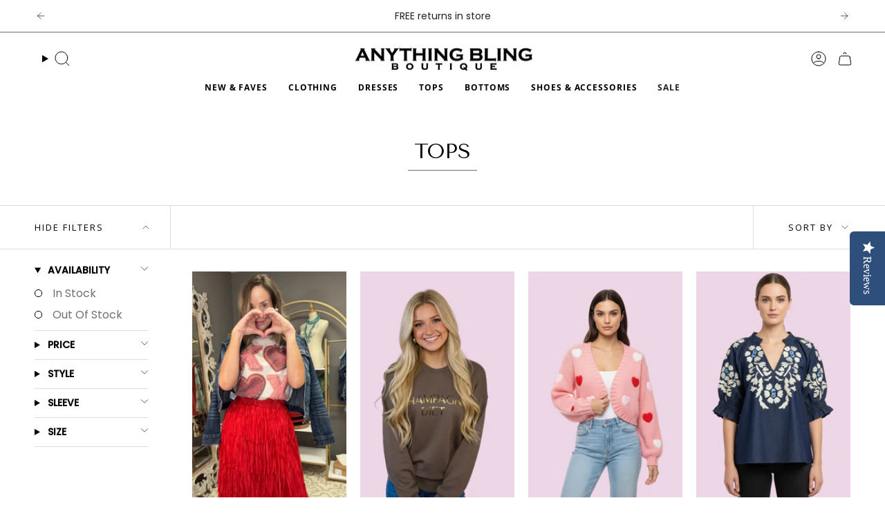

--- FILE ---
content_type: text/html; charset=utf-8
request_url: https://shopanythingbling.com/collections/tops
body_size: 45969
content:
<!doctype html>
<html class="no-js no-touch supports-no-cookies" lang="en">
  <head><meta charset="UTF-8">
<meta http-equiv="X-UA-Compatible" content="IE=edge">
<meta name="viewport" content="width=device-width,initial-scale=1"><meta name="theme-color" content="#707070">
<link rel="canonical" href="https://shopanythingbling.com/collections/tops">

<!-- ======================= Broadcast Theme V7.0.0 ========================= -->


<link rel="preconnect" href="https://fonts.shopifycdn.com" crossorigin><!-- Title and description ================================================ -->


<title>
    
    TOPS
    
    
    
      &ndash; Anything Bling Boutique
    
  </title>


  <meta name="description" content="A trendy women&#39;s clothing and accessory boutique and online retailer with locations across Houston, TX. Supplier of unique, on-trend fashion accessories, footwear &amp; clothing for women of all age groups. New arrivals added weekly. Online is only a small representation of all the goodies in store. ">


<meta property="og:site_name" content="Anything Bling Boutique">
<meta property="og:url" content="https://shopanythingbling.com/collections/tops">
<meta property="og:title" content="TOPS">
<meta property="og:type" content="product.group">
<meta property="og:description" content="A trendy women&#39;s clothing and accessory boutique and online retailer with locations across Houston, TX. Supplier of unique, on-trend fashion accessories, footwear &amp; clothing for women of all age groups. New arrivals added weekly. Online is only a small representation of all the goodies in store. "><meta property="og:image" content="http://shopanythingbling.com/cdn/shop/collections/MG_9094.jpg?v=1755200669">
  <meta property="og:image:secure_url" content="https://shopanythingbling.com/cdn/shop/collections/MG_9094.jpg?v=1755200669">
  <meta property="og:image:width" content="601">
  <meta property="og:image:height" content="842"><meta name="twitter:card" content="summary_large_image">
<meta name="twitter:title" content="TOPS">
<meta name="twitter:description" content="A trendy women&#39;s clothing and accessory boutique and online retailer with locations across Houston, TX. Supplier of unique, on-trend fashion accessories, footwear &amp; clothing for women of all age groups. New arrivals added weekly. Online is only a small representation of all the goodies in store. ">
<!-- CSS ================================================================== -->
<style data-shopify>
  @font-face {
  font-family: "Tenor Sans";
  font-weight: 400;
  font-style: normal;
  font-display: swap;
  src: url("//shopanythingbling.com/cdn/fonts/tenor_sans/tenorsans_n4.966071a72c28462a9256039d3e3dc5b0cf314f65.woff2") format("woff2"),
       url("//shopanythingbling.com/cdn/fonts/tenor_sans/tenorsans_n4.2282841d948f9649ba5c3cad6ea46df268141820.woff") format("woff");
}

  @font-face {
  font-family: Poppins;
  font-weight: 400;
  font-style: normal;
  font-display: swap;
  src: url("//shopanythingbling.com/cdn/fonts/poppins/poppins_n4.0ba78fa5af9b0e1a374041b3ceaadf0a43b41362.woff2") format("woff2"),
       url("//shopanythingbling.com/cdn/fonts/poppins/poppins_n4.214741a72ff2596839fc9760ee7a770386cf16ca.woff") format("woff");
}

  @font-face {
  font-family: "Open Sans";
  font-weight: 700;
  font-style: normal;
  font-display: swap;
  src: url("//shopanythingbling.com/cdn/fonts/open_sans/opensans_n7.a9393be1574ea8606c68f4441806b2711d0d13e4.woff2") format("woff2"),
       url("//shopanythingbling.com/cdn/fonts/open_sans/opensans_n7.7b8af34a6ebf52beb1a4c1d8c73ad6910ec2e553.woff") format("woff");
}

  @font-face {
  font-family: "Open Sans";
  font-weight: 700;
  font-style: normal;
  font-display: swap;
  src: url("//shopanythingbling.com/cdn/fonts/open_sans/opensans_n7.a9393be1574ea8606c68f4441806b2711d0d13e4.woff2") format("woff2"),
       url("//shopanythingbling.com/cdn/fonts/open_sans/opensans_n7.7b8af34a6ebf52beb1a4c1d8c73ad6910ec2e553.woff") format("woff");
}

  @font-face {
  font-family: "Open Sans";
  font-weight: 400;
  font-style: normal;
  font-display: swap;
  src: url("//shopanythingbling.com/cdn/fonts/open_sans/opensans_n4.c32e4d4eca5273f6d4ee95ddf54b5bbb75fc9b61.woff2") format("woff2"),
       url("//shopanythingbling.com/cdn/fonts/open_sans/opensans_n4.5f3406f8d94162b37bfa232b486ac93ee892406d.woff") format("woff");
}


  
    @font-face {
  font-family: Poppins;
  font-weight: 500;
  font-style: normal;
  font-display: swap;
  src: url("//shopanythingbling.com/cdn/fonts/poppins/poppins_n5.ad5b4b72b59a00358afc706450c864c3c8323842.woff2") format("woff2"),
       url("//shopanythingbling.com/cdn/fonts/poppins/poppins_n5.33757fdf985af2d24b32fcd84c9a09224d4b2c39.woff") format("woff");
}

  

  
    @font-face {
  font-family: Poppins;
  font-weight: 400;
  font-style: italic;
  font-display: swap;
  src: url("//shopanythingbling.com/cdn/fonts/poppins/poppins_i4.846ad1e22474f856bd6b81ba4585a60799a9f5d2.woff2") format("woff2"),
       url("//shopanythingbling.com/cdn/fonts/poppins/poppins_i4.56b43284e8b52fc64c1fd271f289a39e8477e9ec.woff") format("woff");
}

  

  
    @font-face {
  font-family: Poppins;
  font-weight: 500;
  font-style: italic;
  font-display: swap;
  src: url("//shopanythingbling.com/cdn/fonts/poppins/poppins_i5.6acfce842c096080e34792078ef3cb7c3aad24d4.woff2") format("woff2"),
       url("//shopanythingbling.com/cdn/fonts/poppins/poppins_i5.a49113e4fe0ad7fd7716bd237f1602cbec299b3c.woff") format("woff");
}

  

  
    @font-face {
  font-family: "Open Sans";
  font-weight: 800;
  font-style: normal;
  font-display: swap;
  src: url("//shopanythingbling.com/cdn/fonts/open_sans/opensans_n8.8397a8153d7172f9fd2b668340b216c70cae90a5.woff2") format("woff2"),
       url("//shopanythingbling.com/cdn/fonts/open_sans/opensans_n8.e6b8c8da9a85739da8727944118b210848d95f08.woff") format("woff");
}

  

  

  
    :root,
    .color-scheme-1 {--COLOR-BG-GRADIENT: #ffffff;
      --COLOR-BG: #ffffff;
      --COLOR-BG-RGB: 255, 255, 255;

      --COLOR-BG-ACCENT: #ffffff;
      --COLOR-BG-ACCENT-LIGHTEN: #ffffff;

      /* === Link Color ===*/

      --COLOR-LINK: #282c2e;
      --COLOR-LINK-A50: rgba(40, 44, 46, 0.5);
      --COLOR-LINK-A70: rgba(40, 44, 46, 0.7);
      --COLOR-LINK-HOVER: rgba(40, 44, 46, 0.7);
      --COLOR-LINK-OPPOSITE: #ffffff;

      --COLOR-TEXT: #212121;
      --COLOR-TEXT-HOVER: rgba(33, 33, 33, 0.7);
      --COLOR-TEXT-LIGHT: #646464;
      --COLOR-TEXT-DARK: #000000;
      --COLOR-TEXT-A5:  rgba(33, 33, 33, 0.05);
      --COLOR-TEXT-A35: rgba(33, 33, 33, 0.35);
      --COLOR-TEXT-A50: rgba(33, 33, 33, 0.5);
      --COLOR-TEXT-A80: rgba(33, 33, 33, 0.8);


      --COLOR-BORDER: rgb(112, 112, 112);
      --COLOR-BORDER-LIGHT: #a9a9a9;
      --COLOR-BORDER-DARK: #3d3d3d;
      --COLOR-BORDER-HAIRLINE: #f7f7f7;

      --overlay-bg: #000000;

      /* === Bright color ===*/
      --COLOR-ACCENT: #707070;
      --COLOR-ACCENT-HOVER: #514343;
      --COLOR-ACCENT-FADE: rgba(112, 112, 112, 0.05);
      --COLOR-ACCENT-LIGHT: #caafaf;

      /* === Default Cart Gradient ===*/

      --FREE-SHIPPING-GRADIENT: linear-gradient(to right, var(--COLOR-ACCENT-LIGHT) 0%, var(--accent) 100%);

      /* === Buttons ===*/
      --BTN-PRIMARY-BG: #212121;
      --BTN-PRIMARY-TEXT: #ffffff;
      --BTN-PRIMARY-BORDER: #212121;
      --BTN-PRIMARY-BORDER-A70: rgba(33, 33, 33, 0.7);

      
      
        --BTN-PRIMARY-BG-BRIGHTER: #2e2e2e;
      

      --BTN-SECONDARY-BG: #212121;
      --BTN-SECONDARY-TEXT: #ffffff;
      --BTN-SECONDARY-BORDER: #212121;
      --BTN-SECONDARY-BORDER-A70: rgba(33, 33, 33, 0.7);

      
      
        --BTN-SECONDARY-BG-BRIGHTER: #2e2e2e;
      

      
--COLOR-BG-BRIGHTER: #f2f2f2;

      --COLOR-BG-ALPHA-25: rgba(255, 255, 255, 0.25);
      --COLOR-BG-TRANSPARENT: rgba(255, 255, 255, 0);--COLOR-FOOTER-BG-HAIRLINE: #f7f7f7;

      /* Dynamic color variables */
      --accent: var(--COLOR-ACCENT);
      --accent-fade: var(--COLOR-ACCENT-FADE);
      --accent-hover: var(--COLOR-ACCENT-HOVER);
      --border: var(--COLOR-BORDER);
      --border-dark: var(--COLOR-BORDER-DARK);
      --border-light: var(--COLOR-BORDER-LIGHT);
      --border-hairline: var(--COLOR-BORDER-HAIRLINE);
      --bg: var(--COLOR-BG-GRADIENT, var(--COLOR-BG));
      --bg-accent: var(--COLOR-BG-ACCENT);
      --bg-accent-lighten: var(--COLOR-BG-ACCENT-LIGHTEN);
      --icons: var(--COLOR-TEXT);
      --link: var(--COLOR-LINK);
      --link-a50: var(--COLOR-LINK-A50);
      --link-a70: var(--COLOR-LINK-A70);
      --link-hover: var(--COLOR-LINK-HOVER);
      --link-opposite: var(--COLOR-LINK-OPPOSITE);
      --text: var(--COLOR-TEXT);
      --text-dark: var(--COLOR-TEXT-DARK);
      --text-light: var(--COLOR-TEXT-LIGHT);
      --text-hover: var(--COLOR-TEXT-HOVER);
      --text-a5: var(--COLOR-TEXT-A5);
      --text-a35: var(--COLOR-TEXT-A35);
      --text-a50: var(--COLOR-TEXT-A50);
      --text-a80: var(--COLOR-TEXT-A80);

      --COLOR-HEADING: #000000;
    }
  
    
    .color-scheme-2 {--COLOR-BG-GRADIENT: #fafafa;
      --COLOR-BG: #fafafa;
      --COLOR-BG-RGB: 250, 250, 250;

      --COLOR-BG-ACCENT: #f5f2ec;
      --COLOR-BG-ACCENT-LIGHTEN: #ffffff;

      /* === Link Color ===*/

      --COLOR-LINK: #000000;
      --COLOR-LINK-A50: rgba(0, 0, 0, 0.5);
      --COLOR-LINK-A70: rgba(0, 0, 0, 0.7);
      --COLOR-LINK-HOVER: rgba(0, 0, 0, 0.7);
      --COLOR-LINK-OPPOSITE: #ffffff;

      --COLOR-TEXT: #707070;
      --COLOR-TEXT-HOVER: rgba(112, 112, 112, 0.7);
      --COLOR-TEXT-LIGHT: #999999;
      --COLOR-TEXT-DARK: #514343;
      --COLOR-TEXT-A5:  rgba(112, 112, 112, 0.05);
      --COLOR-TEXT-A35: rgba(112, 112, 112, 0.35);
      --COLOR-TEXT-A50: rgba(112, 112, 112, 0.5);
      --COLOR-TEXT-A80: rgba(112, 112, 112, 0.8);


      --COLOR-BORDER: rgb(209, 208, 206);
      --COLOR-BORDER-LIGHT: #e1e1e0;
      --COLOR-BORDER-DARK: #a09e99;
      --COLOR-BORDER-HAIRLINE: #f2f2f2;

      --overlay-bg: #644d3e;

      /* === Bright color ===*/
      --COLOR-ACCENT: #ab8c52;
      --COLOR-ACCENT-HOVER: #806430;
      --COLOR-ACCENT-FADE: rgba(171, 140, 82, 0.05);
      --COLOR-ACCENT-LIGHT: #e8d4ae;

      /* === Default Cart Gradient ===*/

      --FREE-SHIPPING-GRADIENT: linear-gradient(to right, var(--COLOR-ACCENT-LIGHT) 0%, var(--accent) 100%);

      /* === Buttons ===*/
      --BTN-PRIMARY-BG: #000000;
      --BTN-PRIMARY-TEXT: #ffffff;
      --BTN-PRIMARY-BORDER: #000000;
      --BTN-PRIMARY-BORDER-A70: rgba(0, 0, 0, 0.7);

      
      
        --BTN-PRIMARY-BG-BRIGHTER: #0d0d0d;
      

      --BTN-SECONDARY-BG: #ffffff;
      --BTN-SECONDARY-TEXT: #000000;
      --BTN-SECONDARY-BORDER: #ffffff;
      --BTN-SECONDARY-BORDER-A70: rgba(255, 255, 255, 0.7);

      
      
        --BTN-SECONDARY-BG-BRIGHTER: #f2f2f2;
      

      
--COLOR-BG-BRIGHTER: #ededed;

      --COLOR-BG-ALPHA-25: rgba(250, 250, 250, 0.25);
      --COLOR-BG-TRANSPARENT: rgba(250, 250, 250, 0);--COLOR-FOOTER-BG-HAIRLINE: #f2f2f2;

      /* Dynamic color variables */
      --accent: var(--COLOR-ACCENT);
      --accent-fade: var(--COLOR-ACCENT-FADE);
      --accent-hover: var(--COLOR-ACCENT-HOVER);
      --border: var(--COLOR-BORDER);
      --border-dark: var(--COLOR-BORDER-DARK);
      --border-light: var(--COLOR-BORDER-LIGHT);
      --border-hairline: var(--COLOR-BORDER-HAIRLINE);
      --bg: var(--COLOR-BG-GRADIENT, var(--COLOR-BG));
      --bg-accent: var(--COLOR-BG-ACCENT);
      --bg-accent-lighten: var(--COLOR-BG-ACCENT-LIGHTEN);
      --icons: var(--COLOR-TEXT);
      --link: var(--COLOR-LINK);
      --link-a50: var(--COLOR-LINK-A50);
      --link-a70: var(--COLOR-LINK-A70);
      --link-hover: var(--COLOR-LINK-HOVER);
      --link-opposite: var(--COLOR-LINK-OPPOSITE);
      --text: var(--COLOR-TEXT);
      --text-dark: var(--COLOR-TEXT-DARK);
      --text-light: var(--COLOR-TEXT-LIGHT);
      --text-hover: var(--COLOR-TEXT-HOVER);
      --text-a5: var(--COLOR-TEXT-A5);
      --text-a35: var(--COLOR-TEXT-A35);
      --text-a50: var(--COLOR-TEXT-A50);
      --text-a80: var(--COLOR-TEXT-A80);

      --COLOR-HEADING: #000000;
    }
  
    
    .color-scheme-3 {--COLOR-BG-GRADIENT: #fafafa;
      --COLOR-BG: #fafafa;
      --COLOR-BG-RGB: 250, 250, 250;

      --COLOR-BG-ACCENT: #ffffff;
      --COLOR-BG-ACCENT-LIGHTEN: #ffffff;

      /* === Link Color ===*/

      --COLOR-LINK: #282c2e;
      --COLOR-LINK-A50: rgba(40, 44, 46, 0.5);
      --COLOR-LINK-A70: rgba(40, 44, 46, 0.7);
      --COLOR-LINK-HOVER: rgba(40, 44, 46, 0.7);
      --COLOR-LINK-OPPOSITE: #ffffff;

      --COLOR-TEXT: #212121;
      --COLOR-TEXT-HOVER: rgba(33, 33, 33, 0.7);
      --COLOR-TEXT-LIGHT: #626262;
      --COLOR-TEXT-DARK: #000000;
      --COLOR-TEXT-A5:  rgba(33, 33, 33, 0.05);
      --COLOR-TEXT-A35: rgba(33, 33, 33, 0.35);
      --COLOR-TEXT-A50: rgba(33, 33, 33, 0.5);
      --COLOR-TEXT-A80: rgba(33, 33, 33, 0.8);


      --COLOR-BORDER: rgb(33, 33, 33);
      --COLOR-BORDER-LIGHT: #787878;
      --COLOR-BORDER-DARK: #000000;
      --COLOR-BORDER-HAIRLINE: #f2f2f2;

      --overlay-bg: #000000;

      /* === Bright color ===*/
      --COLOR-ACCENT: #ffffff;
      --COLOR-ACCENT-HOVER: #d9d9d9;
      --COLOR-ACCENT-FADE: rgba(255, 255, 255, 0.05);
      --COLOR-ACCENT-LIGHT: #ffffff;

      /* === Default Cart Gradient ===*/

      --FREE-SHIPPING-GRADIENT: linear-gradient(to right, var(--COLOR-ACCENT-LIGHT) 0%, var(--accent) 100%);

      /* === Buttons ===*/
      --BTN-PRIMARY-BG: #212121;
      --BTN-PRIMARY-TEXT: #ffffff;
      --BTN-PRIMARY-BORDER: #212121;
      --BTN-PRIMARY-BORDER-A70: rgba(33, 33, 33, 0.7);

      
      
        --BTN-PRIMARY-BG-BRIGHTER: #2e2e2e;
      

      --BTN-SECONDARY-BG: #212121;
      --BTN-SECONDARY-TEXT: #ffffff;
      --BTN-SECONDARY-BORDER: #212121;
      --BTN-SECONDARY-BORDER-A70: rgba(33, 33, 33, 0.7);

      
      
        --BTN-SECONDARY-BG-BRIGHTER: #2e2e2e;
      

      
--COLOR-BG-BRIGHTER: #ededed;

      --COLOR-BG-ALPHA-25: rgba(250, 250, 250, 0.25);
      --COLOR-BG-TRANSPARENT: rgba(250, 250, 250, 0);--COLOR-FOOTER-BG-HAIRLINE: #f2f2f2;

      /* Dynamic color variables */
      --accent: var(--COLOR-ACCENT);
      --accent-fade: var(--COLOR-ACCENT-FADE);
      --accent-hover: var(--COLOR-ACCENT-HOVER);
      --border: var(--COLOR-BORDER);
      --border-dark: var(--COLOR-BORDER-DARK);
      --border-light: var(--COLOR-BORDER-LIGHT);
      --border-hairline: var(--COLOR-BORDER-HAIRLINE);
      --bg: var(--COLOR-BG-GRADIENT, var(--COLOR-BG));
      --bg-accent: var(--COLOR-BG-ACCENT);
      --bg-accent-lighten: var(--COLOR-BG-ACCENT-LIGHTEN);
      --icons: var(--COLOR-TEXT);
      --link: var(--COLOR-LINK);
      --link-a50: var(--COLOR-LINK-A50);
      --link-a70: var(--COLOR-LINK-A70);
      --link-hover: var(--COLOR-LINK-HOVER);
      --link-opposite: var(--COLOR-LINK-OPPOSITE);
      --text: var(--COLOR-TEXT);
      --text-dark: var(--COLOR-TEXT-DARK);
      --text-light: var(--COLOR-TEXT-LIGHT);
      --text-hover: var(--COLOR-TEXT-HOVER);
      --text-a5: var(--COLOR-TEXT-A5);
      --text-a35: var(--COLOR-TEXT-A35);
      --text-a50: var(--COLOR-TEXT-A50);
      --text-a80: var(--COLOR-TEXT-A80);

      --COLOR-HEADING: #000000;
    }
  
    
    .color-scheme-4 {--COLOR-BG-GRADIENT: #ffffff;
      --COLOR-BG: #ffffff;
      --COLOR-BG-RGB: 255, 255, 255;

      --COLOR-BG-ACCENT: #f5f2ec;
      --COLOR-BG-ACCENT-LIGHTEN: #ffffff;

      /* === Link Color ===*/

      --COLOR-LINK: #282c2e;
      --COLOR-LINK-A50: rgba(40, 44, 46, 0.5);
      --COLOR-LINK-A70: rgba(40, 44, 46, 0.7);
      --COLOR-LINK-HOVER: rgba(40, 44, 46, 0.7);
      --COLOR-LINK-OPPOSITE: #ffffff;

      --COLOR-TEXT: #000000;
      --COLOR-TEXT-HOVER: rgba(0, 0, 0, 0.7);
      --COLOR-TEXT-LIGHT: #4d4d4d;
      --COLOR-TEXT-DARK: #000000;
      --COLOR-TEXT-A5:  rgba(0, 0, 0, 0.05);
      --COLOR-TEXT-A35: rgba(0, 0, 0, 0.35);
      --COLOR-TEXT-A50: rgba(0, 0, 0, 0.5);
      --COLOR-TEXT-A80: rgba(0, 0, 0, 0.8);


      --COLOR-BORDER: rgb(112, 112, 112);
      --COLOR-BORDER-LIGHT: #a9a9a9;
      --COLOR-BORDER-DARK: #3d3d3d;
      --COLOR-BORDER-HAIRLINE: #f7f7f7;

      --overlay-bg: #000000;

      /* === Bright color ===*/
      --COLOR-ACCENT: #000000;
      --COLOR-ACCENT-HOVER: #000000;
      --COLOR-ACCENT-FADE: rgba(0, 0, 0, 0.05);
      --COLOR-ACCENT-LIGHT: #4d4d4d;

      /* === Default Cart Gradient ===*/

      --FREE-SHIPPING-GRADIENT: linear-gradient(to right, var(--COLOR-ACCENT-LIGHT) 0%, var(--accent) 100%);

      /* === Buttons ===*/
      --BTN-PRIMARY-BG: #212121;
      --BTN-PRIMARY-TEXT: #ffffff;
      --BTN-PRIMARY-BORDER: #ffffff;
      --BTN-PRIMARY-BORDER-A70: rgba(255, 255, 255, 0.7);

      
      
        --BTN-PRIMARY-BG-BRIGHTER: #2e2e2e;
      

      --BTN-SECONDARY-BG: #ab8c52;
      --BTN-SECONDARY-TEXT: #ffffff;
      --BTN-SECONDARY-BORDER: #ab8c52;
      --BTN-SECONDARY-BORDER-A70: rgba(171, 140, 82, 0.7);

      
      
        --BTN-SECONDARY-BG-BRIGHTER: #9a7e4a;
      

      
--COLOR-BG-BRIGHTER: #f2f2f2;

      --COLOR-BG-ALPHA-25: rgba(255, 255, 255, 0.25);
      --COLOR-BG-TRANSPARENT: rgba(255, 255, 255, 0);--COLOR-FOOTER-BG-HAIRLINE: #f7f7f7;

      /* Dynamic color variables */
      --accent: var(--COLOR-ACCENT);
      --accent-fade: var(--COLOR-ACCENT-FADE);
      --accent-hover: var(--COLOR-ACCENT-HOVER);
      --border: var(--COLOR-BORDER);
      --border-dark: var(--COLOR-BORDER-DARK);
      --border-light: var(--COLOR-BORDER-LIGHT);
      --border-hairline: var(--COLOR-BORDER-HAIRLINE);
      --bg: var(--COLOR-BG-GRADIENT, var(--COLOR-BG));
      --bg-accent: var(--COLOR-BG-ACCENT);
      --bg-accent-lighten: var(--COLOR-BG-ACCENT-LIGHTEN);
      --icons: var(--COLOR-TEXT);
      --link: var(--COLOR-LINK);
      --link-a50: var(--COLOR-LINK-A50);
      --link-a70: var(--COLOR-LINK-A70);
      --link-hover: var(--COLOR-LINK-HOVER);
      --link-opposite: var(--COLOR-LINK-OPPOSITE);
      --text: var(--COLOR-TEXT);
      --text-dark: var(--COLOR-TEXT-DARK);
      --text-light: var(--COLOR-TEXT-LIGHT);
      --text-hover: var(--COLOR-TEXT-HOVER);
      --text-a5: var(--COLOR-TEXT-A5);
      --text-a35: var(--COLOR-TEXT-A35);
      --text-a50: var(--COLOR-TEXT-A50);
      --text-a80: var(--COLOR-TEXT-A80);

      --COLOR-HEADING: #000000;
    }
  
    
    .color-scheme-5 {--COLOR-BG-GRADIENT: #868154;
      --COLOR-BG: #868154;
      --COLOR-BG-RGB: 134, 129, 84;

      --COLOR-BG-ACCENT: #f5f2ec;
      --COLOR-BG-ACCENT-LIGHTEN: #ffffff;

      /* === Link Color ===*/

      --COLOR-LINK: #282c2e;
      --COLOR-LINK-A50: rgba(40, 44, 46, 0.5);
      --COLOR-LINK-A70: rgba(40, 44, 46, 0.7);
      --COLOR-LINK-HOVER: rgba(40, 44, 46, 0.7);
      --COLOR-LINK-OPPOSITE: #ffffff;

      --COLOR-TEXT: #d8d2b3;
      --COLOR-TEXT-HOVER: rgba(216, 210, 179, 0.7);
      --COLOR-TEXT-LIGHT: #bfba97;
      --COLOR-TEXT-DARK: #c8bb76;
      --COLOR-TEXT-A5:  rgba(216, 210, 179, 0.05);
      --COLOR-TEXT-A35: rgba(216, 210, 179, 0.35);
      --COLOR-TEXT-A50: rgba(216, 210, 179, 0.5);
      --COLOR-TEXT-A80: rgba(216, 210, 179, 0.8);


      --COLOR-BORDER: rgb(243, 243, 243);
      --COLOR-BORDER-LIGHT: #c7c5b3;
      --COLOR-BORDER-DARK: #c0c0c0;
      --COLOR-BORDER-HAIRLINE: #7d784e;

      --overlay-bg: #000000;

      /* === Bright color ===*/
      --COLOR-ACCENT: #ab8c52;
      --COLOR-ACCENT-HOVER: #806430;
      --COLOR-ACCENT-FADE: rgba(171, 140, 82, 0.05);
      --COLOR-ACCENT-LIGHT: #e8d4ae;

      /* === Default Cart Gradient ===*/

      --FREE-SHIPPING-GRADIENT: linear-gradient(to right, var(--COLOR-ACCENT-LIGHT) 0%, var(--accent) 100%);

      /* === Buttons ===*/
      --BTN-PRIMARY-BG: #212121;
      --BTN-PRIMARY-TEXT: #ffffff;
      --BTN-PRIMARY-BORDER: #212121;
      --BTN-PRIMARY-BORDER-A70: rgba(33, 33, 33, 0.7);

      
      
        --BTN-PRIMARY-BG-BRIGHTER: #2e2e2e;
      

      --BTN-SECONDARY-BG: #ab8c52;
      --BTN-SECONDARY-TEXT: #ffffff;
      --BTN-SECONDARY-BORDER: #ab8c52;
      --BTN-SECONDARY-BORDER-A70: rgba(171, 140, 82, 0.7);

      
      
        --BTN-SECONDARY-BG-BRIGHTER: #9a7e4a;
      

      
--COLOR-BG-BRIGHTER: #76724a;

      --COLOR-BG-ALPHA-25: rgba(134, 129, 84, 0.25);
      --COLOR-BG-TRANSPARENT: rgba(134, 129, 84, 0);--COLOR-FOOTER-BG-HAIRLINE: #7d784e;

      /* Dynamic color variables */
      --accent: var(--COLOR-ACCENT);
      --accent-fade: var(--COLOR-ACCENT-FADE);
      --accent-hover: var(--COLOR-ACCENT-HOVER);
      --border: var(--COLOR-BORDER);
      --border-dark: var(--COLOR-BORDER-DARK);
      --border-light: var(--COLOR-BORDER-LIGHT);
      --border-hairline: var(--COLOR-BORDER-HAIRLINE);
      --bg: var(--COLOR-BG-GRADIENT, var(--COLOR-BG));
      --bg-accent: var(--COLOR-BG-ACCENT);
      --bg-accent-lighten: var(--COLOR-BG-ACCENT-LIGHTEN);
      --icons: var(--COLOR-TEXT);
      --link: var(--COLOR-LINK);
      --link-a50: var(--COLOR-LINK-A50);
      --link-a70: var(--COLOR-LINK-A70);
      --link-hover: var(--COLOR-LINK-HOVER);
      --link-opposite: var(--COLOR-LINK-OPPOSITE);
      --text: var(--COLOR-TEXT);
      --text-dark: var(--COLOR-TEXT-DARK);
      --text-light: var(--COLOR-TEXT-LIGHT);
      --text-hover: var(--COLOR-TEXT-HOVER);
      --text-a5: var(--COLOR-TEXT-A5);
      --text-a35: var(--COLOR-TEXT-A35);
      --text-a50: var(--COLOR-TEXT-A50);
      --text-a80: var(--COLOR-TEXT-A80);

      --COLOR-HEADING: #000000;
    }
  
    
    .color-scheme-6 {--COLOR-BG-GRADIENT: #fcfbf9;
      --COLOR-BG: #fcfbf9;
      --COLOR-BG-RGB: 252, 251, 249;

      --COLOR-BG-ACCENT: #f5f2ec;
      --COLOR-BG-ACCENT-LIGHTEN: #ffffff;

      /* === Link Color ===*/

      --COLOR-LINK: #282c2e;
      --COLOR-LINK-A50: rgba(40, 44, 46, 0.5);
      --COLOR-LINK-A70: rgba(40, 44, 46, 0.7);
      --COLOR-LINK-HOVER: rgba(40, 44, 46, 0.7);
      --COLOR-LINK-OPPOSITE: #ffffff;

      --COLOR-TEXT: #212121;
      --COLOR-TEXT-HOVER: rgba(33, 33, 33, 0.7);
      --COLOR-TEXT-LIGHT: #636262;
      --COLOR-TEXT-DARK: #000000;
      --COLOR-TEXT-A5:  rgba(33, 33, 33, 0.05);
      --COLOR-TEXT-A35: rgba(33, 33, 33, 0.35);
      --COLOR-TEXT-A50: rgba(33, 33, 33, 0.5);
      --COLOR-TEXT-A80: rgba(33, 33, 33, 0.8);


      --COLOR-BORDER: rgb(209, 208, 206);
      --COLOR-BORDER-LIGHT: #e2e1df;
      --COLOR-BORDER-DARK: #a09e99;
      --COLOR-BORDER-HAIRLINE: #f7f4ef;

      --overlay-bg: #000000;

      /* === Bright color ===*/
      --COLOR-ACCENT: #ab8c52;
      --COLOR-ACCENT-HOVER: #806430;
      --COLOR-ACCENT-FADE: rgba(171, 140, 82, 0.05);
      --COLOR-ACCENT-LIGHT: #e8d4ae;

      /* === Default Cart Gradient ===*/

      --FREE-SHIPPING-GRADIENT: linear-gradient(to right, var(--COLOR-ACCENT-LIGHT) 0%, var(--accent) 100%);

      /* === Buttons ===*/
      --BTN-PRIMARY-BG: #ffffff;
      --BTN-PRIMARY-TEXT: #212121;
      --BTN-PRIMARY-BORDER: #ffffff;
      --BTN-PRIMARY-BORDER-A70: rgba(255, 255, 255, 0.7);

      
      
        --BTN-PRIMARY-BG-BRIGHTER: #f2f2f2;
      

      --BTN-SECONDARY-BG: #ab8c52;
      --BTN-SECONDARY-TEXT: #ffffff;
      --BTN-SECONDARY-BORDER: #ab8c52;
      --BTN-SECONDARY-BORDER-A70: rgba(171, 140, 82, 0.7);

      
      
        --BTN-SECONDARY-BG-BRIGHTER: #9a7e4a;
      

      
--COLOR-BG-BRIGHTER: #f4f0e8;

      --COLOR-BG-ALPHA-25: rgba(252, 251, 249, 0.25);
      --COLOR-BG-TRANSPARENT: rgba(252, 251, 249, 0);--COLOR-FOOTER-BG-HAIRLINE: #f7f4ef;

      /* Dynamic color variables */
      --accent: var(--COLOR-ACCENT);
      --accent-fade: var(--COLOR-ACCENT-FADE);
      --accent-hover: var(--COLOR-ACCENT-HOVER);
      --border: var(--COLOR-BORDER);
      --border-dark: var(--COLOR-BORDER-DARK);
      --border-light: var(--COLOR-BORDER-LIGHT);
      --border-hairline: var(--COLOR-BORDER-HAIRLINE);
      --bg: var(--COLOR-BG-GRADIENT, var(--COLOR-BG));
      --bg-accent: var(--COLOR-BG-ACCENT);
      --bg-accent-lighten: var(--COLOR-BG-ACCENT-LIGHTEN);
      --icons: var(--COLOR-TEXT);
      --link: var(--COLOR-LINK);
      --link-a50: var(--COLOR-LINK-A50);
      --link-a70: var(--COLOR-LINK-A70);
      --link-hover: var(--COLOR-LINK-HOVER);
      --link-opposite: var(--COLOR-LINK-OPPOSITE);
      --text: var(--COLOR-TEXT);
      --text-dark: var(--COLOR-TEXT-DARK);
      --text-light: var(--COLOR-TEXT-LIGHT);
      --text-hover: var(--COLOR-TEXT-HOVER);
      --text-a5: var(--COLOR-TEXT-A5);
      --text-a35: var(--COLOR-TEXT-A35);
      --text-a50: var(--COLOR-TEXT-A50);
      --text-a80: var(--COLOR-TEXT-A80);

      --COLOR-HEADING: #000000;
    }
  
    
    .color-scheme-7 {--COLOR-BG-GRADIENT: #f5f2ec;
      --COLOR-BG: #f5f2ec;
      --COLOR-BG-RGB: 245, 242, 236;

      --COLOR-BG-ACCENT: #f5f2ec;
      --COLOR-BG-ACCENT-LIGHTEN: #ffffff;

      /* === Link Color ===*/

      --COLOR-LINK: #282c2e;
      --COLOR-LINK-A50: rgba(40, 44, 46, 0.5);
      --COLOR-LINK-A70: rgba(40, 44, 46, 0.7);
      --COLOR-LINK-HOVER: rgba(40, 44, 46, 0.7);
      --COLOR-LINK-OPPOSITE: #ffffff;

      --COLOR-TEXT: #685a3f;
      --COLOR-TEXT-HOVER: rgba(104, 90, 63, 0.7);
      --COLOR-TEXT-LIGHT: #928873;
      --COLOR-TEXT-DARK: #3d321e;
      --COLOR-TEXT-A5:  rgba(104, 90, 63, 0.05);
      --COLOR-TEXT-A35: rgba(104, 90, 63, 0.35);
      --COLOR-TEXT-A50: rgba(104, 90, 63, 0.5);
      --COLOR-TEXT-A80: rgba(104, 90, 63, 0.8);


      --COLOR-BORDER: rgb(209, 205, 196);
      --COLOR-BORDER-LIGHT: #dfdcd4;
      --COLOR-BORDER-DARK: #a49c8b;
      --COLOR-BORDER-HAIRLINE: #f0ebe2;

      --overlay-bg: #000000;

      /* === Bright color ===*/
      --COLOR-ACCENT: #ab8c52;
      --COLOR-ACCENT-HOVER: #806430;
      --COLOR-ACCENT-FADE: rgba(171, 140, 82, 0.05);
      --COLOR-ACCENT-LIGHT: #e8d4ae;

      /* === Default Cart Gradient ===*/

      --FREE-SHIPPING-GRADIENT: linear-gradient(to right, var(--COLOR-ACCENT-LIGHT) 0%, var(--accent) 100%);

      /* === Buttons ===*/
      --BTN-PRIMARY-BG: #212121;
      --BTN-PRIMARY-TEXT: #ffffff;
      --BTN-PRIMARY-BORDER: #212121;
      --BTN-PRIMARY-BORDER-A70: rgba(33, 33, 33, 0.7);

      
      
        --BTN-PRIMARY-BG-BRIGHTER: #2e2e2e;
      

      --BTN-SECONDARY-BG: #ab8c52;
      --BTN-SECONDARY-TEXT: #ffffff;
      --BTN-SECONDARY-BORDER: #ab8c52;
      --BTN-SECONDARY-BORDER-A70: rgba(171, 140, 82, 0.7);

      
      
        --BTN-SECONDARY-BG-BRIGHTER: #9a7e4a;
      

      
--COLOR-BG-BRIGHTER: #ece7db;

      --COLOR-BG-ALPHA-25: rgba(245, 242, 236, 0.25);
      --COLOR-BG-TRANSPARENT: rgba(245, 242, 236, 0);--COLOR-FOOTER-BG-HAIRLINE: #f0ebe2;

      /* Dynamic color variables */
      --accent: var(--COLOR-ACCENT);
      --accent-fade: var(--COLOR-ACCENT-FADE);
      --accent-hover: var(--COLOR-ACCENT-HOVER);
      --border: var(--COLOR-BORDER);
      --border-dark: var(--COLOR-BORDER-DARK);
      --border-light: var(--COLOR-BORDER-LIGHT);
      --border-hairline: var(--COLOR-BORDER-HAIRLINE);
      --bg: var(--COLOR-BG-GRADIENT, var(--COLOR-BG));
      --bg-accent: var(--COLOR-BG-ACCENT);
      --bg-accent-lighten: var(--COLOR-BG-ACCENT-LIGHTEN);
      --icons: var(--COLOR-TEXT);
      --link: var(--COLOR-LINK);
      --link-a50: var(--COLOR-LINK-A50);
      --link-a70: var(--COLOR-LINK-A70);
      --link-hover: var(--COLOR-LINK-HOVER);
      --link-opposite: var(--COLOR-LINK-OPPOSITE);
      --text: var(--COLOR-TEXT);
      --text-dark: var(--COLOR-TEXT-DARK);
      --text-light: var(--COLOR-TEXT-LIGHT);
      --text-hover: var(--COLOR-TEXT-HOVER);
      --text-a5: var(--COLOR-TEXT-A5);
      --text-a35: var(--COLOR-TEXT-A35);
      --text-a50: var(--COLOR-TEXT-A50);
      --text-a80: var(--COLOR-TEXT-A80);

      --COLOR-HEADING: #000000;
    }
  
    
    .color-scheme-8 {--COLOR-BG-GRADIENT: #eae6dd;
      --COLOR-BG: #eae6dd;
      --COLOR-BG-RGB: 234, 230, 221;

      --COLOR-BG-ACCENT: #f5f2ec;
      --COLOR-BG-ACCENT-LIGHTEN: #ffffff;

      /* === Link Color ===*/

      --COLOR-LINK: #282c2e;
      --COLOR-LINK-A50: rgba(40, 44, 46, 0.5);
      --COLOR-LINK-A70: rgba(40, 44, 46, 0.7);
      --COLOR-LINK-HOVER: rgba(40, 44, 46, 0.7);
      --COLOR-LINK-OPPOSITE: #ffffff;

      --COLOR-TEXT: #212121;
      --COLOR-TEXT-HOVER: rgba(33, 33, 33, 0.7);
      --COLOR-TEXT-LIGHT: #5d5c59;
      --COLOR-TEXT-DARK: #000000;
      --COLOR-TEXT-A5:  rgba(33, 33, 33, 0.05);
      --COLOR-TEXT-A35: rgba(33, 33, 33, 0.35);
      --COLOR-TEXT-A50: rgba(33, 33, 33, 0.5);
      --COLOR-TEXT-A80: rgba(33, 33, 33, 0.8);


      --COLOR-BORDER: rgb(209, 205, 196);
      --COLOR-BORDER-LIGHT: #dbd7ce;
      --COLOR-BORDER-DARK: #a49c8b;
      --COLOR-BORDER-HAIRLINE: #e4dfd4;

      --overlay-bg: #000000;

      /* === Bright color ===*/
      --COLOR-ACCENT: #ab8c52;
      --COLOR-ACCENT-HOVER: #806430;
      --COLOR-ACCENT-FADE: rgba(171, 140, 82, 0.05);
      --COLOR-ACCENT-LIGHT: #e8d4ae;

      /* === Default Cart Gradient ===*/

      --FREE-SHIPPING-GRADIENT: linear-gradient(to right, var(--COLOR-ACCENT-LIGHT) 0%, var(--accent) 100%);

      /* === Buttons ===*/
      --BTN-PRIMARY-BG: #212121;
      --BTN-PRIMARY-TEXT: #ffffff;
      --BTN-PRIMARY-BORDER: #212121;
      --BTN-PRIMARY-BORDER-A70: rgba(33, 33, 33, 0.7);

      
      
        --BTN-PRIMARY-BG-BRIGHTER: #2e2e2e;
      

      --BTN-SECONDARY-BG: #ab8c52;
      --BTN-SECONDARY-TEXT: #ffffff;
      --BTN-SECONDARY-BORDER: #ab8c52;
      --BTN-SECONDARY-BORDER-A70: rgba(171, 140, 82, 0.7);

      
      
        --BTN-SECONDARY-BG-BRIGHTER: #9a7e4a;
      

      
--COLOR-BG-BRIGHTER: #e0dacd;

      --COLOR-BG-ALPHA-25: rgba(234, 230, 221, 0.25);
      --COLOR-BG-TRANSPARENT: rgba(234, 230, 221, 0);--COLOR-FOOTER-BG-HAIRLINE: #e4dfd4;

      /* Dynamic color variables */
      --accent: var(--COLOR-ACCENT);
      --accent-fade: var(--COLOR-ACCENT-FADE);
      --accent-hover: var(--COLOR-ACCENT-HOVER);
      --border: var(--COLOR-BORDER);
      --border-dark: var(--COLOR-BORDER-DARK);
      --border-light: var(--COLOR-BORDER-LIGHT);
      --border-hairline: var(--COLOR-BORDER-HAIRLINE);
      --bg: var(--COLOR-BG-GRADIENT, var(--COLOR-BG));
      --bg-accent: var(--COLOR-BG-ACCENT);
      --bg-accent-lighten: var(--COLOR-BG-ACCENT-LIGHTEN);
      --icons: var(--COLOR-TEXT);
      --link: var(--COLOR-LINK);
      --link-a50: var(--COLOR-LINK-A50);
      --link-a70: var(--COLOR-LINK-A70);
      --link-hover: var(--COLOR-LINK-HOVER);
      --link-opposite: var(--COLOR-LINK-OPPOSITE);
      --text: var(--COLOR-TEXT);
      --text-dark: var(--COLOR-TEXT-DARK);
      --text-light: var(--COLOR-TEXT-LIGHT);
      --text-hover: var(--COLOR-TEXT-HOVER);
      --text-a5: var(--COLOR-TEXT-A5);
      --text-a35: var(--COLOR-TEXT-A35);
      --text-a50: var(--COLOR-TEXT-A50);
      --text-a80: var(--COLOR-TEXT-A80);

      --COLOR-HEADING: #000000;
    }
  
    
    .color-scheme-9 {--COLOR-BG-GRADIENT: #fcfbf9;
      --COLOR-BG: #fcfbf9;
      --COLOR-BG-RGB: 252, 251, 249;

      --COLOR-BG-ACCENT: #f5f2ec;
      --COLOR-BG-ACCENT-LIGHTEN: #ffffff;

      /* === Link Color ===*/

      --COLOR-LINK: #282c2e;
      --COLOR-LINK-A50: rgba(40, 44, 46, 0.5);
      --COLOR-LINK-A70: rgba(40, 44, 46, 0.7);
      --COLOR-LINK-HOVER: rgba(40, 44, 46, 0.7);
      --COLOR-LINK-OPPOSITE: #ffffff;

      --COLOR-TEXT: #212121;
      --COLOR-TEXT-HOVER: rgba(33, 33, 33, 0.7);
      --COLOR-TEXT-LIGHT: #636262;
      --COLOR-TEXT-DARK: #000000;
      --COLOR-TEXT-A5:  rgba(33, 33, 33, 0.05);
      --COLOR-TEXT-A35: rgba(33, 33, 33, 0.35);
      --COLOR-TEXT-A50: rgba(33, 33, 33, 0.5);
      --COLOR-TEXT-A80: rgba(33, 33, 33, 0.8);


      --COLOR-BORDER: rgb(234, 234, 234);
      --COLOR-BORDER-LIGHT: #f1f1f0;
      --COLOR-BORDER-DARK: #b7b7b7;
      --COLOR-BORDER-HAIRLINE: #f7f4ef;

      --overlay-bg: #000000;

      /* === Bright color ===*/
      --COLOR-ACCENT: #ab8c52;
      --COLOR-ACCENT-HOVER: #806430;
      --COLOR-ACCENT-FADE: rgba(171, 140, 82, 0.05);
      --COLOR-ACCENT-LIGHT: #e8d4ae;

      /* === Default Cart Gradient ===*/

      --FREE-SHIPPING-GRADIENT: linear-gradient(to right, var(--COLOR-ACCENT-LIGHT) 0%, var(--accent) 100%);

      /* === Buttons ===*/
      --BTN-PRIMARY-BG: #212121;
      --BTN-PRIMARY-TEXT: #ffffff;
      --BTN-PRIMARY-BORDER: #212121;
      --BTN-PRIMARY-BORDER-A70: rgba(33, 33, 33, 0.7);

      
      
        --BTN-PRIMARY-BG-BRIGHTER: #2e2e2e;
      

      --BTN-SECONDARY-BG: #f5f2ec;
      --BTN-SECONDARY-TEXT: #212121;
      --BTN-SECONDARY-BORDER: #f5f2ec;
      --BTN-SECONDARY-BORDER-A70: rgba(245, 242, 236, 0.7);

      
      
        --BTN-SECONDARY-BG-BRIGHTER: #ece7db;
      

      
--COLOR-BG-BRIGHTER: #f4f0e8;

      --COLOR-BG-ALPHA-25: rgba(252, 251, 249, 0.25);
      --COLOR-BG-TRANSPARENT: rgba(252, 251, 249, 0);--COLOR-FOOTER-BG-HAIRLINE: #f7f4ef;

      /* Dynamic color variables */
      --accent: var(--COLOR-ACCENT);
      --accent-fade: var(--COLOR-ACCENT-FADE);
      --accent-hover: var(--COLOR-ACCENT-HOVER);
      --border: var(--COLOR-BORDER);
      --border-dark: var(--COLOR-BORDER-DARK);
      --border-light: var(--COLOR-BORDER-LIGHT);
      --border-hairline: var(--COLOR-BORDER-HAIRLINE);
      --bg: var(--COLOR-BG-GRADIENT, var(--COLOR-BG));
      --bg-accent: var(--COLOR-BG-ACCENT);
      --bg-accent-lighten: var(--COLOR-BG-ACCENT-LIGHTEN);
      --icons: var(--COLOR-TEXT);
      --link: var(--COLOR-LINK);
      --link-a50: var(--COLOR-LINK-A50);
      --link-a70: var(--COLOR-LINK-A70);
      --link-hover: var(--COLOR-LINK-HOVER);
      --link-opposite: var(--COLOR-LINK-OPPOSITE);
      --text: var(--COLOR-TEXT);
      --text-dark: var(--COLOR-TEXT-DARK);
      --text-light: var(--COLOR-TEXT-LIGHT);
      --text-hover: var(--COLOR-TEXT-HOVER);
      --text-a5: var(--COLOR-TEXT-A5);
      --text-a35: var(--COLOR-TEXT-A35);
      --text-a50: var(--COLOR-TEXT-A50);
      --text-a80: var(--COLOR-TEXT-A80);

      --COLOR-HEADING: #000000;
    }
  
    
    .color-scheme-10 {--COLOR-BG-GRADIENT: rgba(0,0,0,0);
      --COLOR-BG: rgba(0,0,0,0);
      --COLOR-BG-RGB: 0, 0, 0;

      --COLOR-BG-ACCENT: #f5f2ec;
      --COLOR-BG-ACCENT-LIGHTEN: #ffffff;

      /* === Link Color ===*/

      --COLOR-LINK: #282c2e;
      --COLOR-LINK-A50: rgba(40, 44, 46, 0.5);
      --COLOR-LINK-A70: rgba(40, 44, 46, 0.7);
      --COLOR-LINK-HOVER: rgba(40, 44, 46, 0.7);
      --COLOR-LINK-OPPOSITE: #ffffff;

      --COLOR-TEXT: #ffffff;
      --COLOR-TEXT-HOVER: rgba(255, 255, 255, 0.7);
      --COLOR-TEXT-LIGHT: rgba(179, 179, 179, 0.7);
      --COLOR-TEXT-DARK: #d9d9d9;
      --COLOR-TEXT-A5:  rgba(255, 255, 255, 0.05);
      --COLOR-TEXT-A35: rgba(255, 255, 255, 0.35);
      --COLOR-TEXT-A50: rgba(255, 255, 255, 0.5);
      --COLOR-TEXT-A80: rgba(255, 255, 255, 0.8);


      --COLOR-BORDER: rgb(209, 205, 196);
      --COLOR-BORDER-LIGHT: rgba(125, 123, 118, 0.6);
      --COLOR-BORDER-DARK: #a49c8b;
      --COLOR-BORDER-HAIRLINE: rgba(0, 0, 0, 0.0);

      --overlay-bg: #000000;

      /* === Bright color ===*/
      --COLOR-ACCENT: #ab8c52;
      --COLOR-ACCENT-HOVER: #806430;
      --COLOR-ACCENT-FADE: rgba(171, 140, 82, 0.05);
      --COLOR-ACCENT-LIGHT: #e8d4ae;

      /* === Default Cart Gradient ===*/

      --FREE-SHIPPING-GRADIENT: linear-gradient(to right, var(--COLOR-ACCENT-LIGHT) 0%, var(--accent) 100%);

      /* === Buttons ===*/
      --BTN-PRIMARY-BG: #212121;
      --BTN-PRIMARY-TEXT: #ffffff;
      --BTN-PRIMARY-BORDER: #ffffff;
      --BTN-PRIMARY-BORDER-A70: rgba(255, 255, 255, 0.7);

      
      
        --BTN-PRIMARY-BG-BRIGHTER: #2e2e2e;
      

      --BTN-SECONDARY-BG: #ab8c52;
      --BTN-SECONDARY-TEXT: #ffffff;
      --BTN-SECONDARY-BORDER: #ab8c52;
      --BTN-SECONDARY-BORDER-A70: rgba(171, 140, 82, 0.7);

      
      
        --BTN-SECONDARY-BG-BRIGHTER: #9a7e4a;
      

      
--COLOR-BG-BRIGHTER: rgba(26, 26, 26, 0.0);

      --COLOR-BG-ALPHA-25: rgba(0, 0, 0, 0.25);
      --COLOR-BG-TRANSPARENT: rgba(0, 0, 0, 0);--COLOR-FOOTER-BG-HAIRLINE: rgba(8, 8, 8, 0.0);

      /* Dynamic color variables */
      --accent: var(--COLOR-ACCENT);
      --accent-fade: var(--COLOR-ACCENT-FADE);
      --accent-hover: var(--COLOR-ACCENT-HOVER);
      --border: var(--COLOR-BORDER);
      --border-dark: var(--COLOR-BORDER-DARK);
      --border-light: var(--COLOR-BORDER-LIGHT);
      --border-hairline: var(--COLOR-BORDER-HAIRLINE);
      --bg: var(--COLOR-BG-GRADIENT, var(--COLOR-BG));
      --bg-accent: var(--COLOR-BG-ACCENT);
      --bg-accent-lighten: var(--COLOR-BG-ACCENT-LIGHTEN);
      --icons: var(--COLOR-TEXT);
      --link: var(--COLOR-LINK);
      --link-a50: var(--COLOR-LINK-A50);
      --link-a70: var(--COLOR-LINK-A70);
      --link-hover: var(--COLOR-LINK-HOVER);
      --link-opposite: var(--COLOR-LINK-OPPOSITE);
      --text: var(--COLOR-TEXT);
      --text-dark: var(--COLOR-TEXT-DARK);
      --text-light: var(--COLOR-TEXT-LIGHT);
      --text-hover: var(--COLOR-TEXT-HOVER);
      --text-a5: var(--COLOR-TEXT-A5);
      --text-a35: var(--COLOR-TEXT-A35);
      --text-a50: var(--COLOR-TEXT-A50);
      --text-a80: var(--COLOR-TEXT-A80);

      --COLOR-HEADING: #000000;
    }
  
    
    .color-scheme-11 {--COLOR-BG-GRADIENT: rgba(0,0,0,0);
      --COLOR-BG: rgba(0,0,0,0);
      --COLOR-BG-RGB: 0, 0, 0;

      --COLOR-BG-ACCENT: #f5f2ec;
      --COLOR-BG-ACCENT-LIGHTEN: #ffffff;

      /* === Link Color ===*/

      --COLOR-LINK: #282c2e;
      --COLOR-LINK-A50: rgba(40, 44, 46, 0.5);
      --COLOR-LINK-A70: rgba(40, 44, 46, 0.7);
      --COLOR-LINK-HOVER: rgba(40, 44, 46, 0.7);
      --COLOR-LINK-OPPOSITE: #ffffff;

      --COLOR-TEXT: #ffffff;
      --COLOR-TEXT-HOVER: rgba(255, 255, 255, 0.7);
      --COLOR-TEXT-LIGHT: rgba(179, 179, 179, 0.7);
      --COLOR-TEXT-DARK: #d9d9d9;
      --COLOR-TEXT-A5:  rgba(255, 255, 255, 0.05);
      --COLOR-TEXT-A35: rgba(255, 255, 255, 0.35);
      --COLOR-TEXT-A50: rgba(255, 255, 255, 0.5);
      --COLOR-TEXT-A80: rgba(255, 255, 255, 0.8);


      --COLOR-BORDER: rgb(209, 205, 196);
      --COLOR-BORDER-LIGHT: rgba(125, 123, 118, 0.6);
      --COLOR-BORDER-DARK: #a49c8b;
      --COLOR-BORDER-HAIRLINE: rgba(0, 0, 0, 0.0);

      --overlay-bg: #000000;

      /* === Bright color ===*/
      --COLOR-ACCENT: #ab8c52;
      --COLOR-ACCENT-HOVER: #806430;
      --COLOR-ACCENT-FADE: rgba(171, 140, 82, 0.05);
      --COLOR-ACCENT-LIGHT: #e8d4ae;

      /* === Default Cart Gradient ===*/

      --FREE-SHIPPING-GRADIENT: linear-gradient(to right, var(--COLOR-ACCENT-LIGHT) 0%, var(--accent) 100%);

      /* === Buttons ===*/
      --BTN-PRIMARY-BG: #212121;
      --BTN-PRIMARY-TEXT: #ffffff;
      --BTN-PRIMARY-BORDER: #ffffff;
      --BTN-PRIMARY-BORDER-A70: rgba(255, 255, 255, 0.7);

      
      
        --BTN-PRIMARY-BG-BRIGHTER: #2e2e2e;
      

      --BTN-SECONDARY-BG: #ab8c52;
      --BTN-SECONDARY-TEXT: #ffffff;
      --BTN-SECONDARY-BORDER: #ab8c52;
      --BTN-SECONDARY-BORDER-A70: rgba(171, 140, 82, 0.7);

      
      
        --BTN-SECONDARY-BG-BRIGHTER: #9a7e4a;
      

      
--COLOR-BG-BRIGHTER: rgba(26, 26, 26, 0.0);

      --COLOR-BG-ALPHA-25: rgba(0, 0, 0, 0.25);
      --COLOR-BG-TRANSPARENT: rgba(0, 0, 0, 0);--COLOR-FOOTER-BG-HAIRLINE: rgba(8, 8, 8, 0.0);

      /* Dynamic color variables */
      --accent: var(--COLOR-ACCENT);
      --accent-fade: var(--COLOR-ACCENT-FADE);
      --accent-hover: var(--COLOR-ACCENT-HOVER);
      --border: var(--COLOR-BORDER);
      --border-dark: var(--COLOR-BORDER-DARK);
      --border-light: var(--COLOR-BORDER-LIGHT);
      --border-hairline: var(--COLOR-BORDER-HAIRLINE);
      --bg: var(--COLOR-BG-GRADIENT, var(--COLOR-BG));
      --bg-accent: var(--COLOR-BG-ACCENT);
      --bg-accent-lighten: var(--COLOR-BG-ACCENT-LIGHTEN);
      --icons: var(--COLOR-TEXT);
      --link: var(--COLOR-LINK);
      --link-a50: var(--COLOR-LINK-A50);
      --link-a70: var(--COLOR-LINK-A70);
      --link-hover: var(--COLOR-LINK-HOVER);
      --link-opposite: var(--COLOR-LINK-OPPOSITE);
      --text: var(--COLOR-TEXT);
      --text-dark: var(--COLOR-TEXT-DARK);
      --text-light: var(--COLOR-TEXT-LIGHT);
      --text-hover: var(--COLOR-TEXT-HOVER);
      --text-a5: var(--COLOR-TEXT-A5);
      --text-a35: var(--COLOR-TEXT-A35);
      --text-a50: var(--COLOR-TEXT-A50);
      --text-a80: var(--COLOR-TEXT-A80);

      --COLOR-HEADING: #000000;
    }
  

  body, .color-scheme-1, .color-scheme-2, .color-scheme-3, .color-scheme-4, .color-scheme-5, .color-scheme-6, .color-scheme-7, .color-scheme-8, .color-scheme-9, .color-scheme-10, .color-scheme-11 {
    color: var(--text);
    background: var(--bg);
  }

  :root {
    --scrollbar-width: 0px;

    /* === Product grid sale tags ===*/
    --COLOR-SALE-BG: #e9d2c2;
    --COLOR-SALE-TEXT: #212121;

    /* === Product grid badges ===*/
    --COLOR-BADGE-BG: #ffffff;
    --COLOR-BADGE-TEXT: #212121;

    /* === Quick Add ===*/
    --COLOR-QUICK-ADD-BG: #ffffff;
    --COLOR-QUICK-ADD-BG-BRIGHTER: #f2f2f2;
    --COLOR-QUICK-ADD-TEXT: #000000;

    /* === Product sale color ===*/
    --COLOR-SALE: #212121;

    /* === Helper colors for form error states ===*/
    --COLOR-ERROR: #721C24;
    --COLOR-ERROR-BG: #F8D7DA;
    --COLOR-ERROR-BORDER: #F5C6CB;

    --COLOR-SUCCESS: #56AD6A;
    --COLOR-SUCCESS-BG: rgba(86, 173, 106, 0.2);

    
      --RADIUS: 0px;
      --RADIUS-SELECT: 0px;
    

    --COLOR-HEADER-LINK: #000000;
    --COLOR-HEADER-LINK-HOVER: #000000;

    --COLOR-MENU-BG: #ffffff;
    --COLOR-SUBMENU-BG: #ffffff;
    --COLOR-SUBMENU-LINK: #000000;
    --COLOR-SUBMENU-LINK-HOVER: rgba(0, 0, 0, 0.7);
    --COLOR-SUBMENU-TEXT-LIGHT: #4d4d4d;

    
      --COLOR-MENU-TRANSPARENT: #ffffff;
      --COLOR-MENU-TRANSPARENT-HOVER: #ffffff;
    

    --TRANSPARENT: rgba(255, 255, 255, 0);

    /* === Default overlay opacity ===*/
    --overlay-opacity: 0;
    --underlay-opacity: 1;
    --underlay-bg: rgba(0,0,0,0.4);
    --header-overlay-color: transparent;

    /* === Custom Cursor ===*/
    --ICON-ZOOM-IN: url( "//shopanythingbling.com/cdn/shop/t/8/assets/icon-zoom-in.svg?v=182473373117644429561753296849" );
    --ICON-ZOOM-OUT: url( "//shopanythingbling.com/cdn/shop/t/8/assets/icon-zoom-out.svg?v=101497157853986683871753296849" );

    /* === Custom Icons ===*/
    
    
      
      --ICON-ADD-BAG: url( "//shopanythingbling.com/cdn/shop/t/8/assets/icon-add-bag.svg?v=23763382405227654651753296849" );
      --ICON-ADD-CART: url( "//shopanythingbling.com/cdn/shop/t/8/assets/icon-add-cart.svg?v=3962293684743587821753296849" );
      --ICON-ARROW-LEFT: url( "//shopanythingbling.com/cdn/shop/t/8/assets/icon-arrow-left.svg?v=136066145774695772731753296849" );
      --ICON-ARROW-RIGHT: url( "//shopanythingbling.com/cdn/shop/t/8/assets/icon-arrow-right.svg?v=150928298113663093401753296849" );
      --ICON-SELECT: url("//shopanythingbling.com/cdn/shop/t/8/assets/icon-select.svg?v=150573211567947701091753296849");
    

    --PRODUCT-GRID-ASPECT-RATIO: 150.0%;

    /* === Typography ===*/
    --FONT-HEADING-MINI: 12px;
    --FONT-HEADING-X-SMALL: 16px;
    --FONT-HEADING-SMALL: 20px;
    --FONT-HEADING-MEDIUM: 30px;
    --FONT-HEADING-LARGE: 32px;
    --FONT-HEADING-X-LARGE: 60px;

    --FONT-HEADING-MINI-MOBILE: 12px;
    --FONT-HEADING-X-SMALL-MOBILE: 16px;
    --FONT-HEADING-SMALL-MOBILE: 20px;
    --FONT-HEADING-MEDIUM-MOBILE: 22px;
    --FONT-HEADING-LARGE-MOBILE: 24px;
    --FONT-HEADING-X-LARGE-MOBILE: 45px;

    --FONT-STACK-BODY: Poppins, sans-serif;
    --FONT-STYLE-BODY: normal;
    --FONT-WEIGHT-BODY: 400;
    --FONT-WEIGHT-BODY-BOLD: 500;

    --LETTER-SPACING-BODY: 0.0em;

    --FONT-STACK-HEADING: "Tenor Sans", sans-serif;
    --FONT-WEIGHT-HEADING: 400;
    --FONT-STYLE-HEADING: normal;

    --FONT-UPPERCASE-HEADING: uppercase;
    --LETTER-SPACING-HEADING: 0.0em;

    --FONT-STACK-SUBHEADING: "Open Sans", sans-serif;
    --FONT-WEIGHT-SUBHEADING: 400;
    --FONT-STYLE-SUBHEADING: normal;
    --FONT-SIZE-SUBHEADING-DESKTOP: 12px;
    --FONT-SIZE-SUBHEADING-MOBILE: 14px;

    --FONT-UPPERCASE-SUBHEADING: uppercase;
    --LETTER-SPACING-SUBHEADING: 0.0em;

    --FONT-STACK-NAV: "Open Sans", sans-serif;
    --FONT-WEIGHT-NAV: 700;
    --FONT-WEIGHT-NAV-BOLD: 800;
    --FONT-STYLE-NAV: normal;
    --FONT-SIZE-NAV: 14px;


    --LETTER-SPACING-NAV: 0.075em;

    --FONT-SIZE-BASE: 16px;

    /* === Parallax ===*/
    --PARALLAX-STRENGTH-MIN: 120.0%;
    --PARALLAX-STRENGTH-MAX: 130.0%;--COLUMNS: 4;
    --COLUMNS-MEDIUM: 3;
    --COLUMNS-SMALL: 2;
    --COLUMNS-MOBILE: 1;--LAYOUT-OUTER: 50px;
      --LAYOUT-GUTTER: 32px;
      --LAYOUT-OUTER-MEDIUM: 30px;
      --LAYOUT-GUTTER-MEDIUM: 22px;
      --LAYOUT-OUTER-SMALL: 16px;
      --LAYOUT-GUTTER-SMALL: 16px;--base-animation-delay: 0ms;
    --line-height-normal: 1.375; /* Equals to line-height: normal; */--SIDEBAR-WIDTH: 288px;
      --SIDEBAR-WIDTH-MEDIUM: 258px;--DRAWER-WIDTH: 380px;--ICON-STROKE-WIDTH: 1px;

    /* === Button General ===*/
    --BTN-FONT-STACK: "Open Sans", sans-serif;
    --BTN-FONT-WEIGHT: 700;
    --BTN-FONT-STYLE: normal;
    --BTN-FONT-SIZE: 14px;
    --BTN-SIZE-SMALL: 7px;
    --BTN-SIZE-MEDIUM: 12px;
    --BTN-SIZE-LARGE: 16px;--BTN-FONT-SIZE-BODY: 0.875rem;

    --BTN-LETTER-SPACING: 0.025em;
    --BTN-UPPERCASE: uppercase;
    --BTN-TEXT-ARROW-OFFSET: -1px;

    /* === Button White ===*/
    --COLOR-TEXT-BTN-BG-WHITE: #fff;
    --COLOR-TEXT-BTN-BORDER-WHITE: #fff;
    --COLOR-TEXT-BTN-WHITE: #000;
    --COLOR-TEXT-BTN-WHITE-A70: rgba(255, 255, 255, 0.7);
    --COLOR-TEXT-BTN-BG-WHITE-BRIGHTER: #f2f2f2;

    /* === Button Black ===*/
    --COLOR-TEXT-BTN-BG-BLACK: #000;
    --COLOR-TEXT-BTN-BORDER-BLACK: #000;
    --COLOR-TEXT-BTN-BLACK: #fff;
    --COLOR-TEXT-BTN-BLACK-A70: rgba(0, 0, 0, 0.7);
    --COLOR-TEXT-BTN-BG-BLACK-BRIGHTER: #0d0d0d;

    /* === Swatch Size ===*/
    --swatch-size-filters: 1.15rem;
    --swatch-size-product: 2.2rem;
  }

  /* === Backdrop ===*/
  ::backdrop {
    --underlay-opacity: 1;
    --underlay-bg: rgba(0,0,0,0.4);
  }

  /* === Gray background on Product grid items ===*/
  

  *,
  *::before,
  *::after {
    box-sizing: inherit;
  }

  * { -webkit-font-smoothing: antialiased; }

  html {
    box-sizing: border-box;
    font-size: var(--FONT-SIZE-BASE);
  }

  html,
  body { min-height: 100%; }

  body {
    position: relative;
    min-width: 320px;
    font-size: var(--FONT-SIZE-BASE);
    text-size-adjust: 100%;
    -webkit-text-size-adjust: 100%;
  }
</style>
<link rel="preload" as="font" href="//shopanythingbling.com/cdn/fonts/poppins/poppins_n4.0ba78fa5af9b0e1a374041b3ceaadf0a43b41362.woff2" type="font/woff2" crossorigin><link rel="preload" as="font" href="//shopanythingbling.com/cdn/fonts/tenor_sans/tenorsans_n4.966071a72c28462a9256039d3e3dc5b0cf314f65.woff2" type="font/woff2" crossorigin><link rel="preload" as="font" href="//shopanythingbling.com/cdn/fonts/open_sans/opensans_n7.a9393be1574ea8606c68f4441806b2711d0d13e4.woff2" type="font/woff2" crossorigin><link rel="preload" as="font" href="//shopanythingbling.com/cdn/fonts/open_sans/opensans_n7.a9393be1574ea8606c68f4441806b2711d0d13e4.woff2" type="font/woff2" crossorigin><link rel="preload" as="font" href="//shopanythingbling.com/cdn/fonts/open_sans/opensans_n4.c32e4d4eca5273f6d4ee95ddf54b5bbb75fc9b61.woff2" type="font/woff2" crossorigin><link href="//shopanythingbling.com/cdn/shop/t/8/assets/theme.css?v=64620864768860856411753296850" rel="stylesheet" type="text/css" media="all" />
<link href="//shopanythingbling.com/cdn/shop/t/8/assets/swatches.css?v=157844926215047500451753296850" rel="stylesheet" type="text/css" media="all" />
<style data-shopify>.swatches {
    --black: #000000;--white: #fafafa;--blank: url(//shopanythingbling.com/cdn/shop/files/blank_small.png?v=35445);--bronze: #A07636;--silver: #CECBC7;
  }</style>
<script>
    if (window.navigator.userAgent.indexOf('MSIE ') > 0 || window.navigator.userAgent.indexOf('Trident/') > 0) {
      document.documentElement.className = document.documentElement.className + ' ie';

      var scripts = document.getElementsByTagName('script')[0];
      var polyfill = document.createElement("script");
      polyfill.defer = true;
      polyfill.src = "//shopanythingbling.com/cdn/shop/t/8/assets/ie11.js?v=144489047535103983231753296849";

      scripts.parentNode.insertBefore(polyfill, scripts);
    } else {
      document.documentElement.className = document.documentElement.className.replace('no-js', 'js');
    }

    document.documentElement.style.setProperty('--scrollbar-width', `${getScrollbarWidth()}px`);

    function getScrollbarWidth() {
      // Creating invisible container
      const outer = document.createElement('div');
      outer.style.visibility = 'hidden';
      outer.style.overflow = 'scroll'; // forcing scrollbar to appear
      outer.style.msOverflowStyle = 'scrollbar'; // needed for WinJS apps
      document.documentElement.appendChild(outer);

      // Creating inner element and placing it in the container
      const inner = document.createElement('div');
      outer.appendChild(inner);

      // Calculating difference between container's full width and the child width
      const scrollbarWidth = outer.offsetWidth - inner.offsetWidth;

      // Removing temporary elements from the DOM
      outer.parentNode.removeChild(outer);

      return scrollbarWidth;
    }

    let root = '/';
    if (root[root.length - 1] !== '/') {
      root = root + '/';
    }

    window.theme = {
      routes: {
        root: root,
        cart_url: '/cart',
        cart_add_url: '/cart/add',
        cart_change_url: '/cart/change',
        product_recommendations_url: '/recommendations/products',
        predictive_search_url: '/search/suggest',
        addresses_url: '/account/addresses'
      },
      assets: {
        photoswipe: '//shopanythingbling.com/cdn/shop/t/8/assets/photoswipe.js?v=162613001030112971491753296850',
        rellax: '//shopanythingbling.com/cdn/shop/t/8/assets/rellax.js?v=4664090443844197101753296850',
        smoothscroll: '//shopanythingbling.com/cdn/shop/t/8/assets/smoothscroll.js?v=37906625415260927261753296850',
      },
      strings: {
        addToCart: "Add to cart",
        cartAcceptanceError: "You must accept our terms and conditions.",
        soldOut: "Sold Out",
        preOrder: "Pre-order",
        sale: "Sale",
        subscription: "Subscription",
        unavailable: "Unavailable",
        shippingCalcSubmitButton: "Calculate shipping",
        shippingCalcSubmitButtonDisabled: "Calculating...",
        oneColor: "color",
        otherColor: "colors",
        free: "Free",
        sku: "SKU",
      },
      settings: {
        cartType: "drawer",
        customerLoggedIn: null ? true : false,
        enableQuickAdd: true,
        enableAnimations: true,
        variantOnSale: true,
        collectionSwatchStyle: "limited",
        swatchesType: "native",
        mobileMenuType: "new",
        atcButtonShowPrice: false,
      },
      variables: {
        productPageSticky: false,
      },
      sliderArrows: {
        prev: '<button type="button" class="slider__button slider__button--prev" data-button-arrow data-button-prev>' + "Previous" + '</button>',
        next: '<button type="button" class="slider__button slider__button--next" data-button-arrow data-button-next>' + "Next" + '</button>',
      },
      moneyFormat: false ? "${{amount}} USD" : "${{amount}}",
      moneyWithoutCurrencyFormat: "${{amount}}",
      moneyWithCurrencyFormat: "${{amount}} USD",
      subtotal: 0,
      info: {
        name: 'broadcast'
      },
      version: '7.0.0'
    };

    let windowInnerHeight = window.innerHeight;
    document.documentElement.style.setProperty('--full-height', `${windowInnerHeight}px`);
    document.documentElement.style.setProperty('--three-quarters', `${windowInnerHeight * 0.75}px`);
    document.documentElement.style.setProperty('--two-thirds', `${windowInnerHeight * 0.66}px`);
    document.documentElement.style.setProperty('--one-half', `${windowInnerHeight * 0.5}px`);
    document.documentElement.style.setProperty('--one-third', `${windowInnerHeight * 0.33}px`);
    document.documentElement.style.setProperty('--one-fifth', `${windowInnerHeight * 0.2}px`);
</script>



<!-- Theme Javascript ============================================================== -->
<script src="//shopanythingbling.com/cdn/shop/t/8/assets/vendor.js?v=9664966025159750891753296850" defer="defer"></script>
<script src="//shopanythingbling.com/cdn/shop/t/8/assets/theme.js?v=101716521890406143841753296850" defer="defer"></script><!-- Shopify app scripts =========================================================== -->
<link href="//shopanythingbling.com/cdn/shop/t/8/assets/momentum.css?v=147969646003796761971755118316" rel="stylesheet" type="text/css" media="all" /><script>window.performance && window.performance.mark && window.performance.mark('shopify.content_for_header.start');</script><meta name="google-site-verification" content="2xXuOECSNyD0KQYeRWFZ8gWjxC7oFF9yFYkzAFEVjQU">
<meta id="shopify-digital-wallet" name="shopify-digital-wallet" content="/5723816018/digital_wallets/dialog">
<meta name="shopify-checkout-api-token" content="5a7900b6b900218b364a08f296b5ca1c">
<link rel="alternate" type="application/atom+xml" title="Feed" href="/collections/tops.atom" />
<link rel="next" href="/collections/tops?page=2">
<link rel="alternate" type="application/json+oembed" href="https://shopanythingbling.com/collections/tops.oembed">
<script async="async" src="/checkouts/internal/preloads.js?locale=en-US"></script>
<link rel="preconnect" href="https://shop.app" crossorigin="anonymous">
<script async="async" src="https://shop.app/checkouts/internal/preloads.js?locale=en-US&shop_id=5723816018" crossorigin="anonymous"></script>
<script id="apple-pay-shop-capabilities" type="application/json">{"shopId":5723816018,"countryCode":"US","currencyCode":"USD","merchantCapabilities":["supports3DS"],"merchantId":"gid:\/\/shopify\/Shop\/5723816018","merchantName":"Anything Bling Boutique","requiredBillingContactFields":["postalAddress","email"],"requiredShippingContactFields":["postalAddress","email"],"shippingType":"shipping","supportedNetworks":["visa","masterCard","amex","discover","elo","jcb"],"total":{"type":"pending","label":"Anything Bling Boutique","amount":"1.00"},"shopifyPaymentsEnabled":true,"supportsSubscriptions":true}</script>
<script id="shopify-features" type="application/json">{"accessToken":"5a7900b6b900218b364a08f296b5ca1c","betas":["rich-media-storefront-analytics"],"domain":"shopanythingbling.com","predictiveSearch":true,"shopId":5723816018,"locale":"en"}</script>
<script>var Shopify = Shopify || {};
Shopify.shop = "anything-bling.myshopify.com";
Shopify.locale = "en";
Shopify.currency = {"active":"USD","rate":"1.0"};
Shopify.country = "US";
Shopify.theme = {"name":"ABB x Broadcast 7.0 (Momentum - LIVE!)","id":152719884527,"schema_name":"Broadcast","schema_version":"7.0.0","theme_store_id":868,"role":"main"};
Shopify.theme.handle = "null";
Shopify.theme.style = {"id":null,"handle":null};
Shopify.cdnHost = "shopanythingbling.com/cdn";
Shopify.routes = Shopify.routes || {};
Shopify.routes.root = "/";</script>
<script type="module">!function(o){(o.Shopify=o.Shopify||{}).modules=!0}(window);</script>
<script>!function(o){function n(){var o=[];function n(){o.push(Array.prototype.slice.apply(arguments))}return n.q=o,n}var t=o.Shopify=o.Shopify||{};t.loadFeatures=n(),t.autoloadFeatures=n()}(window);</script>
<script>
  window.ShopifyPay = window.ShopifyPay || {};
  window.ShopifyPay.apiHost = "shop.app\/pay";
  window.ShopifyPay.redirectState = null;
</script>
<script id="shop-js-analytics" type="application/json">{"pageType":"collection"}</script>
<script defer="defer" async type="module" src="//shopanythingbling.com/cdn/shopifycloud/shop-js/modules/v2/client.init-shop-cart-sync_C5BV16lS.en.esm.js"></script>
<script defer="defer" async type="module" src="//shopanythingbling.com/cdn/shopifycloud/shop-js/modules/v2/chunk.common_CygWptCX.esm.js"></script>
<script type="module">
  await import("//shopanythingbling.com/cdn/shopifycloud/shop-js/modules/v2/client.init-shop-cart-sync_C5BV16lS.en.esm.js");
await import("//shopanythingbling.com/cdn/shopifycloud/shop-js/modules/v2/chunk.common_CygWptCX.esm.js");

  window.Shopify.SignInWithShop?.initShopCartSync?.({"fedCMEnabled":true,"windoidEnabled":true});

</script>
<script>
  window.Shopify = window.Shopify || {};
  if (!window.Shopify.featureAssets) window.Shopify.featureAssets = {};
  window.Shopify.featureAssets['shop-js'] = {"shop-cart-sync":["modules/v2/client.shop-cart-sync_ZFArdW7E.en.esm.js","modules/v2/chunk.common_CygWptCX.esm.js"],"init-fed-cm":["modules/v2/client.init-fed-cm_CmiC4vf6.en.esm.js","modules/v2/chunk.common_CygWptCX.esm.js"],"shop-button":["modules/v2/client.shop-button_tlx5R9nI.en.esm.js","modules/v2/chunk.common_CygWptCX.esm.js"],"shop-cash-offers":["modules/v2/client.shop-cash-offers_DOA2yAJr.en.esm.js","modules/v2/chunk.common_CygWptCX.esm.js","modules/v2/chunk.modal_D71HUcav.esm.js"],"init-windoid":["modules/v2/client.init-windoid_sURxWdc1.en.esm.js","modules/v2/chunk.common_CygWptCX.esm.js"],"shop-toast-manager":["modules/v2/client.shop-toast-manager_ClPi3nE9.en.esm.js","modules/v2/chunk.common_CygWptCX.esm.js"],"init-shop-email-lookup-coordinator":["modules/v2/client.init-shop-email-lookup-coordinator_B8hsDcYM.en.esm.js","modules/v2/chunk.common_CygWptCX.esm.js"],"init-shop-cart-sync":["modules/v2/client.init-shop-cart-sync_C5BV16lS.en.esm.js","modules/v2/chunk.common_CygWptCX.esm.js"],"avatar":["modules/v2/client.avatar_BTnouDA3.en.esm.js"],"pay-button":["modules/v2/client.pay-button_FdsNuTd3.en.esm.js","modules/v2/chunk.common_CygWptCX.esm.js"],"init-customer-accounts":["modules/v2/client.init-customer-accounts_DxDtT_ad.en.esm.js","modules/v2/client.shop-login-button_C5VAVYt1.en.esm.js","modules/v2/chunk.common_CygWptCX.esm.js","modules/v2/chunk.modal_D71HUcav.esm.js"],"init-shop-for-new-customer-accounts":["modules/v2/client.init-shop-for-new-customer-accounts_ChsxoAhi.en.esm.js","modules/v2/client.shop-login-button_C5VAVYt1.en.esm.js","modules/v2/chunk.common_CygWptCX.esm.js","modules/v2/chunk.modal_D71HUcav.esm.js"],"shop-login-button":["modules/v2/client.shop-login-button_C5VAVYt1.en.esm.js","modules/v2/chunk.common_CygWptCX.esm.js","modules/v2/chunk.modal_D71HUcav.esm.js"],"init-customer-accounts-sign-up":["modules/v2/client.init-customer-accounts-sign-up_CPSyQ0Tj.en.esm.js","modules/v2/client.shop-login-button_C5VAVYt1.en.esm.js","modules/v2/chunk.common_CygWptCX.esm.js","modules/v2/chunk.modal_D71HUcav.esm.js"],"shop-follow-button":["modules/v2/client.shop-follow-button_Cva4Ekp9.en.esm.js","modules/v2/chunk.common_CygWptCX.esm.js","modules/v2/chunk.modal_D71HUcav.esm.js"],"checkout-modal":["modules/v2/client.checkout-modal_BPM8l0SH.en.esm.js","modules/v2/chunk.common_CygWptCX.esm.js","modules/v2/chunk.modal_D71HUcav.esm.js"],"lead-capture":["modules/v2/client.lead-capture_Bi8yE_yS.en.esm.js","modules/v2/chunk.common_CygWptCX.esm.js","modules/v2/chunk.modal_D71HUcav.esm.js"],"shop-login":["modules/v2/client.shop-login_D6lNrXab.en.esm.js","modules/v2/chunk.common_CygWptCX.esm.js","modules/v2/chunk.modal_D71HUcav.esm.js"],"payment-terms":["modules/v2/client.payment-terms_CZxnsJam.en.esm.js","modules/v2/chunk.common_CygWptCX.esm.js","modules/v2/chunk.modal_D71HUcav.esm.js"]};
</script>
<script>(function() {
  var isLoaded = false;
  function asyncLoad() {
    if (isLoaded) return;
    isLoaded = true;
    var urls = ["https:\/\/s3-us-west-2.amazonaws.com\/da-restock\/da-restock.js?shop=anything-bling.myshopify.com","\/\/staticw2.yotpo.com\/4Du96vlP4VVwKS5vjTdB514UYIzqDOt4Hi09X4VU\/widget.js?shop=anything-bling.myshopify.com","https:\/\/js.smile.io\/v1\/smile-shopify.js?shop=anything-bling.myshopify.com","https:\/\/cdn.nfcube.com\/instafeed-7d690ad2b4c36f691197a5278f843eb7.js?shop=anything-bling.myshopify.com","https:\/\/cdn-loyalty.yotpo.com\/loader\/qdo6ViVO3yiq5dBtoEINoQ.js?shop=anything-bling.myshopify.com"];
    for (var i = 0; i < urls.length; i++) {
      var s = document.createElement('script');
      s.type = 'text/javascript';
      s.async = true;
      s.src = urls[i];
      var x = document.getElementsByTagName('script')[0];
      x.parentNode.insertBefore(s, x);
    }
  };
  if(window.attachEvent) {
    window.attachEvent('onload', asyncLoad);
  } else {
    window.addEventListener('load', asyncLoad, false);
  }
})();</script>
<script id="__st">var __st={"a":5723816018,"offset":-21600,"reqid":"be856dac-42c1-40de-a74c-6c62c26976d4-1768707416","pageurl":"shopanythingbling.com\/collections\/tops","u":"a4556012a972","p":"collection","rtyp":"collection","rid":88770183250};</script>
<script>window.ShopifyPaypalV4VisibilityTracking = true;</script>
<script id="captcha-bootstrap">!function(){'use strict';const t='contact',e='account',n='new_comment',o=[[t,t],['blogs',n],['comments',n],[t,'customer']],c=[[e,'customer_login'],[e,'guest_login'],[e,'recover_customer_password'],[e,'create_customer']],r=t=>t.map((([t,e])=>`form[action*='/${t}']:not([data-nocaptcha='true']) input[name='form_type'][value='${e}']`)).join(','),a=t=>()=>t?[...document.querySelectorAll(t)].map((t=>t.form)):[];function s(){const t=[...o],e=r(t);return a(e)}const i='password',u='form_key',d=['recaptcha-v3-token','g-recaptcha-response','h-captcha-response',i],f=()=>{try{return window.sessionStorage}catch{return}},m='__shopify_v',_=t=>t.elements[u];function p(t,e,n=!1){try{const o=window.sessionStorage,c=JSON.parse(o.getItem(e)),{data:r}=function(t){const{data:e,action:n}=t;return t[m]||n?{data:e,action:n}:{data:t,action:n}}(c);for(const[e,n]of Object.entries(r))t.elements[e]&&(t.elements[e].value=n);n&&o.removeItem(e)}catch(o){console.error('form repopulation failed',{error:o})}}const l='form_type',E='cptcha';function T(t){t.dataset[E]=!0}const w=window,h=w.document,L='Shopify',v='ce_forms',y='captcha';let A=!1;((t,e)=>{const n=(g='f06e6c50-85a8-45c8-87d0-21a2b65856fe',I='https://cdn.shopify.com/shopifycloud/storefront-forms-hcaptcha/ce_storefront_forms_captcha_hcaptcha.v1.5.2.iife.js',D={infoText:'Protected by hCaptcha',privacyText:'Privacy',termsText:'Terms'},(t,e,n)=>{const o=w[L][v],c=o.bindForm;if(c)return c(t,g,e,D).then(n);var r;o.q.push([[t,g,e,D],n]),r=I,A||(h.body.append(Object.assign(h.createElement('script'),{id:'captcha-provider',async:!0,src:r})),A=!0)});var g,I,D;w[L]=w[L]||{},w[L][v]=w[L][v]||{},w[L][v].q=[],w[L][y]=w[L][y]||{},w[L][y].protect=function(t,e){n(t,void 0,e),T(t)},Object.freeze(w[L][y]),function(t,e,n,w,h,L){const[v,y,A,g]=function(t,e,n){const i=e?o:[],u=t?c:[],d=[...i,...u],f=r(d),m=r(i),_=r(d.filter((([t,e])=>n.includes(e))));return[a(f),a(m),a(_),s()]}(w,h,L),I=t=>{const e=t.target;return e instanceof HTMLFormElement?e:e&&e.form},D=t=>v().includes(t);t.addEventListener('submit',(t=>{const e=I(t);if(!e)return;const n=D(e)&&!e.dataset.hcaptchaBound&&!e.dataset.recaptchaBound,o=_(e),c=g().includes(e)&&(!o||!o.value);(n||c)&&t.preventDefault(),c&&!n&&(function(t){try{if(!f())return;!function(t){const e=f();if(!e)return;const n=_(t);if(!n)return;const o=n.value;o&&e.removeItem(o)}(t);const e=Array.from(Array(32),(()=>Math.random().toString(36)[2])).join('');!function(t,e){_(t)||t.append(Object.assign(document.createElement('input'),{type:'hidden',name:u})),t.elements[u].value=e}(t,e),function(t,e){const n=f();if(!n)return;const o=[...t.querySelectorAll(`input[type='${i}']`)].map((({name:t})=>t)),c=[...d,...o],r={};for(const[a,s]of new FormData(t).entries())c.includes(a)||(r[a]=s);n.setItem(e,JSON.stringify({[m]:1,action:t.action,data:r}))}(t,e)}catch(e){console.error('failed to persist form',e)}}(e),e.submit())}));const S=(t,e)=>{t&&!t.dataset[E]&&(n(t,e.some((e=>e===t))),T(t))};for(const o of['focusin','change'])t.addEventListener(o,(t=>{const e=I(t);D(e)&&S(e,y())}));const B=e.get('form_key'),M=e.get(l),P=B&&M;t.addEventListener('DOMContentLoaded',(()=>{const t=y();if(P)for(const e of t)e.elements[l].value===M&&p(e,B);[...new Set([...A(),...v().filter((t=>'true'===t.dataset.shopifyCaptcha))])].forEach((e=>S(e,t)))}))}(h,new URLSearchParams(w.location.search),n,t,e,['guest_login'])})(!0,!0)}();</script>
<script integrity="sha256-4kQ18oKyAcykRKYeNunJcIwy7WH5gtpwJnB7kiuLZ1E=" data-source-attribution="shopify.loadfeatures" defer="defer" src="//shopanythingbling.com/cdn/shopifycloud/storefront/assets/storefront/load_feature-a0a9edcb.js" crossorigin="anonymous"></script>
<script crossorigin="anonymous" defer="defer" src="//shopanythingbling.com/cdn/shopifycloud/storefront/assets/shopify_pay/storefront-65b4c6d7.js?v=20250812"></script>
<script data-source-attribution="shopify.dynamic_checkout.dynamic.init">var Shopify=Shopify||{};Shopify.PaymentButton=Shopify.PaymentButton||{isStorefrontPortableWallets:!0,init:function(){window.Shopify.PaymentButton.init=function(){};var t=document.createElement("script");t.src="https://shopanythingbling.com/cdn/shopifycloud/portable-wallets/latest/portable-wallets.en.js",t.type="module",document.head.appendChild(t)}};
</script>
<script data-source-attribution="shopify.dynamic_checkout.buyer_consent">
  function portableWalletsHideBuyerConsent(e){var t=document.getElementById("shopify-buyer-consent"),n=document.getElementById("shopify-subscription-policy-button");t&&n&&(t.classList.add("hidden"),t.setAttribute("aria-hidden","true"),n.removeEventListener("click",e))}function portableWalletsShowBuyerConsent(e){var t=document.getElementById("shopify-buyer-consent"),n=document.getElementById("shopify-subscription-policy-button");t&&n&&(t.classList.remove("hidden"),t.removeAttribute("aria-hidden"),n.addEventListener("click",e))}window.Shopify?.PaymentButton&&(window.Shopify.PaymentButton.hideBuyerConsent=portableWalletsHideBuyerConsent,window.Shopify.PaymentButton.showBuyerConsent=portableWalletsShowBuyerConsent);
</script>
<script data-source-attribution="shopify.dynamic_checkout.cart.bootstrap">document.addEventListener("DOMContentLoaded",(function(){function t(){return document.querySelector("shopify-accelerated-checkout-cart, shopify-accelerated-checkout")}if(t())Shopify.PaymentButton.init();else{new MutationObserver((function(e,n){t()&&(Shopify.PaymentButton.init(),n.disconnect())})).observe(document.body,{childList:!0,subtree:!0})}}));
</script>
<link id="shopify-accelerated-checkout-styles" rel="stylesheet" media="screen" href="https://shopanythingbling.com/cdn/shopifycloud/portable-wallets/latest/accelerated-checkout-backwards-compat.css" crossorigin="anonymous">
<style id="shopify-accelerated-checkout-cart">
        #shopify-buyer-consent {
  margin-top: 1em;
  display: inline-block;
  width: 100%;
}

#shopify-buyer-consent.hidden {
  display: none;
}

#shopify-subscription-policy-button {
  background: none;
  border: none;
  padding: 0;
  text-decoration: underline;
  font-size: inherit;
  cursor: pointer;
}

#shopify-subscription-policy-button::before {
  box-shadow: none;
}

      </style>

<script>window.performance && window.performance.mark && window.performance.mark('shopify.content_for_header.end');</script>
  <!-- BEGIN app block: shopify://apps/triplewhale/blocks/triple_pixel_snippet/483d496b-3f1a-4609-aea7-8eee3b6b7a2a --><link rel='preconnect dns-prefetch' href='https://api.config-security.com/' crossorigin />
<link rel='preconnect dns-prefetch' href='https://conf.config-security.com/' crossorigin />
<script>
/* >> TriplePixel :: start*/
window.TriplePixelData={TripleName:"anything-bling.myshopify.com",ver:"2.16",plat:"SHOPIFY",isHeadless:false,src:'SHOPIFY_EXT',product:{id:"",name:``,price:"",variant:""},search:"",collection:"88770183250",cart:"drawer",template:"collection",curr:"USD" || "USD"},function(W,H,A,L,E,_,B,N){function O(U,T,P,H,R){void 0===R&&(R=!1),H=new XMLHttpRequest,P?(H.open("POST",U,!0),H.setRequestHeader("Content-Type","text/plain")):H.open("GET",U,!0),H.send(JSON.stringify(P||{})),H.onreadystatechange=function(){4===H.readyState&&200===H.status?(R=H.responseText,U.includes("/first")?eval(R):P||(N[B]=R)):(299<H.status||H.status<200)&&T&&!R&&(R=!0,O(U,T-1,P))}}if(N=window,!N[H+"sn"]){N[H+"sn"]=1,L=function(){return Date.now().toString(36)+"_"+Math.random().toString(36)};try{A.setItem(H,1+(0|A.getItem(H)||0)),(E=JSON.parse(A.getItem(H+"U")||"[]")).push({u:location.href,r:document.referrer,t:Date.now(),id:L()}),A.setItem(H+"U",JSON.stringify(E))}catch(e){}var i,m,p;A.getItem('"!nC`')||(_=A,A=N,A[H]||(E=A[H]=function(t,e,i){return void 0===i&&(i=[]),"State"==t?E.s:(W=L(),(E._q=E._q||[]).push([W,t,e].concat(i)),W)},E.s="Installed",E._q=[],E.ch=W,B="configSecurityConfModel",N[B]=1,O("https://conf.config-security.com/model",5),i=L(),m=A[atob("c2NyZWVu")],_.setItem("di_pmt_wt",i),p={id:i,action:"profile",avatar:_.getItem("auth-security_rand_salt_"),time:m[atob("d2lkdGg=")]+":"+m[atob("aGVpZ2h0")],host:A.TriplePixelData.TripleName,plat:A.TriplePixelData.plat,url:window.location.href.slice(0,500),ref:document.referrer,ver:A.TriplePixelData.ver},O("https://api.config-security.com/event",5,p),O("https://api.config-security.com/first?host=".concat(p.host,"&plat=").concat(p.plat),5)))}}("","TriplePixel",localStorage);
/* << TriplePixel :: end*/
</script>



<!-- END app block --><!-- BEGIN app block: shopify://apps/klaviyo-email-marketing-sms/blocks/klaviyo-onsite-embed/2632fe16-c075-4321-a88b-50b567f42507 -->












  <script async src="https://static.klaviyo.com/onsite/js/WYPJP3/klaviyo.js?company_id=WYPJP3"></script>
  <script>!function(){if(!window.klaviyo){window._klOnsite=window._klOnsite||[];try{window.klaviyo=new Proxy({},{get:function(n,i){return"push"===i?function(){var n;(n=window._klOnsite).push.apply(n,arguments)}:function(){for(var n=arguments.length,o=new Array(n),w=0;w<n;w++)o[w]=arguments[w];var t="function"==typeof o[o.length-1]?o.pop():void 0,e=new Promise((function(n){window._klOnsite.push([i].concat(o,[function(i){t&&t(i),n(i)}]))}));return e}}})}catch(n){window.klaviyo=window.klaviyo||[],window.klaviyo.push=function(){var n;(n=window._klOnsite).push.apply(n,arguments)}}}}();</script>

  




  <script>
    window.klaviyoReviewsProductDesignMode = false
  </script>







<!-- END app block --><link href="https://monorail-edge.shopifysvc.com" rel="dns-prefetch">
<script>(function(){if ("sendBeacon" in navigator && "performance" in window) {try {var session_token_from_headers = performance.getEntriesByType('navigation')[0].serverTiming.find(x => x.name == '_s').description;} catch {var session_token_from_headers = undefined;}var session_cookie_matches = document.cookie.match(/_shopify_s=([^;]*)/);var session_token_from_cookie = session_cookie_matches && session_cookie_matches.length === 2 ? session_cookie_matches[1] : "";var session_token = session_token_from_headers || session_token_from_cookie || "";function handle_abandonment_event(e) {var entries = performance.getEntries().filter(function(entry) {return /monorail-edge.shopifysvc.com/.test(entry.name);});if (!window.abandonment_tracked && entries.length === 0) {window.abandonment_tracked = true;var currentMs = Date.now();var navigation_start = performance.timing.navigationStart;var payload = {shop_id: 5723816018,url: window.location.href,navigation_start,duration: currentMs - navigation_start,session_token,page_type: "collection"};window.navigator.sendBeacon("https://monorail-edge.shopifysvc.com/v1/produce", JSON.stringify({schema_id: "online_store_buyer_site_abandonment/1.1",payload: payload,metadata: {event_created_at_ms: currentMs,event_sent_at_ms: currentMs}}));}}window.addEventListener('pagehide', handle_abandonment_event);}}());</script>
<script id="web-pixels-manager-setup">(function e(e,d,r,n,o){if(void 0===o&&(o={}),!Boolean(null===(a=null===(i=window.Shopify)||void 0===i?void 0:i.analytics)||void 0===a?void 0:a.replayQueue)){var i,a;window.Shopify=window.Shopify||{};var t=window.Shopify;t.analytics=t.analytics||{};var s=t.analytics;s.replayQueue=[],s.publish=function(e,d,r){return s.replayQueue.push([e,d,r]),!0};try{self.performance.mark("wpm:start")}catch(e){}var l=function(){var e={modern:/Edge?\/(1{2}[4-9]|1[2-9]\d|[2-9]\d{2}|\d{4,})\.\d+(\.\d+|)|Firefox\/(1{2}[4-9]|1[2-9]\d|[2-9]\d{2}|\d{4,})\.\d+(\.\d+|)|Chrom(ium|e)\/(9{2}|\d{3,})\.\d+(\.\d+|)|(Maci|X1{2}).+ Version\/(15\.\d+|(1[6-9]|[2-9]\d|\d{3,})\.\d+)([,.]\d+|)( \(\w+\)|)( Mobile\/\w+|) Safari\/|Chrome.+OPR\/(9{2}|\d{3,})\.\d+\.\d+|(CPU[ +]OS|iPhone[ +]OS|CPU[ +]iPhone|CPU IPhone OS|CPU iPad OS)[ +]+(15[._]\d+|(1[6-9]|[2-9]\d|\d{3,})[._]\d+)([._]\d+|)|Android:?[ /-](13[3-9]|1[4-9]\d|[2-9]\d{2}|\d{4,})(\.\d+|)(\.\d+|)|Android.+Firefox\/(13[5-9]|1[4-9]\d|[2-9]\d{2}|\d{4,})\.\d+(\.\d+|)|Android.+Chrom(ium|e)\/(13[3-9]|1[4-9]\d|[2-9]\d{2}|\d{4,})\.\d+(\.\d+|)|SamsungBrowser\/([2-9]\d|\d{3,})\.\d+/,legacy:/Edge?\/(1[6-9]|[2-9]\d|\d{3,})\.\d+(\.\d+|)|Firefox\/(5[4-9]|[6-9]\d|\d{3,})\.\d+(\.\d+|)|Chrom(ium|e)\/(5[1-9]|[6-9]\d|\d{3,})\.\d+(\.\d+|)([\d.]+$|.*Safari\/(?![\d.]+ Edge\/[\d.]+$))|(Maci|X1{2}).+ Version\/(10\.\d+|(1[1-9]|[2-9]\d|\d{3,})\.\d+)([,.]\d+|)( \(\w+\)|)( Mobile\/\w+|) Safari\/|Chrome.+OPR\/(3[89]|[4-9]\d|\d{3,})\.\d+\.\d+|(CPU[ +]OS|iPhone[ +]OS|CPU[ +]iPhone|CPU IPhone OS|CPU iPad OS)[ +]+(10[._]\d+|(1[1-9]|[2-9]\d|\d{3,})[._]\d+)([._]\d+|)|Android:?[ /-](13[3-9]|1[4-9]\d|[2-9]\d{2}|\d{4,})(\.\d+|)(\.\d+|)|Mobile Safari.+OPR\/([89]\d|\d{3,})\.\d+\.\d+|Android.+Firefox\/(13[5-9]|1[4-9]\d|[2-9]\d{2}|\d{4,})\.\d+(\.\d+|)|Android.+Chrom(ium|e)\/(13[3-9]|1[4-9]\d|[2-9]\d{2}|\d{4,})\.\d+(\.\d+|)|Android.+(UC? ?Browser|UCWEB|U3)[ /]?(15\.([5-9]|\d{2,})|(1[6-9]|[2-9]\d|\d{3,})\.\d+)\.\d+|SamsungBrowser\/(5\.\d+|([6-9]|\d{2,})\.\d+)|Android.+MQ{2}Browser\/(14(\.(9|\d{2,})|)|(1[5-9]|[2-9]\d|\d{3,})(\.\d+|))(\.\d+|)|K[Aa][Ii]OS\/(3\.\d+|([4-9]|\d{2,})\.\d+)(\.\d+|)/},d=e.modern,r=e.legacy,n=navigator.userAgent;return n.match(d)?"modern":n.match(r)?"legacy":"unknown"}(),u="modern"===l?"modern":"legacy",c=(null!=n?n:{modern:"",legacy:""})[u],f=function(e){return[e.baseUrl,"/wpm","/b",e.hashVersion,"modern"===e.buildTarget?"m":"l",".js"].join("")}({baseUrl:d,hashVersion:r,buildTarget:u}),m=function(e){var d=e.version,r=e.bundleTarget,n=e.surface,o=e.pageUrl,i=e.monorailEndpoint;return{emit:function(e){var a=e.status,t=e.errorMsg,s=(new Date).getTime(),l=JSON.stringify({metadata:{event_sent_at_ms:s},events:[{schema_id:"web_pixels_manager_load/3.1",payload:{version:d,bundle_target:r,page_url:o,status:a,surface:n,error_msg:t},metadata:{event_created_at_ms:s}}]});if(!i)return console&&console.warn&&console.warn("[Web Pixels Manager] No Monorail endpoint provided, skipping logging."),!1;try{return self.navigator.sendBeacon.bind(self.navigator)(i,l)}catch(e){}var u=new XMLHttpRequest;try{return u.open("POST",i,!0),u.setRequestHeader("Content-Type","text/plain"),u.send(l),!0}catch(e){return console&&console.warn&&console.warn("[Web Pixels Manager] Got an unhandled error while logging to Monorail."),!1}}}}({version:r,bundleTarget:l,surface:e.surface,pageUrl:self.location.href,monorailEndpoint:e.monorailEndpoint});try{o.browserTarget=l,function(e){var d=e.src,r=e.async,n=void 0===r||r,o=e.onload,i=e.onerror,a=e.sri,t=e.scriptDataAttributes,s=void 0===t?{}:t,l=document.createElement("script"),u=document.querySelector("head"),c=document.querySelector("body");if(l.async=n,l.src=d,a&&(l.integrity=a,l.crossOrigin="anonymous"),s)for(var f in s)if(Object.prototype.hasOwnProperty.call(s,f))try{l.dataset[f]=s[f]}catch(e){}if(o&&l.addEventListener("load",o),i&&l.addEventListener("error",i),u)u.appendChild(l);else{if(!c)throw new Error("Did not find a head or body element to append the script");c.appendChild(l)}}({src:f,async:!0,onload:function(){if(!function(){var e,d;return Boolean(null===(d=null===(e=window.Shopify)||void 0===e?void 0:e.analytics)||void 0===d?void 0:d.initialized)}()){var d=window.webPixelsManager.init(e)||void 0;if(d){var r=window.Shopify.analytics;r.replayQueue.forEach((function(e){var r=e[0],n=e[1],o=e[2];d.publishCustomEvent(r,n,o)})),r.replayQueue=[],r.publish=d.publishCustomEvent,r.visitor=d.visitor,r.initialized=!0}}},onerror:function(){return m.emit({status:"failed",errorMsg:"".concat(f," has failed to load")})},sri:function(e){var d=/^sha384-[A-Za-z0-9+/=]+$/;return"string"==typeof e&&d.test(e)}(c)?c:"",scriptDataAttributes:o}),m.emit({status:"loading"})}catch(e){m.emit({status:"failed",errorMsg:(null==e?void 0:e.message)||"Unknown error"})}}})({shopId: 5723816018,storefrontBaseUrl: "https://shopanythingbling.com",extensionsBaseUrl: "https://extensions.shopifycdn.com/cdn/shopifycloud/web-pixels-manager",monorailEndpoint: "https://monorail-edge.shopifysvc.com/unstable/produce_batch",surface: "storefront-renderer",enabledBetaFlags: ["2dca8a86"],webPixelsConfigList: [{"id":"1617068271","configuration":"{\"yotpoStoreId\":\"4Du96vlP4VVwKS5vjTdB514UYIzqDOt4Hi09X4VU\"}","eventPayloadVersion":"v1","runtimeContext":"STRICT","scriptVersion":"8bb37a256888599d9a3d57f0551d3859","type":"APP","apiClientId":70132,"privacyPurposes":["ANALYTICS","MARKETING","SALE_OF_DATA"],"dataSharingAdjustments":{"protectedCustomerApprovalScopes":["read_customer_address","read_customer_email","read_customer_name","read_customer_personal_data","read_customer_phone"]}},{"id":"1460306159","configuration":"{\"shopId\":\"anything-bling.myshopify.com\"}","eventPayloadVersion":"v1","runtimeContext":"STRICT","scriptVersion":"674c31de9c131805829c42a983792da6","type":"APP","apiClientId":2753413,"privacyPurposes":["ANALYTICS","MARKETING","SALE_OF_DATA"],"dataSharingAdjustments":{"protectedCustomerApprovalScopes":["read_customer_address","read_customer_email","read_customer_name","read_customer_personal_data","read_customer_phone"]}},{"id":"1440317679","configuration":"{\"accountID\":\"WYPJP3\",\"webPixelConfig\":\"eyJlbmFibGVBZGRlZFRvQ2FydEV2ZW50cyI6IHRydWV9\"}","eventPayloadVersion":"v1","runtimeContext":"STRICT","scriptVersion":"524f6c1ee37bacdca7657a665bdca589","type":"APP","apiClientId":123074,"privacyPurposes":["ANALYTICS","MARKETING"],"dataSharingAdjustments":{"protectedCustomerApprovalScopes":["read_customer_address","read_customer_email","read_customer_name","read_customer_personal_data","read_customer_phone"]}},{"id":"537002223","configuration":"{\"config\":\"{\\\"pixel_id\\\":\\\"GT-5TW3LZT\\\",\\\"target_country\\\":\\\"US\\\",\\\"gtag_events\\\":[{\\\"type\\\":\\\"purchase\\\",\\\"action_label\\\":\\\"MC-1BXQSHLSTC\\\"},{\\\"type\\\":\\\"page_view\\\",\\\"action_label\\\":\\\"MC-1BXQSHLSTC\\\"},{\\\"type\\\":\\\"view_item\\\",\\\"action_label\\\":\\\"MC-1BXQSHLSTC\\\"}],\\\"enable_monitoring_mode\\\":false}\"}","eventPayloadVersion":"v1","runtimeContext":"OPEN","scriptVersion":"b2a88bafab3e21179ed38636efcd8a93","type":"APP","apiClientId":1780363,"privacyPurposes":[],"dataSharingAdjustments":{"protectedCustomerApprovalScopes":["read_customer_address","read_customer_email","read_customer_name","read_customer_personal_data","read_customer_phone"]}},{"id":"194281711","configuration":"{\"pixel_id\":\"433926974104185\",\"pixel_type\":\"facebook_pixel\"}","eventPayloadVersion":"v1","runtimeContext":"OPEN","scriptVersion":"ca16bc87fe92b6042fbaa3acc2fbdaa6","type":"APP","apiClientId":2329312,"privacyPurposes":["ANALYTICS","MARKETING","SALE_OF_DATA"],"dataSharingAdjustments":{"protectedCustomerApprovalScopes":["read_customer_address","read_customer_email","read_customer_name","read_customer_personal_data","read_customer_phone"]}},{"id":"69730543","configuration":"{\"tagID\":\"2613068331831\"}","eventPayloadVersion":"v1","runtimeContext":"STRICT","scriptVersion":"18031546ee651571ed29edbe71a3550b","type":"APP","apiClientId":3009811,"privacyPurposes":["ANALYTICS","MARKETING","SALE_OF_DATA"],"dataSharingAdjustments":{"protectedCustomerApprovalScopes":["read_customer_address","read_customer_email","read_customer_name","read_customer_personal_data","read_customer_phone"]}},{"id":"85197039","eventPayloadVersion":"v1","runtimeContext":"LAX","scriptVersion":"1","type":"CUSTOM","privacyPurposes":["ANALYTICS"],"name":"Google Analytics tag (migrated)"},{"id":"shopify-app-pixel","configuration":"{}","eventPayloadVersion":"v1","runtimeContext":"STRICT","scriptVersion":"0450","apiClientId":"shopify-pixel","type":"APP","privacyPurposes":["ANALYTICS","MARKETING"]},{"id":"shopify-custom-pixel","eventPayloadVersion":"v1","runtimeContext":"LAX","scriptVersion":"0450","apiClientId":"shopify-pixel","type":"CUSTOM","privacyPurposes":["ANALYTICS","MARKETING"]}],isMerchantRequest: false,initData: {"shop":{"name":"Anything Bling Boutique","paymentSettings":{"currencyCode":"USD"},"myshopifyDomain":"anything-bling.myshopify.com","countryCode":"US","storefrontUrl":"https:\/\/shopanythingbling.com"},"customer":null,"cart":null,"checkout":null,"productVariants":[],"purchasingCompany":null},},"https://shopanythingbling.com/cdn","fcfee988w5aeb613cpc8e4bc33m6693e112",{"modern":"","legacy":""},{"shopId":"5723816018","storefrontBaseUrl":"https:\/\/shopanythingbling.com","extensionBaseUrl":"https:\/\/extensions.shopifycdn.com\/cdn\/shopifycloud\/web-pixels-manager","surface":"storefront-renderer","enabledBetaFlags":"[\"2dca8a86\"]","isMerchantRequest":"false","hashVersion":"fcfee988w5aeb613cpc8e4bc33m6693e112","publish":"custom","events":"[[\"page_viewed\",{}],[\"collection_viewed\",{\"collection\":{\"id\":\"88770183250\",\"title\":\"TOPS\",\"productVariants\":[{\"price\":{\"amount\":37.0,\"currencyCode\":\"USD\"},\"product\":{\"title\":\"SWEET INTENTIONS XOXO TEE\",\"vendor\":\"ANYTHING BLING\",\"id\":\"9205519581423\",\"untranslatedTitle\":\"SWEET INTENTIONS XOXO TEE\",\"url\":\"\/products\/xoxo-t-shirt\",\"type\":\"TOPS - TEES\"},\"id\":\"47427727720687\",\"image\":{\"src\":\"\/\/shopanythingbling.com\/cdn\/shop\/files\/IMG_0112_1.jpg?v=1768412711\"},\"sku\":\"VALENTINE~S\",\"title\":\"S\",\"untranslatedTitle\":\"S\"},{\"price\":{\"amount\":53.0,\"currencyCode\":\"USD\"},\"product\":{\"title\":\"CHAMPAGNE DIET SWEATSHIRT - BROWN OR WHITE\",\"vendor\":\"HRTANDLUV\",\"id\":\"9205519450351\",\"untranslatedTitle\":\"CHAMPAGNE DIET SWEATSHIRT - BROWN OR WHITE\",\"url\":\"\/products\/champagne-diet-sweatshirt\",\"type\":\"TOPS - SWEATSHIRTS\"},\"id\":\"47427726442735\",\"image\":{\"src\":\"\/\/shopanythingbling.com\/cdn\/shop\/files\/Screenshot2026-01-14102710_1.jpg?v=1768408303\"},\"sku\":\"HL7693SWB~BROWN~SMALL\",\"title\":\"BROWN \/ SMALL\",\"untranslatedTitle\":\"BROWN \/ SMALL\"},{\"price\":{\"amount\":47.0,\"currencyCode\":\"USD\"},\"product\":{\"title\":\"OPEN HEART PINK CARDIGAN SWEATER\",\"vendor\":\"DREAMERS BY DEBUT\",\"id\":\"9203115229423\",\"untranslatedTitle\":\"OPEN HEART PINK CARDIGAN SWEATER\",\"url\":\"\/products\/sweater-17\",\"type\":\"TOPS - SWEATERS\"},\"id\":\"47406949794031\",\"image\":{\"src\":\"\/\/shopanythingbling.com\/cdn\/shop\/files\/IMG_8861.jpg?v=1768238305\"},\"sku\":\"STA3597B~PINK~SM\/MED\",\"title\":\"PINK \/ SM\/MED\",\"untranslatedTitle\":\"PINK \/ SM\/MED\"},{\"price\":{\"amount\":97.0,\"currencyCode\":\"USD\"},\"product\":{\"title\":\"CASUAL DATE DENIM PUFF SLEEVE BLOUSE\",\"vendor\":\"THML\",\"id\":\"9198907031791\",\"untranslatedTitle\":\"CASUAL DATE DENIM PUFF SLEEVE BLOUSE\",\"url\":\"\/products\/puff-sleeve-floral-embroidery-detail-top\",\"type\":\"TOPS - BLOUSES\"},\"id\":\"47385265406191\",\"image\":{\"src\":\"\/\/shopanythingbling.com\/cdn\/shop\/files\/IMG_8822.jpg?v=1767970622\"},\"sku\":\"WCT3484~DENIM~SMALL\",\"title\":\"DENIM \/ SMALL\",\"untranslatedTitle\":\"DENIM \/ SMALL\"},{\"price\":{\"amount\":93.0,\"currencyCode\":\"USD\"},\"product\":{\"title\":\"STRIPE A POSE PUFF SLEEVE BLOUSE\",\"vendor\":\"THML\",\"id\":\"9198906933487\",\"untranslatedTitle\":\"STRIPE A POSE PUFF SLEEVE BLOUSE\",\"url\":\"\/products\/puff-sleeve-striped-v-neck-top\",\"type\":\"TOPS - BLOUSES\"},\"id\":\"47385265176815\",\"image\":{\"src\":\"\/\/shopanythingbling.com\/cdn\/shop\/files\/IMG_8825_1.jpg?v=1767973874\"},\"sku\":\"WCT3597~BLUE~SMALL\",\"title\":\"BLUE \/ SMALL\",\"untranslatedTitle\":\"BLUE \/ SMALL\"},{\"price\":{\"amount\":37.0,\"currencyCode\":\"USD\"},\"product\":{\"title\":\"SPRINGTIME STROLL COWL NECK RUFFLE STRAP SATIN TOP\",\"vendor\":\"SUNDAY EDITION\",\"id\":\"9198805549295\",\"untranslatedTitle\":\"SPRINGTIME STROLL COWL NECK RUFFLE STRAP SATIN TOP\",\"url\":\"\/products\/cowl-neck-ruffle-strap-satin-top\",\"type\":\"TOPS - BLOUSES\"},\"id\":\"47384712380655\",\"image\":{\"src\":\"\/\/shopanythingbling.com\/cdn\/shop\/files\/24843470_054e9ea9-2925-4fc7-b8bb-98acdf3819fd.jpg?v=1767977269\"},\"sku\":\"MT20604~BLUE~SMALL\",\"title\":\"BLUE \/ SMALL\",\"untranslatedTitle\":\"BLUE \/ SMALL\"},{\"price\":{\"amount\":67.0,\"currencyCode\":\"USD\"},\"product\":{\"title\":\"HAPPY HEARTS CREAM CARDIGAN\",\"vendor\":\"SUNDAY EDITION\",\"id\":\"9193378644207\",\"untranslatedTitle\":\"HAPPY HEARTS CREAM CARDIGAN\",\"url\":\"\/products\/front-tie-heart-sweater\",\"type\":\"TOPS - SWEATERS\"},\"id\":\"47367323418863\",\"image\":{\"src\":\"\/\/shopanythingbling.com\/cdn\/shop\/files\/IMG_2836.jpg?v=1767795450\"},\"sku\":\"MWJ20513~CREAM~SMALL\",\"title\":\"CREAM \/ SMALL\",\"untranslatedTitle\":\"CREAM \/ SMALL\"},{\"price\":{\"amount\":79.0,\"currencyCode\":\"USD\"},\"product\":{\"title\":\"FRESH BREEZE SHORT SLEEVE CARDIGAN\",\"vendor\":\"THML\",\"id\":\"9193378447599\",\"untranslatedTitle\":\"FRESH BREEZE SHORT SLEEVE CARDIGAN\",\"url\":\"\/products\/s-s-knit-top\",\"type\":\"TOPS - SWEATERS\"},\"id\":\"47367317848303\",\"image\":{\"src\":\"\/\/shopanythingbling.com\/cdn\/shop\/files\/IMG_2901.jpg?v=1767795919\"},\"sku\":\"WK0717~BEIGE~SMALL\",\"title\":\"BEIGE \/ SMALL\",\"untranslatedTitle\":\"BEIGE \/ SMALL\"},{\"price\":{\"amount\":177.0,\"currencyCode\":\"USD\"},\"product\":{\"title\":\"QUEEN OF SPARKLES:  PALE PINK \u0026 RED HEART LOCK \u0026 KEY SWEATER\",\"vendor\":\"Queen of Sparkles\",\"id\":\"9193378382063\",\"untranslatedTitle\":\"QUEEN OF SPARKLES:  PALE PINK \u0026 RED HEART LOCK \u0026 KEY SWEATER\",\"url\":\"\/products\/pale-pink-red-heart-lock-key-tie-up-sweater\",\"type\":\"TOPS - SWEATERS\"},\"id\":\"47367316799727\",\"image\":{\"src\":\"\/\/shopanythingbling.com\/cdn\/shop\/files\/IMG_28681.jpg?v=1767799217\"},\"sku\":\"PRSP2668~XS\",\"title\":\"XS\",\"untranslatedTitle\":\"XS\"},{\"price\":{\"amount\":57.0,\"currencyCode\":\"USD\"},\"product\":{\"title\":\"CHOCOLATE HEARTS KNIT SWEATER\",\"vendor\":\"She + Sky\",\"id\":\"9193378349295\",\"untranslatedTitle\":\"CHOCOLATE HEARTS KNIT SWEATER\",\"url\":\"\/products\/drop-sleeve-scallop-xoxoxo-sweater\",\"type\":\"TOPS - SWEATERS\"},\"id\":\"47367316701423\",\"image\":{\"src\":\"\/\/shopanythingbling.com\/cdn\/shop\/files\/IMG_2915_1_1.jpg?v=1767798936\"},\"sku\":\"ST1078~RED~SMALL\",\"title\":\"RED \/ SMALL\",\"untranslatedTitle\":\"RED \/ SMALL\"},{\"price\":{\"amount\":88.0,\"currencyCode\":\"USD\"},\"product\":{\"title\":\"DARLING DETAILS VALENTINE CARDIGAN\",\"vendor\":\"Fate\",\"id\":\"9180505309423\",\"untranslatedTitle\":\"DARLING DETAILS VALENTINE CARDIGAN\",\"url\":\"\/products\/applique-detail-front-closure-cardigan\",\"type\":\"TOPS - SWEATERS\"},\"id\":\"47314679824623\",\"image\":{\"src\":\"\/\/shopanythingbling.com\/cdn\/shop\/files\/FullSizeRender_8.jpg?v=1767795540\"},\"sku\":\"FW14140~CREAM~SMALL\",\"title\":\"CREAM \/ SMALL\",\"untranslatedTitle\":\"CREAM \/ SMALL\"},{\"price\":{\"amount\":80.0,\"currencyCode\":\"USD\"},\"product\":{\"title\":\"BUBBLY PERSONALITY PEPLUM FAUX LEATHER TOP\",\"vendor\":\"Fate\",\"id\":\"9176870093039\",\"untranslatedTitle\":\"BUBBLY PERSONALITY PEPLUM FAUX LEATHER TOP\",\"url\":\"\/products\/peplum-style-faux-leather-jacket\",\"type\":\"TOPS - BLOUSES\"},\"id\":\"47303262929135\",\"image\":{\"src\":\"\/\/shopanythingbling.com\/cdn\/shop\/files\/24951733_a6482a8e-63db-4ca6-a666-2a0e6f954640.jpg?v=1765990298\"},\"sku\":\"FJ72062~BURGUNDY~SMALL\",\"title\":\"BURGUNDY \/ SMALL\",\"untranslatedTitle\":\"BURGUNDY \/ SMALL\"},{\"price\":{\"amount\":48.0,\"currencyCode\":\"USD\"},\"product\":{\"title\":\"TRUE LOVE VALENTINE SEQUIN TOPS\",\"vendor\":\"Anything Bling Boutique\",\"id\":\"9168676487407\",\"untranslatedTitle\":\"TRUE LOVE VALENTINE SEQUIN TOPS\",\"url\":\"\/products\/holiday-sequin-top\",\"type\":\"TOPS - BLOUSES\"},\"id\":\"47265553449199\",\"image\":{\"src\":\"\/\/shopanythingbling.com\/cdn\/shop\/files\/IMG_2883_1_1.jpg?v=1767799064\"},\"sku\":\"HOLIDAYSEQUIN~GRINCH\",\"title\":\"GRINCH\",\"untranslatedTitle\":\"GRINCH\"},{\"price\":{\"amount\":60.0,\"currencyCode\":\"USD\"},\"product\":{\"title\":\"FIRST PICK LONG SLEEVE FLORAL TOP\",\"vendor\":\"Dress Forum\",\"id\":\"9168675569903\",\"untranslatedTitle\":\"FIRST PICK LONG SLEEVE FLORAL TOP\",\"url\":\"\/products\/top-208\",\"type\":\"TOPS - BLOUSES\"},\"id\":\"47265545879791\",\"image\":{\"src\":\"\/\/shopanythingbling.com\/cdn\/shop\/files\/IMG_1831.jpg?v=1765562337\"},\"sku\":\"FT12396-CP681~BLACK~SMALL\",\"title\":\"BLACK \/ SMALL\",\"untranslatedTitle\":\"BLACK \/ SMALL\"},{\"price\":{\"amount\":48.0,\"currencyCode\":\"USD\"},\"product\":{\"title\":\"HIT THE SPOT LONG SLEEVE TOP\",\"vendor\":\"Dress Forum\",\"id\":\"9168441409775\",\"untranslatedTitle\":\"HIT THE SPOT LONG SLEEVE TOP\",\"url\":\"\/products\/top-206\",\"type\":\"TOPS - BLOUSES\"},\"id\":\"47265167474927\",\"image\":{\"src\":\"\/\/shopanythingbling.com\/cdn\/shop\/files\/IMG_1878.jpg?v=1765563732\"},\"sku\":\"FT12371-P2232~TAUPE~SMALL\",\"title\":\"TAUPE \/ SMALL\",\"untranslatedTitle\":\"TAUPE \/ SMALL\"},{\"price\":{\"amount\":66.0,\"currencyCode\":\"USD\"},\"product\":{\"title\":\"LATTE BREAK SCALLOP SLEEVE SWEATER\",\"vendor\":\"HEYSON\",\"id\":\"9166856880367\",\"untranslatedTitle\":\"LATTE BREAK SCALLOP SLEEVE SWEATER\",\"url\":\"\/products\/scallop-sleeve-crew-neck-sweater\",\"type\":\"TOPS - SWEATERS\"},\"id\":\"47255179886831\",\"image\":{\"src\":\"\/\/shopanythingbling.com\/cdn\/shop\/files\/IMG_1710_1.jpg?v=1765557835\"},\"sku\":\"SOT1181~BROWN~SMALL\",\"title\":\"BROWN \/ SMALL\",\"untranslatedTitle\":\"BROWN \/ SMALL\"},{\"price\":{\"amount\":58.0,\"currencyCode\":\"USD\"},\"product\":{\"title\":\"SHIMMERING SCENE LONG SLEEVE BLOUSE\",\"vendor\":\"EN CREME\",\"id\":\"9166856847599\",\"untranslatedTitle\":\"SHIMMERING SCENE LONG SLEEVE BLOUSE\",\"url\":\"\/products\/l-s-top-7\",\"type\":\"TOPS - BLOUSES\"},\"id\":\"47255179755759\",\"image\":{\"src\":\"\/\/shopanythingbling.com\/cdn\/shop\/files\/IMG_1179_7013464a-a987-4298-9bc5-ebd13a16b7c3_1.jpg?v=1767626885\"},\"sku\":\"ET57320GK~S\",\"title\":\"S\",\"untranslatedTitle\":\"S\"},{\"price\":{\"amount\":74.0,\"currencyCode\":\"USD\"},\"product\":{\"title\":\"RIBBONS AND BOWS RED CARDIGAN SWEATER\",\"vendor\":\"She + Sky\",\"id\":\"9166833746159\",\"untranslatedTitle\":\"RIBBONS AND BOWS RED CARDIGAN SWEATER\",\"url\":\"\/products\/l-s-bow-sweater-cardigan\",\"type\":\"TOPS - SWEATERS\"},\"id\":\"47255050125551\",\"image\":{\"src\":\"\/\/shopanythingbling.com\/cdn\/shop\/files\/IMG_1845_1.jpg?v=1765562832\"},\"sku\":\"SY9107~RED~SMALL\",\"title\":\"RED \/ SMALL\",\"untranslatedTitle\":\"RED \/ SMALL\"},{\"price\":{\"amount\":48.0,\"currencyCode\":\"USD\"},\"product\":{\"title\":\"SHIMMER INSTINCT METALLIC ANIMAL PRINT TANK\",\"vendor\":\"Fate\",\"id\":\"9142716825839\",\"untranslatedTitle\":\"SHIMMER INSTINCT METALLIC ANIMAL PRINT TANK\",\"url\":\"\/products\/metallic-animal-print-sleeveless-top\",\"type\":\"TOPS - TANKS\"},\"id\":\"47133621485807\",\"image\":{\"src\":\"\/\/shopanythingbling.com\/cdn\/shop\/files\/24495207_578b1e98-ec0b-4fb2-bbc6-46f16779b0ed.jpg?v=1763408044\"},\"sku\":\"FT21206~BEIGE~SMALL\",\"title\":\"BEIGE \/ SMALL\",\"untranslatedTitle\":\"BEIGE \/ SMALL\"},{\"price\":{\"amount\":68.0,\"currencyCode\":\"USD\"},\"product\":{\"title\":\"SMALL TOWN CUTIE LIGHT DENIM SHIRT\",\"vendor\":\"VELVET HEART\",\"id\":\"9113438716143\",\"untranslatedTitle\":\"SMALL TOWN CUTIE LIGHT DENIM SHIRT\",\"url\":\"\/products\/denim-shirt\",\"type\":\"TOPS - BLOUSES\"},\"id\":\"46998366028015\",\"image\":{\"src\":\"\/\/shopanythingbling.com\/cdn\/shop\/files\/19742093_8d02148e-e835-4726-93a9-49171a06a031.jpg?v=1761314826\"},\"sku\":\"SIT3800A~SMALL\",\"title\":\"SMALL\",\"untranslatedTitle\":\"SMALL\"},{\"price\":{\"amount\":92.0,\"currencyCode\":\"USD\"},\"product\":{\"title\":\"SIMPLY POLISHED MESH LONG SLEEVE BLOUSE - BLACK, IVORY OR BROWN\",\"vendor\":\"Way\",\"id\":\"9112074191087\",\"untranslatedTitle\":\"SIMPLY POLISHED MESH LONG SLEEVE BLOUSE - BLACK, IVORY OR BROWN\",\"url\":\"\/products\/mesh-long-sleeve-blouse\",\"type\":\"TOPS - BLOUSES\"},\"id\":\"46994909626607\",\"image\":{\"src\":\"\/\/shopanythingbling.com\/cdn\/shop\/files\/IMG_3270.jpg?v=1761151684\"},\"sku\":\"#194227~BLACK~SMALL\",\"title\":\"BLACK \/ SMALL\",\"untranslatedTitle\":\"BLACK \/ SMALL\"},{\"price\":{\"amount\":58.0,\"currencyCode\":\"USD\"},\"product\":{\"title\":\"CAFE SOCIAL OLIVE GREEN FRINGE SWEATER\",\"vendor\":\"NEEDII\",\"id\":\"9094193414383\",\"untranslatedTitle\":\"CAFE SOCIAL OLIVE GREEN FRINGE SWEATER\",\"url\":\"\/products\/sweater-vest-w-fringe\",\"type\":\"TOPS - SWEATERS\"},\"id\":\"46948548346095\",\"image\":{\"src\":\"\/\/shopanythingbling.com\/cdn\/shop\/files\/Untitleddesign_4.jpg?v=1760978260\"},\"sku\":\"2145NT~GREEN~SMALL\",\"title\":\"GREEN \/ SMALL\",\"untranslatedTitle\":\"GREEN \/ SMALL\"},{\"price\":{\"amount\":74.0,\"currencyCode\":\"USD\"},\"product\":{\"title\":\"MEANT TO BE FAUX SUEDE OLIVE VEST\",\"vendor\":\"Fate\",\"id\":\"9078989291759\",\"untranslatedTitle\":\"MEANT TO BE FAUX SUEDE OLIVE VEST\",\"url\":\"\/products\/structured-faux-suede-vest\",\"type\":\"JACKETS\"},\"id\":\"46911879446767\",\"image\":{\"src\":\"\/\/shopanythingbling.com\/cdn\/shop\/files\/IMG_0899_1.jpg?v=1759781729\"},\"sku\":\"FJ75237~OLIVE~SMALL\",\"title\":\"OLIVE \/ SMALL\",\"untranslatedTitle\":\"OLIVE \/ SMALL\"},{\"price\":{\"amount\":52.0,\"currencyCode\":\"USD\"},\"product\":{\"title\":\"TIME FOR SOMETHING NEW GEOMETRIC PRINT JACKET\",\"vendor\":\"TAELYNN\",\"id\":\"9061840945391\",\"untranslatedTitle\":\"TIME FOR SOMETHING NEW GEOMETRIC PRINT JACKET\",\"url\":\"\/products\/jacket-41\",\"type\":\"JACKETS\"},\"id\":\"46854566346991\",\"image\":{\"src\":\"\/\/shopanythingbling.com\/cdn\/shop\/files\/IMG_0203_46ce62fe-f2bc-4c8b-9fc2-696e3271ebc1.jpg?v=1759171408\"},\"sku\":\"HJ75154T~BLACK~SMALL\",\"title\":\"BLACK \/ SMALL\",\"untranslatedTitle\":\"BLACK \/ SMALL\"}]}}]]"});</script><script>
  window.ShopifyAnalytics = window.ShopifyAnalytics || {};
  window.ShopifyAnalytics.meta = window.ShopifyAnalytics.meta || {};
  window.ShopifyAnalytics.meta.currency = 'USD';
  var meta = {"products":[{"id":9205519581423,"gid":"gid:\/\/shopify\/Product\/9205519581423","vendor":"ANYTHING BLING","type":"TOPS - TEES","handle":"xoxo-t-shirt","variants":[{"id":47427727720687,"price":3700,"name":"SWEET INTENTIONS XOXO TEE - S","public_title":"S","sku":"VALENTINE~S"},{"id":47427727753455,"price":3700,"name":"SWEET INTENTIONS XOXO TEE - M","public_title":"M","sku":"VALENTINE~M"},{"id":47427727786223,"price":3700,"name":"SWEET INTENTIONS XOXO TEE - L","public_title":"L","sku":"VALENTINE~L"},{"id":47427727818991,"price":3700,"name":"SWEET INTENTIONS XOXO TEE - XL","public_title":"XL","sku":"VALENTINE~XL"}],"remote":false},{"id":9205519450351,"gid":"gid:\/\/shopify\/Product\/9205519450351","vendor":"HRTANDLUV","type":"TOPS - SWEATSHIRTS","handle":"champagne-diet-sweatshirt","variants":[{"id":47427726442735,"price":5300,"name":"CHAMPAGNE DIET SWEATSHIRT - BROWN OR WHITE - BROWN \/ SMALL","public_title":"BROWN \/ SMALL","sku":"HL7693SWB~BROWN~SMALL"},{"id":47427726475503,"price":5300,"name":"CHAMPAGNE DIET SWEATSHIRT - BROWN OR WHITE - BROWN \/ MEDIUM","public_title":"BROWN \/ MEDIUM","sku":"HL7693SWB~BROWN~MEDIUM"},{"id":47427726508271,"price":5300,"name":"CHAMPAGNE DIET SWEATSHIRT - BROWN OR WHITE - BROWN \/ LARGE","public_title":"BROWN \/ LARGE","sku":"HL7693SWB~BROWN~LARGE"},{"id":47427726541039,"price":5300,"name":"CHAMPAGNE DIET SWEATSHIRT - BROWN OR WHITE - BROWN \/ X-LARGE","public_title":"BROWN \/ X-LARGE","sku":"HL7693SWB~BROWN~X-LARGE"},{"id":47427726573807,"price":5300,"name":"CHAMPAGNE DIET SWEATSHIRT - BROWN OR WHITE - WHITE \/ SMALL","public_title":"WHITE \/ SMALL","sku":"HL7693SWB~WHITE~SMALL"},{"id":47427726606575,"price":5300,"name":"CHAMPAGNE DIET SWEATSHIRT - BROWN OR WHITE - WHITE \/ MEDIUM","public_title":"WHITE \/ MEDIUM","sku":"HL7693SWB~WHITE~MEDIUM"},{"id":47427726639343,"price":5300,"name":"CHAMPAGNE DIET SWEATSHIRT - BROWN OR WHITE - WHITE \/ LARGE","public_title":"WHITE \/ LARGE","sku":"HL7693SWB~WHITE~LARGE"},{"id":47427726672111,"price":5300,"name":"CHAMPAGNE DIET SWEATSHIRT - BROWN OR WHITE - WHITE \/ X-LARGE","public_title":"WHITE \/ X-LARGE","sku":"HL7693SWB~WHITE~X-LARGE"}],"remote":false},{"id":9203115229423,"gid":"gid:\/\/shopify\/Product\/9203115229423","vendor":"DREAMERS BY DEBUT","type":"TOPS - SWEATERS","handle":"sweater-17","variants":[{"id":47406949794031,"price":4700,"name":"OPEN HEART PINK CARDIGAN SWEATER - PINK \/ SM\/MED","public_title":"PINK \/ SM\/MED","sku":"STA3597B~PINK~SM\/MED"},{"id":47406949826799,"price":4700,"name":"OPEN HEART PINK CARDIGAN SWEATER - PINK \/ MED\/LG","public_title":"PINK \/ MED\/LG","sku":"STA3597B~PINK~MED\/LG"}],"remote":false},{"id":9198907031791,"gid":"gid:\/\/shopify\/Product\/9198907031791","vendor":"THML","type":"TOPS - BLOUSES","handle":"puff-sleeve-floral-embroidery-detail-top","variants":[{"id":47385265406191,"price":9700,"name":"CASUAL DATE DENIM PUFF SLEEVE BLOUSE - DENIM \/ SMALL","public_title":"DENIM \/ SMALL","sku":"WCT3484~DENIM~SMALL"},{"id":47385265438959,"price":9700,"name":"CASUAL DATE DENIM PUFF SLEEVE BLOUSE - DENIM \/ MEDIUM","public_title":"DENIM \/ MEDIUM","sku":"WCT3484~DENIM~MEDIUM"},{"id":47385265471727,"price":9700,"name":"CASUAL DATE DENIM PUFF SLEEVE BLOUSE - DENIM \/ LARGE","public_title":"DENIM \/ LARGE","sku":"WCT3484~DENIM~LARGE"},{"id":47385265504495,"price":9700,"name":"CASUAL DATE DENIM PUFF SLEEVE BLOUSE - DENIM \/ X-LARGE","public_title":"DENIM \/ X-LARGE","sku":"WCT3484~DENIM~X-LARGE"},{"id":47385265537263,"price":9700,"name":"CASUAL DATE DENIM PUFF SLEEVE BLOUSE - DENIM \/ XSMALL","public_title":"DENIM \/ XSMALL","sku":"WCT3484~DENIM~XSMALL"}],"remote":false},{"id":9198906933487,"gid":"gid:\/\/shopify\/Product\/9198906933487","vendor":"THML","type":"TOPS - BLOUSES","handle":"puff-sleeve-striped-v-neck-top","variants":[{"id":47385265176815,"price":9300,"name":"STRIPE A POSE PUFF SLEEVE BLOUSE - BLUE \/ SMALL","public_title":"BLUE \/ SMALL","sku":"WCT3597~BLUE~SMALL"},{"id":47385265209583,"price":9300,"name":"STRIPE A POSE PUFF SLEEVE BLOUSE - BLUE \/ MEDIUM","public_title":"BLUE \/ MEDIUM","sku":"WCT3597~BLUE~MEDIUM"},{"id":47385265242351,"price":9300,"name":"STRIPE A POSE PUFF SLEEVE BLOUSE - BLUE \/ LARGE","public_title":"BLUE \/ LARGE","sku":"WCT3597~BLUE~LARGE"},{"id":47385265275119,"price":9300,"name":"STRIPE A POSE PUFF SLEEVE BLOUSE - BLUE \/ X-LARGE","public_title":"BLUE \/ X-LARGE","sku":"WCT3597~BLUE~X-LARGE"},{"id":47385265307887,"price":9300,"name":"STRIPE A POSE PUFF SLEEVE BLOUSE - BLUE \/ XSMALL","public_title":"BLUE \/ XSMALL","sku":"WCT3597~BLUE~XSMALL"}],"remote":false},{"id":9198805549295,"gid":"gid:\/\/shopify\/Product\/9198805549295","vendor":"SUNDAY EDITION","type":"TOPS - BLOUSES","handle":"cowl-neck-ruffle-strap-satin-top","variants":[{"id":47384712380655,"price":3700,"name":"SPRINGTIME STROLL COWL NECK RUFFLE STRAP SATIN TOP - BLUE \/ SMALL","public_title":"BLUE \/ SMALL","sku":"MT20604~BLUE~SMALL"},{"id":47384712413423,"price":3700,"name":"SPRINGTIME STROLL COWL NECK RUFFLE STRAP SATIN TOP - BLUE \/ MEDIUM","public_title":"BLUE \/ MEDIUM","sku":"MT20604~BLUE~MEDIUM"},{"id":47384712446191,"price":3700,"name":"SPRINGTIME STROLL COWL NECK RUFFLE STRAP SATIN TOP - BLUE \/ LARGE","public_title":"BLUE \/ LARGE","sku":"MT20604~BLUE~LARGE"}],"remote":false},{"id":9193378644207,"gid":"gid:\/\/shopify\/Product\/9193378644207","vendor":"SUNDAY EDITION","type":"TOPS - SWEATERS","handle":"front-tie-heart-sweater","variants":[{"id":47367323418863,"price":6700,"name":"HAPPY HEARTS CREAM CARDIGAN - CREAM \/ SMALL","public_title":"CREAM \/ SMALL","sku":"MWJ20513~CREAM~SMALL"},{"id":47367323451631,"price":6700,"name":"HAPPY HEARTS CREAM CARDIGAN - CREAM \/ MEDIUM","public_title":"CREAM \/ MEDIUM","sku":"MWJ20513~CREAM~MEDIUM"},{"id":47367323484399,"price":6700,"name":"HAPPY HEARTS CREAM CARDIGAN - CREAM \/ LARGE","public_title":"CREAM \/ LARGE","sku":"MWJ20513~CREAM~LARGE"}],"remote":false},{"id":9193378447599,"gid":"gid:\/\/shopify\/Product\/9193378447599","vendor":"THML","type":"TOPS - SWEATERS","handle":"s-s-knit-top","variants":[{"id":47367317848303,"price":7900,"name":"FRESH BREEZE SHORT SLEEVE CARDIGAN - BEIGE \/ SMALL","public_title":"BEIGE \/ SMALL","sku":"WK0717~BEIGE~SMALL"},{"id":47367317881071,"price":7900,"name":"FRESH BREEZE SHORT SLEEVE CARDIGAN - BEIGE \/ MEDIUM","public_title":"BEIGE \/ MEDIUM","sku":"WK0717~BEIGE~MEDIUM"},{"id":47367317913839,"price":7900,"name":"FRESH BREEZE SHORT SLEEVE CARDIGAN - BEIGE \/ LARGE","public_title":"BEIGE \/ LARGE","sku":"WK0717~BEIGE~LARGE"},{"id":47367317946607,"price":7900,"name":"FRESH BREEZE SHORT SLEEVE CARDIGAN - BEIGE \/ XSMALL","public_title":"BEIGE \/ XSMALL","sku":"WK0717~BEIGE~XSMALL"}],"remote":false},{"id":9193378382063,"gid":"gid:\/\/shopify\/Product\/9193378382063","vendor":"Queen of Sparkles","type":"TOPS - SWEATERS","handle":"pale-pink-red-heart-lock-key-tie-up-sweater","variants":[{"id":47367316799727,"price":17700,"name":"QUEEN OF SPARKLES:  PALE PINK \u0026 RED HEART LOCK \u0026 KEY SWEATER - XS","public_title":"XS","sku":"PRSP2668~XS"},{"id":47367316832495,"price":17700,"name":"QUEEN OF SPARKLES:  PALE PINK \u0026 RED HEART LOCK \u0026 KEY SWEATER - S","public_title":"S","sku":"PRSP2668~S"},{"id":47367316865263,"price":17700,"name":"QUEEN OF SPARKLES:  PALE PINK \u0026 RED HEART LOCK \u0026 KEY SWEATER - M","public_title":"M","sku":"PRSP2668~M"},{"id":47367316898031,"price":17700,"name":"QUEEN OF SPARKLES:  PALE PINK \u0026 RED HEART LOCK \u0026 KEY SWEATER - L","public_title":"L","sku":"PRSP2668~L"}],"remote":false},{"id":9193378349295,"gid":"gid:\/\/shopify\/Product\/9193378349295","vendor":"She + Sky","type":"TOPS - SWEATERS","handle":"drop-sleeve-scallop-xoxoxo-sweater","variants":[{"id":47367316701423,"price":5700,"name":"CHOCOLATE HEARTS KNIT SWEATER - RED \/ SMALL","public_title":"RED \/ SMALL","sku":"ST1078~RED~SMALL"},{"id":47367316734191,"price":5700,"name":"CHOCOLATE HEARTS KNIT SWEATER - RED \/ MEDIUM","public_title":"RED \/ MEDIUM","sku":"ST1078~RED~MEDIUM"},{"id":47367316766959,"price":5700,"name":"CHOCOLATE HEARTS KNIT SWEATER - RED \/ LARGE","public_title":"RED \/ LARGE","sku":"ST1078~RED~LARGE"}],"remote":false},{"id":9180505309423,"gid":"gid:\/\/shopify\/Product\/9180505309423","vendor":"Fate","type":"TOPS - SWEATERS","handle":"applique-detail-front-closure-cardigan","variants":[{"id":47314679824623,"price":8800,"name":"DARLING DETAILS VALENTINE CARDIGAN - CREAM \/ SMALL","public_title":"CREAM \/ SMALL","sku":"FW14140~CREAM~SMALL"},{"id":47314679857391,"price":8800,"name":"DARLING DETAILS VALENTINE CARDIGAN - CREAM \/ MEDIUM","public_title":"CREAM \/ MEDIUM","sku":"FW14140~CREAM~MEDIUM"},{"id":47314679890159,"price":8800,"name":"DARLING DETAILS VALENTINE CARDIGAN - CREAM \/ LARGE","public_title":"CREAM \/ LARGE","sku":"FW14140~CREAM~LARGE"}],"remote":false},{"id":9176870093039,"gid":"gid:\/\/shopify\/Product\/9176870093039","vendor":"Fate","type":"TOPS - BLOUSES","handle":"peplum-style-faux-leather-jacket","variants":[{"id":47303262929135,"price":8000,"name":"BUBBLY PERSONALITY PEPLUM FAUX LEATHER TOP - BURGUNDY \/ SMALL","public_title":"BURGUNDY \/ SMALL","sku":"FJ72062~BURGUNDY~SMALL"},{"id":47303262961903,"price":8000,"name":"BUBBLY PERSONALITY PEPLUM FAUX LEATHER TOP - BURGUNDY \/ MEDIUM","public_title":"BURGUNDY \/ MEDIUM","sku":"FJ72062~BURGUNDY~MEDIUM"},{"id":47303262994671,"price":8000,"name":"BUBBLY PERSONALITY PEPLUM FAUX LEATHER TOP - BURGUNDY \/ LARGE","public_title":"BURGUNDY \/ LARGE","sku":"FJ72062~BURGUNDY~LARGE"}],"remote":false},{"id":9168676487407,"gid":"gid:\/\/shopify\/Product\/9168676487407","vendor":"Anything Bling Boutique","type":"TOPS - BLOUSES","handle":"holiday-sequin-top","variants":[{"id":47265553449199,"price":4800,"name":"TRUE LOVE VALENTINE SEQUIN TOPS - GRINCH","public_title":"GRINCH","sku":"HOLIDAYSEQUIN~GRINCH"},{"id":47265553481967,"price":4800,"name":"TRUE LOVE VALENTINE SEQUIN TOPS - CANDY_CANE","public_title":"CANDY_CANE","sku":"HOLIDAYSEQUIN~CANDY_CANE"},{"id":47265553514735,"price":4800,"name":"TRUE LOVE VALENTINE SEQUIN TOPS - VALENTINE","public_title":"VALENTINE","sku":"HOLIDAYSEQUIN~VALENTINE"}],"remote":false},{"id":9168675569903,"gid":"gid:\/\/shopify\/Product\/9168675569903","vendor":"Dress Forum","type":"TOPS - BLOUSES","handle":"top-208","variants":[{"id":47265545879791,"price":6000,"name":"FIRST PICK LONG SLEEVE FLORAL TOP - BLACK \/ SMALL","public_title":"BLACK \/ SMALL","sku":"FT12396-CP681~BLACK~SMALL"},{"id":47265545912559,"price":6000,"name":"FIRST PICK LONG SLEEVE FLORAL TOP - BLACK \/ MEDIUM","public_title":"BLACK \/ MEDIUM","sku":"FT12396-CP681~BLACK~MEDIUM"},{"id":47265545945327,"price":6000,"name":"FIRST PICK LONG SLEEVE FLORAL TOP - BLACK \/ LARGE","public_title":"BLACK \/ LARGE","sku":"FT12396-CP681~BLACK~LARGE"}],"remote":false},{"id":9168441409775,"gid":"gid:\/\/shopify\/Product\/9168441409775","vendor":"Dress Forum","type":"TOPS - BLOUSES","handle":"top-206","variants":[{"id":47265167474927,"price":4800,"name":"HIT THE SPOT LONG SLEEVE TOP - TAUPE \/ SMALL","public_title":"TAUPE \/ SMALL","sku":"FT12371-P2232~TAUPE~SMALL"},{"id":47265167507695,"price":4800,"name":"HIT THE SPOT LONG SLEEVE TOP - TAUPE \/ MEDIUM","public_title":"TAUPE \/ MEDIUM","sku":"FT12371-P2232~TAUPE~MEDIUM"},{"id":47265167540463,"price":4800,"name":"HIT THE SPOT LONG SLEEVE TOP - TAUPE \/ LARGE","public_title":"TAUPE \/ LARGE","sku":"FT12371-P2232~TAUPE~LARGE"}],"remote":false},{"id":9166856880367,"gid":"gid:\/\/shopify\/Product\/9166856880367","vendor":"HEYSON","type":"TOPS - SWEATERS","handle":"scallop-sleeve-crew-neck-sweater","variants":[{"id":47255179886831,"price":6600,"name":"LATTE BREAK SCALLOP SLEEVE SWEATER - BROWN \/ SMALL","public_title":"BROWN \/ SMALL","sku":"SOT1181~BROWN~SMALL"},{"id":47255179919599,"price":6600,"name":"LATTE BREAK SCALLOP SLEEVE SWEATER - BROWN \/ MEDIUM","public_title":"BROWN \/ MEDIUM","sku":"SOT1181~BROWN~MEDIUM"},{"id":47255179952367,"price":6600,"name":"LATTE BREAK SCALLOP SLEEVE SWEATER - BROWN \/ LARGE","public_title":"BROWN \/ LARGE","sku":"SOT1181~BROWN~LARGE"}],"remote":false},{"id":9166856847599,"gid":"gid:\/\/shopify\/Product\/9166856847599","vendor":"EN CREME","type":"TOPS - BLOUSES","handle":"l-s-top-7","variants":[{"id":47255179755759,"price":5800,"name":"SHIMMERING SCENE LONG SLEEVE BLOUSE - S","public_title":"S","sku":"ET57320GK~S"},{"id":47255179788527,"price":5800,"name":"SHIMMERING SCENE LONG SLEEVE BLOUSE - M","public_title":"M","sku":"ET57320GK~M"},{"id":47255179821295,"price":5800,"name":"SHIMMERING SCENE LONG SLEEVE BLOUSE - L","public_title":"L","sku":"ET57320GK~L"},{"id":47255179854063,"price":5800,"name":"SHIMMERING SCENE LONG SLEEVE BLOUSE - XL","public_title":"XL","sku":"ET57320GK~XL"}],"remote":false},{"id":9166833746159,"gid":"gid:\/\/shopify\/Product\/9166833746159","vendor":"She + Sky","type":"TOPS - SWEATERS","handle":"l-s-bow-sweater-cardigan","variants":[{"id":47255050125551,"price":7400,"name":"RIBBONS AND BOWS RED CARDIGAN SWEATER - RED \/ SMALL","public_title":"RED \/ SMALL","sku":"SY9107~RED~SMALL"},{"id":47255050158319,"price":7400,"name":"RIBBONS AND BOWS RED CARDIGAN SWEATER - RED \/ MEDIUM","public_title":"RED \/ MEDIUM","sku":"SY9107~RED~MEDIUM"},{"id":47255050191087,"price":7400,"name":"RIBBONS AND BOWS RED CARDIGAN SWEATER - RED \/ LARGE","public_title":"RED \/ LARGE","sku":"SY9107~RED~LARGE"}],"remote":false},{"id":9142716825839,"gid":"gid:\/\/shopify\/Product\/9142716825839","vendor":"Fate","type":"TOPS - TANKS","handle":"metallic-animal-print-sleeveless-top","variants":[{"id":47133621485807,"price":4800,"name":"SHIMMER INSTINCT METALLIC ANIMAL PRINT TANK - BEIGE \/ SMALL","public_title":"BEIGE \/ SMALL","sku":"FT21206~BEIGE~SMALL"},{"id":47133621518575,"price":4800,"name":"SHIMMER INSTINCT METALLIC ANIMAL PRINT TANK - BEIGE \/ MEDIUM","public_title":"BEIGE \/ MEDIUM","sku":"FT21206~BEIGE~MEDIUM"},{"id":47133621551343,"price":4800,"name":"SHIMMER INSTINCT METALLIC ANIMAL PRINT TANK - BEIGE \/ LARGE","public_title":"BEIGE \/ LARGE","sku":"FT21206~BEIGE~LARGE"}],"remote":false},{"id":9113438716143,"gid":"gid:\/\/shopify\/Product\/9113438716143","vendor":"VELVET HEART","type":"TOPS - BLOUSES","handle":"denim-shirt","variants":[{"id":46998366028015,"price":6800,"name":"SMALL TOWN CUTIE LIGHT DENIM SHIRT - SMALL","public_title":"SMALL","sku":"SIT3800A~SMALL"},{"id":46998366060783,"price":6800,"name":"SMALL TOWN CUTIE LIGHT DENIM SHIRT - MEDIUM","public_title":"MEDIUM","sku":"SIT3800A~MEDIUM"},{"id":46998366093551,"price":6800,"name":"SMALL TOWN CUTIE LIGHT DENIM SHIRT - LARGE","public_title":"LARGE","sku":"SIT3800A~LARGE"}],"remote":false},{"id":9112074191087,"gid":"gid:\/\/shopify\/Product\/9112074191087","vendor":"Way","type":"TOPS - BLOUSES","handle":"mesh-long-sleeve-blouse","variants":[{"id":46994909626607,"price":9200,"name":"SIMPLY POLISHED MESH LONG SLEEVE BLOUSE - BLACK, IVORY OR BROWN - BLACK \/ SMALL","public_title":"BLACK \/ SMALL","sku":"#194227~BLACK~SMALL"},{"id":46994909659375,"price":9200,"name":"SIMPLY POLISHED MESH LONG SLEEVE BLOUSE - BLACK, IVORY OR BROWN - BLACK \/ MEDIUM","public_title":"BLACK \/ MEDIUM","sku":"#194227~BLACK~MEDIUM"},{"id":46994909692143,"price":9200,"name":"SIMPLY POLISHED MESH LONG SLEEVE BLOUSE - BLACK, IVORY OR BROWN - BLACK \/ LARGE","public_title":"BLACK \/ LARGE","sku":"#194227~BLACK~LARGE"},{"id":46994909724911,"price":9200,"name":"SIMPLY POLISHED MESH LONG SLEEVE BLOUSE - BLACK, IVORY OR BROWN - BLACK \/ XSMALL","public_title":"BLACK \/ XSMALL","sku":"#194227~BLACK~XSMALL"},{"id":46994909757679,"price":9200,"name":"SIMPLY POLISHED MESH LONG SLEEVE BLOUSE - BLACK, IVORY OR BROWN - IVORY \/ SMALL","public_title":"IVORY \/ SMALL","sku":"#194227~IVORY~SMALL"},{"id":46994909790447,"price":9200,"name":"SIMPLY POLISHED MESH LONG SLEEVE BLOUSE - BLACK, IVORY OR BROWN - IVORY \/ MEDIUM","public_title":"IVORY \/ MEDIUM","sku":"#194227~IVORY~MEDIUM"},{"id":46994909823215,"price":9200,"name":"SIMPLY POLISHED MESH LONG SLEEVE BLOUSE - BLACK, IVORY OR BROWN - IVORY \/ LARGE","public_title":"IVORY \/ LARGE","sku":"#194227~IVORY~LARGE"},{"id":46994909855983,"price":9200,"name":"SIMPLY POLISHED MESH LONG SLEEVE BLOUSE - BLACK, IVORY OR BROWN - IVORY \/ XSMALL","public_title":"IVORY \/ XSMALL","sku":"#194227~IVORY~XSMALL"},{"id":46994909888751,"price":9200,"name":"SIMPLY POLISHED MESH LONG SLEEVE BLOUSE - BLACK, IVORY OR BROWN - BROWN \/ SMALL","public_title":"BROWN \/ SMALL","sku":"#194227~BROWN~SMALL"},{"id":46994909921519,"price":9200,"name":"SIMPLY POLISHED MESH LONG SLEEVE BLOUSE - BLACK, IVORY OR BROWN - BROWN \/ MEDIUM","public_title":"BROWN \/ MEDIUM","sku":"#194227~BROWN~MEDIUM"},{"id":46994909954287,"price":9200,"name":"SIMPLY POLISHED MESH LONG SLEEVE BLOUSE - BLACK, IVORY OR BROWN - BROWN \/ LARGE","public_title":"BROWN \/ LARGE","sku":"#194227~BROWN~LARGE"},{"id":46994909987055,"price":9200,"name":"SIMPLY POLISHED MESH LONG SLEEVE BLOUSE - BLACK, IVORY OR BROWN - BROWN \/ XSMALL","public_title":"BROWN \/ XSMALL","sku":"#194227~BROWN~XSMALL"}],"remote":false},{"id":9094193414383,"gid":"gid:\/\/shopify\/Product\/9094193414383","vendor":"NEEDII","type":"TOPS - SWEATERS","handle":"sweater-vest-w-fringe","variants":[{"id":46948548346095,"price":5800,"name":"CAFE SOCIAL OLIVE GREEN FRINGE SWEATER - GREEN \/ SMALL","public_title":"GREEN \/ SMALL","sku":"2145NT~GREEN~SMALL"},{"id":46948548378863,"price":5800,"name":"CAFE SOCIAL OLIVE GREEN FRINGE SWEATER - GREEN \/ MEDIUM","public_title":"GREEN \/ MEDIUM","sku":"2145NT~GREEN~MEDIUM"},{"id":46948548411631,"price":5800,"name":"CAFE SOCIAL OLIVE GREEN FRINGE SWEATER - GREEN \/ LARGE","public_title":"GREEN \/ LARGE","sku":"2145NT~GREEN~LARGE"}],"remote":false},{"id":9078989291759,"gid":"gid:\/\/shopify\/Product\/9078989291759","vendor":"Fate","type":"JACKETS","handle":"structured-faux-suede-vest","variants":[{"id":46911879446767,"price":7400,"name":"MEANT TO BE FAUX SUEDE OLIVE VEST - OLIVE \/ SMALL","public_title":"OLIVE \/ SMALL","sku":"FJ75237~OLIVE~SMALL"},{"id":46911879479535,"price":7400,"name":"MEANT TO BE FAUX SUEDE OLIVE VEST - OLIVE \/ MEDIUM","public_title":"OLIVE \/ MEDIUM","sku":"FJ75237~OLIVE~MEDIUM"},{"id":46911879512303,"price":7400,"name":"MEANT TO BE FAUX SUEDE OLIVE VEST - OLIVE \/ LARGE","public_title":"OLIVE \/ LARGE","sku":"FJ75237~OLIVE~LARGE"}],"remote":false},{"id":9061840945391,"gid":"gid:\/\/shopify\/Product\/9061840945391","vendor":"TAELYNN","type":"JACKETS","handle":"jacket-41","variants":[{"id":46854566346991,"price":5200,"name":"TIME FOR SOMETHING NEW GEOMETRIC PRINT JACKET - BLACK \/ SMALL","public_title":"BLACK \/ SMALL","sku":"HJ75154T~BLACK~SMALL"},{"id":46854566379759,"price":5200,"name":"TIME FOR SOMETHING NEW GEOMETRIC PRINT JACKET - BLACK \/ MEDIUM","public_title":"BLACK \/ MEDIUM","sku":"HJ75154T~BLACK~MEDIUM"},{"id":46854566412527,"price":5200,"name":"TIME FOR SOMETHING NEW GEOMETRIC PRINT JACKET - BLACK \/ LARGE","public_title":"BLACK \/ LARGE","sku":"HJ75154T~BLACK~LARGE"}],"remote":false}],"page":{"pageType":"collection","resourceType":"collection","resourceId":88770183250,"requestId":"be856dac-42c1-40de-a74c-6c62c26976d4-1768707416"}};
  for (var attr in meta) {
    window.ShopifyAnalytics.meta[attr] = meta[attr];
  }
</script>
<script class="analytics">
  (function () {
    var customDocumentWrite = function(content) {
      var jquery = null;

      if (window.jQuery) {
        jquery = window.jQuery;
      } else if (window.Checkout && window.Checkout.$) {
        jquery = window.Checkout.$;
      }

      if (jquery) {
        jquery('body').append(content);
      }
    };

    var hasLoggedConversion = function(token) {
      if (token) {
        return document.cookie.indexOf('loggedConversion=' + token) !== -1;
      }
      return false;
    }

    var setCookieIfConversion = function(token) {
      if (token) {
        var twoMonthsFromNow = new Date(Date.now());
        twoMonthsFromNow.setMonth(twoMonthsFromNow.getMonth() + 2);

        document.cookie = 'loggedConversion=' + token + '; expires=' + twoMonthsFromNow;
      }
    }

    var trekkie = window.ShopifyAnalytics.lib = window.trekkie = window.trekkie || [];
    if (trekkie.integrations) {
      return;
    }
    trekkie.methods = [
      'identify',
      'page',
      'ready',
      'track',
      'trackForm',
      'trackLink'
    ];
    trekkie.factory = function(method) {
      return function() {
        var args = Array.prototype.slice.call(arguments);
        args.unshift(method);
        trekkie.push(args);
        return trekkie;
      };
    };
    for (var i = 0; i < trekkie.methods.length; i++) {
      var key = trekkie.methods[i];
      trekkie[key] = trekkie.factory(key);
    }
    trekkie.load = function(config) {
      trekkie.config = config || {};
      trekkie.config.initialDocumentCookie = document.cookie;
      var first = document.getElementsByTagName('script')[0];
      var script = document.createElement('script');
      script.type = 'text/javascript';
      script.onerror = function(e) {
        var scriptFallback = document.createElement('script');
        scriptFallback.type = 'text/javascript';
        scriptFallback.onerror = function(error) {
                var Monorail = {
      produce: function produce(monorailDomain, schemaId, payload) {
        var currentMs = new Date().getTime();
        var event = {
          schema_id: schemaId,
          payload: payload,
          metadata: {
            event_created_at_ms: currentMs,
            event_sent_at_ms: currentMs
          }
        };
        return Monorail.sendRequest("https://" + monorailDomain + "/v1/produce", JSON.stringify(event));
      },
      sendRequest: function sendRequest(endpointUrl, payload) {
        // Try the sendBeacon API
        if (window && window.navigator && typeof window.navigator.sendBeacon === 'function' && typeof window.Blob === 'function' && !Monorail.isIos12()) {
          var blobData = new window.Blob([payload], {
            type: 'text/plain'
          });

          if (window.navigator.sendBeacon(endpointUrl, blobData)) {
            return true;
          } // sendBeacon was not successful

        } // XHR beacon

        var xhr = new XMLHttpRequest();

        try {
          xhr.open('POST', endpointUrl);
          xhr.setRequestHeader('Content-Type', 'text/plain');
          xhr.send(payload);
        } catch (e) {
          console.log(e);
        }

        return false;
      },
      isIos12: function isIos12() {
        return window.navigator.userAgent.lastIndexOf('iPhone; CPU iPhone OS 12_') !== -1 || window.navigator.userAgent.lastIndexOf('iPad; CPU OS 12_') !== -1;
      }
    };
    Monorail.produce('monorail-edge.shopifysvc.com',
      'trekkie_storefront_load_errors/1.1',
      {shop_id: 5723816018,
      theme_id: 152719884527,
      app_name: "storefront",
      context_url: window.location.href,
      source_url: "//shopanythingbling.com/cdn/s/trekkie.storefront.cd680fe47e6c39ca5d5df5f0a32d569bc48c0f27.min.js"});

        };
        scriptFallback.async = true;
        scriptFallback.src = '//shopanythingbling.com/cdn/s/trekkie.storefront.cd680fe47e6c39ca5d5df5f0a32d569bc48c0f27.min.js';
        first.parentNode.insertBefore(scriptFallback, first);
      };
      script.async = true;
      script.src = '//shopanythingbling.com/cdn/s/trekkie.storefront.cd680fe47e6c39ca5d5df5f0a32d569bc48c0f27.min.js';
      first.parentNode.insertBefore(script, first);
    };
    trekkie.load(
      {"Trekkie":{"appName":"storefront","development":false,"defaultAttributes":{"shopId":5723816018,"isMerchantRequest":null,"themeId":152719884527,"themeCityHash":"9679328904229874665","contentLanguage":"en","currency":"USD","eventMetadataId":"0b21d300-595a-4400-9a3e-7d81ad543e41"},"isServerSideCookieWritingEnabled":true,"monorailRegion":"shop_domain","enabledBetaFlags":["65f19447"]},"Session Attribution":{},"S2S":{"facebookCapiEnabled":true,"source":"trekkie-storefront-renderer","apiClientId":580111}}
    );

    var loaded = false;
    trekkie.ready(function() {
      if (loaded) return;
      loaded = true;

      window.ShopifyAnalytics.lib = window.trekkie;

      var originalDocumentWrite = document.write;
      document.write = customDocumentWrite;
      try { window.ShopifyAnalytics.merchantGoogleAnalytics.call(this); } catch(error) {};
      document.write = originalDocumentWrite;

      window.ShopifyAnalytics.lib.page(null,{"pageType":"collection","resourceType":"collection","resourceId":88770183250,"requestId":"be856dac-42c1-40de-a74c-6c62c26976d4-1768707416","shopifyEmitted":true});

      var match = window.location.pathname.match(/checkouts\/(.+)\/(thank_you|post_purchase)/)
      var token = match? match[1]: undefined;
      if (!hasLoggedConversion(token)) {
        setCookieIfConversion(token);
        window.ShopifyAnalytics.lib.track("Viewed Product Category",{"currency":"USD","category":"Collection: tops","collectionName":"tops","collectionId":88770183250,"nonInteraction":true},undefined,undefined,{"shopifyEmitted":true});
      }
    });


        var eventsListenerScript = document.createElement('script');
        eventsListenerScript.async = true;
        eventsListenerScript.src = "//shopanythingbling.com/cdn/shopifycloud/storefront/assets/shop_events_listener-3da45d37.js";
        document.getElementsByTagName('head')[0].appendChild(eventsListenerScript);

})();</script>
  <script>
  if (!window.ga || (window.ga && typeof window.ga !== 'function')) {
    window.ga = function ga() {
      (window.ga.q = window.ga.q || []).push(arguments);
      if (window.Shopify && window.Shopify.analytics && typeof window.Shopify.analytics.publish === 'function') {
        window.Shopify.analytics.publish("ga_stub_called", {}, {sendTo: "google_osp_migration"});
      }
      console.error("Shopify's Google Analytics stub called with:", Array.from(arguments), "\nSee https://help.shopify.com/manual/promoting-marketing/pixels/pixel-migration#google for more information.");
    };
    if (window.Shopify && window.Shopify.analytics && typeof window.Shopify.analytics.publish === 'function') {
      window.Shopify.analytics.publish("ga_stub_initialized", {}, {sendTo: "google_osp_migration"});
    }
  }
</script>
<script
  defer
  src="https://shopanythingbling.com/cdn/shopifycloud/perf-kit/shopify-perf-kit-3.0.4.min.js"
  data-application="storefront-renderer"
  data-shop-id="5723816018"
  data-render-region="gcp-us-central1"
  data-page-type="collection"
  data-theme-instance-id="152719884527"
  data-theme-name="Broadcast"
  data-theme-version="7.0.0"
  data-monorail-region="shop_domain"
  data-resource-timing-sampling-rate="10"
  data-shs="true"
  data-shs-beacon="true"
  data-shs-export-with-fetch="true"
  data-shs-logs-sample-rate="1"
  data-shs-beacon-endpoint="https://shopanythingbling.com/api/collect"
></script>
</head>

  <body
    id="tops"
    class="template-collection grid-classic aos-initialized"
    data-animations="true"
  ><a class="in-page-link visually-hidden skip-link" data-skip-content href="#MainContent">Skip to content</a>

    <div class="container" data-site-container>
      <div class="header-sections">
        <!-- BEGIN sections: group-header -->
<div id="shopify-section-sections--19930550796527__announcement" class="shopify-section shopify-section-group-group-header page-announcement"><style>
    #shopify-section-sections--19930550796527__announcement{
      z-index: 2301;
            
      border-bottom: 1px  solid var(--border);
      
      .cc__announcementheader{
        .announcement__scale{
          width: 100%;
        }
      }

      .cc__parentmenu {
        position: relative;
        .cc__parent-childdropdown {
          position: absolute;
          top: 70%;
          z-index: 2;
          background-color: #fff;
          padding: 5px 10px;
          left: 0;
          opacity: 0;

          a.navlink{
            font-size: 12px !important;
            margin: 0 !important;
          }
        }
      }

      .cc__parentmenu:hover .cc__parent-childdropdown{
        opacity: 1;
      }

      
      .announcement__scale{
        @media screen and (max-width: 749.99px){
          justify-content: center;
        }
      }
        .cc__announcement-utility{
            align-items: center;
            padding-right: var(--outer);
        }
        .free-shipping {
            letter-spacing: 1px;
            font-weight: 500;
            font-size: 14px;
            text-transform: UPPERCASE !important;
        }
        .cc__announcement-utility a,
        .cc__announcement-utility a span {
            letter-spacing: 0.5px;
            text-transform: UPPERCASE;
            font-weight: 600 !important;
            font-size: 12px !important;
            padding: 5px 0;
            margin-right: 22px;
        }

        .cc__announcement-utility a:last-child{
            margin-right: 0;
        }

        @media screen and (min-width: 750px){
            .cc__announcementheader .announcement__wrapper{
              max-width: 50%;
              width: 100%;
            }
            .cc__announcement-utility a,
            .cc__announcement-utility a span {
                font-size: 14px !important;
            }

            .cc__announcement-utility{
                display: inline-flex;
                gap: 14px;
            }

            
            .cc__announcementheader{
                display: flex;
                align-items: center;
                justify-content: space-between;
            }
        }

        @media screen and (max-width: 749.99px){
            .announcement__slide>div{
                justify-content: center;
            }
        }
    }

/* ADDITIONAL STYLES */
#shopify-section-sections--19930550796527__announcement{
}
/* END ADDITIONAL STYLES */
</style>
<style data-shopify>:root {
      
    --ANNOUNCEMENT-HEIGHT-DESKTOP: max(calc(var(--font-body-small) * var(--line-height-normal)), 36px);
    --ANNOUNCEMENT-HEIGHT-MOBILE: max(calc(var(--font-body-small) * var(--line-height-normal)), 36px);
    }</style><script src="//shopanythingbling.com/cdn/shop/t/8/assets/announcement.js?v=121915734915431842201753296849" defer="defer"></script>
  <script src="//shopanythingbling.com/cdn/shop/t/8/assets/ticker.js?v=102609236100962787141753296850" defer="defer"></script><div
  id="Announcement--sections--19930550796527__announcement"
  class="announcement__wrapper announcement__wrapper--top color-scheme-1"
  data-announcement-wrapper
  data-section-id="sections--19930550796527__announcement"
  data-section-type="announcement"
  style="--PT: 5px;
  --PB: 5px;

  --ticker-direction: ticker-rtl;--text-size: var(--font-body-small);
  --text-align: center;
  --justify-content: center;"
><div class="announcement__bar announcement__bar--error section-padding">
      <div class="announcement__message">
        <div class="announcement__text body-small">
          <div class="announcement__main">This site has limited support for your browser. We recommend switching to Edge, Chrome, Safari, or Firefox.</div>
        </div>
      </div>
    </div><announcement-bar
        class="announcement__bar-outer section-padding"
        style="--padding-scrolling: 10px;"
      ><div class="announcement__bar-holder announcement__bar-holder--slider announcement__bar-holder--arrows">
            <slider-component
              class="announcement__slider"
              data-slider
              data-options='{"fade": true, "pageDots": false, "adaptiveHeight": false, "autoPlay": 5000, "prevNextButtons": true, "draggable": ">1"}'
            >
              <ticker-bar style="" class="announcement__slide announcement__bar"data-slide="message_afy3jc"
    data-block-id="message_afy3jc"
    >
          <div data-ticker-frame class="announcement__message">
            <div data-ticker-scale class="announcement__scale ticker--unloaded"><div data-ticker-text class="announcement__text">
                  <div class="body-small">
<div
    class="free-shipping"
    data-free-shipping="true"
    data-free-shipping-limit="100"
    
  ><span class="free-shipping__success-message">Congratulations! Your order qualifies for free shipping</span><span class="free-shipping__default-message">
      You are <span data-left-to-spend>$100</span> away from free shipping.
    </span><div class="confetti">
      <span class="confetti__dot confetti__dot--1"></span>
      <span class="confetti__dot confetti__dot--2"></span>
      <span class="confetti__dot confetti__dot--3"></span>
      <span class="confetti__dot confetti__dot--4"></span>
      <span class="confetti__dot confetti__dot--5"></span>
      <span class="confetti__dot confetti__dot--6"></span>
    </div>
  </div></div>
                </div></div>
          </div>
        </ticker-bar><ticker-bar style="" class="announcement__slide announcement__bar"data-slide="text_gCiKzx"
    data-block-id="text_gCiKzx"
    >
          <div data-ticker-frame class="announcement__message">
            <div data-ticker-scale class="announcement__scale ticker--unloaded"><div data-ticker-text class="announcement__text">
                  <div class="body-small"><p>FREE returns in store</p></div>
                </div></div>
          </div>
        </ticker-bar><ticker-bar style="" class="announcement__slide announcement__bar"data-slide="text_9WfXDw"
    data-block-id="text_9WfXDw"
    >
          <div data-ticker-frame class="announcement__message">
            <div data-ticker-scale class="announcement__scale ticker--unloaded"><div data-ticker-text class="announcement__text">
                  <div class="body-small"><p>New customers save 10% with code <strong>GET10</strong></p></div>
                </div></div>
          </div>
        </ticker-bar>
            </slider-component>
          </div></announcement-bar></div>


</div><div id="shopify-section-sections--19930550796527__header" class="shopify-section shopify-section-group-group-header page-header"><style data-shopify>:root {
    --HEADER-HEIGHT: 114.17698952398456px;
    --HEADER-HEIGHT-MEDIUM: 61.17698952398456px;
    --HEADER-HEIGHT-MOBILE: 104.6px;

    --icon-add-cart: var(--ICON-ADD-BAG);}

  .theme__header {
    --PT: 15px;
    --PB: 15px;

    
  }.header__logo__link {
      --logo-padding: 14.298842124609445%;
      --logo-width-desktop: 260px;
      --logo-width-mobile: 120px;
    }.main-content > .shopify-section:first-of-type .backdrop--linear:before { display: none; }
      

   
  
  
  

  #shopify-section-sections--19930550796527__header .header__mobile__bottom .header__mobile__nav .navlink{
    background-color:#000000!important;
    padding: 5px
             13px
             5px
             13px!important;
    border-radius: 0px!important;
    
    border: 1px solid ;
    
    position: relative;
    font-family: var(--FONT-STACK-BODY);
    letter-spacing: 0.5px;
    line-height: unset;
    transition: all 0.3s ease-in-out;

    &:hover{
      background-color: #000000!important;
      
      border: 1px solid !important;
      
    }
  }

  


  #shopify-section-sections--19930550796527__header .header__mobile__bottom .header__mobile__nav .navlink .navtext {
    
    letter-spacing: 1px!important;
    
    color: #ffffff!important;
    font-size: 12px!important;
    font-weight: bold;
    line-height: 1;    
    transition: all 0.3s ease-in-out;
  }

  #shopify-section-sections--19930550796527__header .header__mobile__bottom .header__mobile__nav .navlink:hover .navtext{
    color: #000!important;
  }

   #shopify-section-sections--19930550796527__header .header__mobile__nav__scroller{
    justify-content:flex-start;
      gap: 7px;
      padding-bottom:0px;
  }
  #shopify-section-sections--19930550796527__header .header__mobile__bottom{
      padding: 5px 0px 5px 5px;
      background-color: rgba(0,0,0,0);
      border-top: 2px solid rgba(0,0,0,0)
  }

  #shopify-section-sections--19930550796527__header .announcement__scale{
    width: 100%;
  }


  #shopify-section-sections--19930550796527__header .cc__withcolimage{
    text-align: center;
  }

  #shopify-section-sections--19930550796527__header .cc__withcolimage .cc__collectiongraphic{
    width: 50px;
    height: 50px;
    object-fit: contain;
    display: block;
    margin-bottom: 6px;
    margin-left: auto;
    margin-right: auto;
  }

  #shopify-section-sections--19930550796527__header .cc__imagelinklist{
    display: flex;
    align-items: center;
  }

  #shopify-section-sections--19930550796527__header .cc__imagelinklist img{
    height: 30px;
  }

  #shopify-section-sections--19930550796527__header .cc__imagelinkcontainer{
    position: relative;
  }

  #shopify-section-sections--19930550796527__header .cc__imagelinkcontainer:not(:last-child):after{
    content: "";
    width: 1px;
    height: 13px;
    display: block;
    position: absolute;
    top: 50%;
    right: 0;
    transform: translateY(-50%);
    background-color: #DDDDDD;
  }

  #shopify-section-sections--19930550796527__header .cc__imagelinkcontainer:first-child{
    padding-right: 14px;
  }

  #shopify-section-sections--19930550796527__header .cc__imagelinkcontainer:last-child{
    padding-left: 14px;
  }


  #shopify-section-sections--19930550796527__header .header__desktop__bar__r .header__desktop__button .icon,
  #shopify-section-sections--19930550796527__header .header__desktop__bar__l .header__desktop__button .icon,
  #shopify-section-sections--19930550796527__header .header__mobile__right .header__mobile__button .icon,
  #shopify-section-sections--19930550796527__header .header__mobile__right .header__desktop__button .icon,
  #shopify-section-sections--19930550796527__header .header__mobile__left .header__mobile__button .icon,
  #shopify-section-sections--19930550796527__header .header__mobile__button .navlink{
    color: #000;
    --icon-size: 24px;
  }

#shopify-section-sections--19930550796527__header #predictive-search-results .btn svg {
    color: inherit !important;
}

#shopify-section-sections--19930550796527__header{
  .cc__dualmenu-toolbar {
    display: flex;
    justify-content: space-between;

    .toolbar__menu a{
      text-transform: uppercase;
      font-family: var(--FONT-STACK-BODY);
      font-weight: 500;
      letter-spacing: 0.5px;
    }
  }

  .toolbar{
    border-width: 2px;
  }

  @media screen and (max-width: 749px){
    .cc__dualmenu-toolbar.desktop{
      display: none;
    }
  }
  
}

@media screen and (max-width: 600px){
  #shopify-section-sections--19930550796527__header .header__desktop__bar__r .header__desktop__button .icon,
  #shopify-section-sections--19930550796527__header .header__desktop__bar__l .header__desktop__button .icon,
  #shopify-section-sections--19930550796527__header .header__mobile__right .header__mobile__button .icon,
  #shopify-section-sections--19930550796527__header .header__mobile__left .header__mobile__button .icon,
  #shopify-section-sections--19930550796527__header .header__mobile__button .navlink{
    color: #000 !important;
  }
}

  @media screen and (max-width: 380px){
    #shopify-section-sections--19930550796527__header .header__mobile__nav__scroller{
      justify-content: unset;
    }
  }
  
/* ADDITIONAL STYLES */
#shopify-section-sections--19930550796527__header{
  
}
/* END ADDITIONAL STYLES */</style><header-component
  class="header__wrapper"
  data-header-wrapper
  
  
  data-header-style="logo_above"
  data-section-id="sections--19930550796527__header"
  data-section-type="header"
>
  <header
    class="theme__header"
    role="banner"
    data-header-height
    data-aos="fade"
  ><div class="section-padding">
      <div class="header__mobile">
        <div class="header__mobile__left">
    <div class="header__mobile__button">
      <button class="header__mobile__hamburger caps"
        data-drawer-toggle="hamburger"
        aria-label="Show menu"
        aria-haspopup="true"
        aria-expanded="false"
        aria-controls="header-menu"><svg aria-hidden="true" focusable="false" role="presentation" class="icon icon-menu" viewBox="0 0 24 24"><path d="M3 5h18M3 12h18M3 19h18" stroke="#000" stroke-linecap="round" stroke-linejoin="round"/></svg></button>
    </div><div class="header__mobile__button caps">
        <header-search-popdown>
          <details>
            <summary class="navlink navlink--search" aria-haspopup="dialog" title="Search"><svg aria-hidden="true" focusable="false" role="presentation" class="icon icon-search" viewBox="0 0 24 24"><g stroke="currentColor"><path d="M10.85 2c2.444 0 4.657.99 6.258 2.592A8.85 8.85 0 1 1 10.85 2ZM17.122 17.122 22 22"/></g></svg><svg aria-hidden="true" focusable="false" role="presentation" class="icon icon-cancel" viewBox="0 0 24 24"><path d="M6.758 17.243 12.001 12m5.243-5.243L12 12m0 0L6.758 6.757M12.001 12l5.243 5.243" stroke="currentColor" stroke-linecap="round" stroke-linejoin="round"/></svg><span class="visually-hidden">Search</span>
            </summary><div class="search-popdown" aria-label="Search" data-popdown>
  <div class="wrapper">
    <div class="search-popdown__main"><predictive-search><form
        class="search-form"
        action="/search"
        method="get"
        role="search"
      >
        <input name="options[prefix]" type="hidden" value="last">

        <button class="search-popdown__submit" type="submit" aria-label="Search"><svg aria-hidden="true" focusable="false" role="presentation" class="icon icon-search" viewBox="0 0 24 24"><g stroke="currentColor"><path d="M10.85 2c2.444 0 4.657.99 6.258 2.592A8.85 8.85 0 1 1 10.85 2ZM17.122 17.122 22 22"/></g></svg></button>

        <div class="input-holder">
          <label for="SearchInput--mobile" class="visually-hidden">Search</label>
          <input
            type="search"
            id="SearchInput--mobile"
            data-predictive-search-input="search-popdown-results"
            name="q"
            value=""
            placeholder="Search"
            role="combobox"
            aria-label="Search our store"
            aria-owns="predictive-search-results"
            aria-controls="predictive-search-results"
            aria-expanded="false"
            aria-haspopup="listbox"
            aria-autocomplete="list"
            autocorrect="off"
            autocomplete="off"
            autocapitalize="off"
            spellcheck="false"
          >

          <button
            type="reset"
            class="search-reset hidden"
            aria-label="Reset"
          >Clear</button>
        </div><div class="predictive-search" tabindex="-1" data-predictive-search-results data-scroll-lock-scrollable>
            <div class="predictive-search__loading-state">
              <div class="predictive-search__loader loader"><div class="loader-indeterminate"></div></div>
            </div>
          </div>

          <span
            class="predictive-search-status visually-hidden"
            role="status"
            aria-hidden="true"
            data-predictive-search-status
          ></span></form></predictive-search><div class="search-popdown__close">
        <button
          type="button"
          class="search-popdown__close__button"
          title="Close"
          data-popdown-close
        ><svg aria-hidden="true" focusable="false" role="presentation" class="icon icon-cancel" viewBox="0 0 24 24"><path d="M6.758 17.243 12.001 12m5.243-5.243L12 12m0 0L6.758 6.757M12.001 12l5.243 5.243" stroke="currentColor" stroke-linecap="round" stroke-linejoin="round"/></svg></button>
      </div>
    </div>
  </div>
</div>
<span class="underlay" data-popdown-underlay></span>
          </details>
        </header-search-popdown>
      </div></div>

  <div class="header__logo header__logo--image">
    <a class="header__logo__link" href="/" data-logo-link><figure class="logo__img logo__img--color image-wrapper lazy-image is-loading" style="--aspect-ratio: 6.993573264781491;"><img src="//shopanythingbling.com/cdn/shop/files/Black_Anything_Bling_Logo_copy.png?crop=center&amp;height=74&amp;v=1693250793&amp;width=520" alt="Anything Bling Boutique" width="520" height="74" loading="eager" srcset="//shopanythingbling.com/cdn/shop/files/Black_Anything_Bling_Logo_copy.png?v=1693250793&amp;width=260 260w, //shopanythingbling.com/cdn/shop/files/Black_Anything_Bling_Logo_copy.png?v=1693250793&amp;width=390 390w, //shopanythingbling.com/cdn/shop/files/Black_Anything_Bling_Logo_copy.png?v=1693250793&amp;width=520 520w, //shopanythingbling.com/cdn/shop/files/Black_Anything_Bling_Logo_copy.png?v=1693250793&amp;width=120 120w, //shopanythingbling.com/cdn/shop/files/Black_Anything_Bling_Logo_copy.png?v=1693250793&amp;width=180 180w, //shopanythingbling.com/cdn/shop/files/Black_Anything_Bling_Logo_copy.png?v=1693250793&amp;width=240 240w" sizes="(min-width: 750px) 260px, (min-width: 240px) 120px, calc((100vw - 64px) * 0.5)" fetchpriority="high" class=" is-loading ">
</figure>
</a>
  </div>

  <div class="header__mobile__right caps">
    <div class="header__mobile__button">
        <a href="/account" class="navlink"><svg aria-hidden="true" focusable="false" role="presentation" class="icon icon-profile-circled" viewBox="0 0 24 24"><path d="M12 2C6.477 2 2 6.477 2 12s4.477 10 10 10 10-4.477 10-10S17.523 2 12 2z" stroke="#000" stroke-linecap="round" stroke-linejoin="round"/><path d="M4.271 18.346S6.5 15.5 12 15.5s7.73 2.846 7.73 2.846M12 12a3 3 0 1 0 0-6 3 3 0 0 0 0 6z" stroke="#000" stroke-linecap="round" stroke-linejoin="round"/></svg><span class="visually-hidden">Account</span>
        </a>
      </div><div class="header__mobile__button">
      <a href="/cart" class="navlink navlink--cart navlink--cart--icon" data-cart-toggle>
        <div class="navlink__cart__content">

    <span class="header__cart__status__holder">
      <cart-count class="header__cart__status" data-status-separator=": " data-cart-count="0" data-limit="10">
        0
      </cart-count><!-- /snippets/social-icon.liquid -->


<svg aria-hidden="true" focusable="false" role="presentation" class="icon icon-bag" viewBox="0 0 24 24"><path d="m19.26 9.696 1.385 9A2 2 0 0 1 18.67 21H5.33a2 2 0 0 1-1.977-2.304l1.385-9A2 2 0 0 1 6.716 8h10.568a2 2 0 0 1 1.977 1.696zM14 5a2 2 0 1 0-4 0" stroke="#000" stroke-linecap="round" stroke-linejoin="round"/></svg></span>
    <span class="visually-hidden">Cart</span>
  </div>
      </a>
    </div>
  </div><div class="header__mobile__bottom">
      <nav class="header__mobile__nav caps" data-mobile-nav>
        <div class="header__mobile__nav__scroller"><a class="navlink" href="/collections/new">
              <span class="navtext">New</span>
            </a><a class="navlink" href="/collections/clothing-1">
              <span class="navtext">Clothing</span>
            </a><a class="navlink" href="/collections/dresses">
              <span class="navtext">Dresses</span>
            </a><a class="navlink" href="/collections/tops">
              <span class="navtext">Tops</span>
            </a><a class="navlink" href="/collections/bottoms">
              <span class="navtext">Bottoms</span>
            </a><a class="navlink" href="/collections/sparkle-sale">
              <span class="navtext">Sale</span>
            </a></div>
      </nav>
    </div>
      </div>

      <div class="header__desktop" data-header-desktop><div class="header__desktop__upper" data-takes-space-wrapper>
              <div data-child-takes-space class="header__desktop__bar__l">
                <div class="header__mobile__button">
                      <header-search-popdown>
                      <details>
                          <summary class="navlink navlink--search" aria-haspopup="dialog" title="Search"><svg aria-hidden="true" focusable="false" role="presentation" class="icon icon-search" viewBox="0 0 24 24"><g stroke="currentColor"><path d="M10.85 2c2.444 0 4.657.99 6.258 2.592A8.85 8.85 0 1 1 10.85 2ZM17.122 17.122 22 22"/></g></svg><svg aria-hidden="true" focusable="false" role="presentation" class="icon icon-cancel" viewBox="0 0 24 24"><path d="M6.758 17.243 12.001 12m5.243-5.243L12 12m0 0L6.758 6.757M12.001 12l5.243 5.243" stroke="currentColor" stroke-linecap="round" stroke-linejoin="round"/></svg><span class="visually-hidden">Search</span>
                          </summary><div class="search-popdown" aria-label="Search" data-popdown>
  <div class="wrapper">
    <div class="search-popdown__main"><predictive-search><form
        class="search-form"
        action="/search"
        method="get"
        role="search"
      >
        <input name="options[prefix]" type="hidden" value="last">

        <button class="search-popdown__submit" type="submit" aria-label="Search"><svg aria-hidden="true" focusable="false" role="presentation" class="icon icon-search" viewBox="0 0 24 24"><g stroke="currentColor"><path d="M10.85 2c2.444 0 4.657.99 6.258 2.592A8.85 8.85 0 1 1 10.85 2ZM17.122 17.122 22 22"/></g></svg></button>

        <div class="input-holder">
          <label for="SearchInput--mobile" class="visually-hidden">Search</label>
          <input
            type="search"
            id="SearchInput--mobile"
            data-predictive-search-input="search-popdown-results"
            name="q"
            value=""
            placeholder="Search"
            role="combobox"
            aria-label="Search our store"
            aria-owns="predictive-search-results"
            aria-controls="predictive-search-results"
            aria-expanded="false"
            aria-haspopup="listbox"
            aria-autocomplete="list"
            autocorrect="off"
            autocomplete="off"
            autocapitalize="off"
            spellcheck="false"
          >

          <button
            type="reset"
            class="search-reset hidden"
            aria-label="Reset"
          >Clear</button>
        </div><div class="predictive-search" tabindex="-1" data-predictive-search-results data-scroll-lock-scrollable>
            <div class="predictive-search__loading-state">
              <div class="predictive-search__loader loader"><div class="loader-indeterminate"></div></div>
            </div>
          </div>

          <span
            class="predictive-search-status visually-hidden"
            role="status"
            aria-hidden="true"
            data-predictive-search-status
          ></span></form></predictive-search><div class="search-popdown__close">
        <button
          type="button"
          class="search-popdown__close__button"
          title="Close"
          data-popdown-close
        ><svg aria-hidden="true" focusable="false" role="presentation" class="icon icon-cancel" viewBox="0 0 24 24"><path d="M6.758 17.243 12.001 12m5.243-5.243L12 12m0 0L6.758 6.757M12.001 12l5.243 5.243" stroke="currentColor" stroke-linecap="round" stroke-linejoin="round"/></svg></button>
      </div>
    </div>
  </div>
</div>
<span class="underlay" data-popdown-underlay></span>
                      </details>
                      </header-search-popdown>
                  </div></div>
              <div data-child-takes-space class="header__desktop__bar__c"><div class="header__logo header__logo--image">
    <a class="header__logo__link" href="/" data-logo-link><figure class="logo__img logo__img--color image-wrapper lazy-image is-loading" style="--aspect-ratio: 6.993573264781491;"><img src="//shopanythingbling.com/cdn/shop/files/Black_Anything_Bling_Logo_copy.png?crop=center&amp;height=74&amp;v=1693250793&amp;width=520" alt="Anything Bling Boutique" width="520" height="74" loading="eager" srcset="//shopanythingbling.com/cdn/shop/files/Black_Anything_Bling_Logo_copy.png?v=1693250793&amp;width=260 260w, //shopanythingbling.com/cdn/shop/files/Black_Anything_Bling_Logo_copy.png?v=1693250793&amp;width=390 390w, //shopanythingbling.com/cdn/shop/files/Black_Anything_Bling_Logo_copy.png?v=1693250793&amp;width=520 520w, //shopanythingbling.com/cdn/shop/files/Black_Anything_Bling_Logo_copy.png?v=1693250793&amp;width=120 120w, //shopanythingbling.com/cdn/shop/files/Black_Anything_Bling_Logo_copy.png?v=1693250793&amp;width=180 180w, //shopanythingbling.com/cdn/shop/files/Black_Anything_Bling_Logo_copy.png?v=1693250793&amp;width=240 240w" sizes="(min-width: 750px) 260px, (min-width: 240px) 120px, calc((100vw - 64px) * 0.5)" fetchpriority="high" class=" is-loading ">
</figure>
</a>
  </div></div>

              <div data-child-takes-space class="header__desktop__bar__r"><div class="header__desktop__buttons header__desktop__buttons--icons caps"><div class="header__desktop__button">
        <a href="/account" class="navlink" title="My Account"><svg aria-hidden="true" focusable="false" role="presentation" class="icon icon-profile-circled" viewBox="0 0 24 24"><path d="M12 2C6.477 2 2 6.477 2 12s4.477 10 10 10 10-4.477 10-10S17.523 2 12 2z" stroke="#000" stroke-linecap="round" stroke-linejoin="round"/><path d="M4.271 18.346S6.5 15.5 12 15.5s7.73 2.846 7.73 2.846M12 12a3 3 0 1 0 0-6 3 3 0 0 0 0 6z" stroke="#000" stroke-linecap="round" stroke-linejoin="round"/></svg><span class="visually-hidden">Account</span>
        </a>
      </div><div class="header__desktop__button">
      <a href="/cart" class="navlink navlink--cart navlink--cart--icon" title="Cart" data-cart-toggle>
        <div class="navlink__cart__content">

    <span class="header__cart__status__holder">
      <cart-count class="header__cart__status" data-status-separator=": " data-cart-count="0" data-limit="10">
        0
      </cart-count><!-- /snippets/social-icon.liquid -->


<svg aria-hidden="true" focusable="false" role="presentation" class="icon icon-bag" viewBox="0 0 24 24"><path d="m19.26 9.696 1.385 9A2 2 0 0 1 18.67 21H5.33a2 2 0 0 1-1.977-2.304l1.385-9A2 2 0 0 1 6.716 8h10.568a2 2 0 0 1 1.977 1.696zM14 5a2 2 0 1 0-4 0" stroke="#000" stroke-linecap="round" stroke-linejoin="round"/></svg></span>
    <span class="visually-hidden">Cart</span>
  </div>
      </a>
    </div>
  </div></div>
            </div>
            <div class="header__desktop__lower" data-takes-space-wrapper>
              <div data-child-takes-space class="header__desktop__bar__c"><nav class="header__menu caps" style="--highlight: #212121;">

<hover-disclosure
  class="menu__item  grandparent kids-2  "
  
    aria-haspopup="true"
    aria-expanded="false"
    aria-controls="dropdown-e76f34fbfd8b0e035aad734aa3224f5e"
    role="button"
  
>
  <a
    href="/collections/new"
    data-top-link
    class="navlink navlink--toplevel"
  >
    <span class="navtext">New &amp; Faves</span>
  </a>
  
    <div
      class="header__dropdown"
      id="dropdown-e76f34fbfd8b0e035aad734aa3224f5e"
    >
      <div class="header__dropdown__wrapper">
        <div class="header__dropdown__inner"><div class="header__grandparent__links">
                
                  
<div class="dropdown__family">
                      <a
                        href="/collections/new"
                        data-stagger-first
                        class="navlink navlink--child"
                      >
                        <span class="navtext">
                          New Arrivals
</span>
                      </a>
                      
                    </div>
                  
<div class="dropdown__family">
                      <a
                        href="#"
                        data-stagger-first
                        class="navlink navlink--child"
                      >
                        <span class="navtext">
                          Featured Collections
</span>
                      </a>
                      
<a
                          href="/collections/tracies-favorites"
                          data-stagger-second
                          class="navlink navlink--grandchild"
                        >
                          <span class="navtext">
                            Tracie&#39;s Faves
</span>
                        </a>
                      
                    </div>
                  
                
              </div></div>
      </div>
    </div>
  
</hover-disclosure>


<hover-disclosure
  class="menu__item  grandparent kids-2  "
  
    aria-haspopup="true"
    aria-expanded="false"
    aria-controls="dropdown-50a18b9237e0babbac9094a3acc911ba"
    role="button"
  
>
  <a
    href="/collections/clothing-1"
    data-top-link
    class="navlink navlink--toplevel"
  >
    <span class="navtext">Clothing</span>
  </a>
  
    <div
      class="header__dropdown"
      id="dropdown-50a18b9237e0babbac9094a3acc911ba"
    >
      <div class="header__dropdown__wrapper">
        <div class="header__dropdown__inner"><div class="header__grandparent__links">
                
                  
<div class="dropdown__family">
                      <a
                        href="/collections/clothing-1"
                        data-stagger-first
                        class="navlink navlink--child"
                      >
                        <span class="navtext">
                          All Clothing
</span>
                      </a>
                      
<a
                          href="/collections/tops"
                          data-stagger-second
                          class="navlink navlink--grandchild"
                        >
                          <span class="navtext">
                            Tops
</span>
                        </a>
                      
<a
                          href="/collections/bottoms"
                          data-stagger-second
                          class="navlink navlink--grandchild"
                        >
                          <span class="navtext">
                            Bottoms
</span>
                        </a>
                      
<a
                          href="/collections/dresses"
                          data-stagger-second
                          class="navlink navlink--grandchild"
                        >
                          <span class="navtext">
                            Dresses
</span>
                        </a>
                      
<a
                          href="/collections/jumpsuits"
                          data-stagger-second
                          class="navlink navlink--grandchild"
                        >
                          <span class="navtext">
                            Jumpsuits + Rompers
</span>
                        </a>
                      
<a
                          href="/collections/sets"
                          data-stagger-second
                          class="navlink navlink--grandchild"
                        >
                          <span class="navtext">
                            Sets
</span>
                        </a>
                      
<a
                          href="/collections/outerwear"
                          data-stagger-second
                          class="navlink navlink--grandchild"
                        >
                          <span class="navtext">
                            Outerwear
</span>
                        </a>
                      
                    </div>
                  
<div class="dropdown__family">
                      <a
                        href="/collections/loungewear"
                        data-stagger-first
                        class="navlink navlink--child"
                      >
                        <span class="navtext">
                          Loungewear
</span>
                      </a>
                      
<a
                          href="/collections/athleisure"
                          data-stagger-second
                          class="navlink navlink--grandchild"
                        >
                          <span class="navtext">
                            Athleisure
</span>
                        </a>
                      
<a
                          href="/collections/pajamas"
                          data-stagger-second
                          class="navlink navlink--grandchild"
                        >
                          <span class="navtext">
                            Pajamas
</span>
                        </a>
                      
                    </div>
                  
                
              </div></div>
      </div>
    </div>
  
</hover-disclosure>


<hover-disclosure
  class="menu__item  grandparent kids-3  "
  
    aria-haspopup="true"
    aria-expanded="false"
    aria-controls="dropdown-a4d39d4807e0d8e310933af7c3a13901"
    role="button"
  
>
  <a
    href="/collections/dresses"
    data-top-link
    class="navlink navlink--toplevel"
  >
    <span class="navtext">Dresses</span>
  </a>
  
    <div
      class="header__dropdown"
      id="dropdown-a4d39d4807e0d8e310933af7c3a13901"
    >
      <div class="header__dropdown__wrapper">
        <div class="header__dropdown__inner"><div class="header__grandparent__links">
                
                  
<div class="dropdown__family">
                      <a
                        href="/collections/dresses"
                        data-stagger-first
                        class="navlink navlink--child"
                      >
                        <span class="navtext">
                          All Dresses
</span>
                      </a>
                      
<a
                          href="/collections/mini"
                          data-stagger-second
                          class="navlink navlink--grandchild"
                        >
                          <span class="navtext">
                            Mini
</span>
                        </a>
                      
<a
                          href="/collections/midi"
                          data-stagger-second
                          class="navlink navlink--grandchild"
                        >
                          <span class="navtext">
                            Midi
</span>
                        </a>
                      
<a
                          href="/collections/maxi"
                          data-stagger-second
                          class="navlink navlink--grandchild"
                        >
                          <span class="navtext">
                            Maxi
</span>
                        </a>
                      
                    </div>
                  
<div class="dropdown__family">
                      <a
                        href="/collections/dresses"
                        data-stagger-first
                        class="navlink navlink--child"
                      >
                        <span class="navtext">
                          By Occasion
</span>
                      </a>
                      
<a
                          href="/collections/black-dresses"
                          data-stagger-second
                          class="navlink navlink--grandchild"
                        >
                          <span class="navtext">
                            Black Dresses
</span>
                        </a>
                      
<a
                          href="/collections/bridal-dresses"
                          data-stagger-second
                          class="navlink navlink--grandchild"
                        >
                          <span class="navtext">
                            Bridal Dresses
</span>
                        </a>
                      
<a
                          href="/collections/casual-dresses"
                          data-stagger-second
                          class="navlink navlink--grandchild"
                        >
                          <span class="navtext">
                            Casual Dresses
</span>
                        </a>
                      
<a
                          href="/collections/special-event-dresses"
                          data-stagger-second
                          class="navlink navlink--grandchild"
                        >
                          <span class="navtext">
                            Special Event Dresses
</span>
                        </a>
                      
<a
                          href="/collections/white-dresses"
                          data-stagger-second
                          class="navlink navlink--grandchild"
                        >
                          <span class="navtext">
                            White Dresses
</span>
                        </a>
                      
<a
                          href="/collections/work-dresses"
                          data-stagger-second
                          class="navlink navlink--grandchild"
                        >
                          <span class="navtext">
                            Work Dresses
</span>
                        </a>
                      
                    </div>
                  
<div class="dropdown__family">
                      <a
                        href="/collections/dresses"
                        data-stagger-first
                        class="navlink navlink--child"
                      >
                        <span class="navtext">
                          By Style
</span>
                      </a>
                      
<a
                          href="/collections/halter-dresses"
                          data-stagger-second
                          class="navlink navlink--grandchild"
                        >
                          <span class="navtext">
                            Halter Dresses
</span>
                        </a>
                      
<a
                          href="/collections/one-shoulder-dresses"
                          data-stagger-second
                          class="navlink navlink--grandchild"
                        >
                          <span class="navtext">
                            One Shoulder Dresses
</span>
                        </a>
                      
<a
                          href="/collections/strapless-dresses"
                          data-stagger-second
                          class="navlink navlink--grandchild"
                        >
                          <span class="navtext">
                            Strapless Dresses
</span>
                        </a>
                      
<a
                          href="/collections/shift-dresses"
                          data-stagger-second
                          class="navlink navlink--grandchild"
                        >
                          <span class="navtext">
                            Shift Dresses
</span>
                        </a>
                      
                    </div>
                  
                
              </div></div>
      </div>
    </div>
  
</hover-disclosure>


<hover-disclosure
  class="menu__item  grandparent kids-3  "
  
    aria-haspopup="true"
    aria-expanded="false"
    aria-controls="dropdown-ce73763632275a331b5cad02f6b6e62a"
    role="button"
  
>
  <a
    href="/collections/tops"
    data-top-link
    class="navlink navlink--toplevel"
  >
    <span class="navtext">Tops</span>
  </a>
  
    <div
      class="header__dropdown"
      id="dropdown-ce73763632275a331b5cad02f6b6e62a"
    >
      <div class="header__dropdown__wrapper">
        <div class="header__dropdown__inner"><div class="header__grandparent__links">
                
                  
<div class="dropdown__family">
                      <a
                        href="/collections/tops"
                        data-stagger-first
                        class="navlink navlink--child"
                      >
                        <span class="navtext">
                          All Tops
</span>
                      </a>
                      
<a
                          href="/collections/blouses-shirts"
                          data-stagger-second
                          class="navlink navlink--grandchild"
                        >
                          <span class="navtext">
                            Blouses &amp; Shirts
</span>
                        </a>
                      
<a
                          href="/collections/tank-tops"
                          data-stagger-second
                          class="navlink navlink--grandchild"
                        >
                          <span class="navtext">
                            Tank Tops
</span>
                        </a>
                      
<a
                          href="/collections/tees"
                          data-stagger-second
                          class="navlink navlink--grandchild"
                        >
                          <span class="navtext">
                            Tees
</span>
                        </a>
                      
<a
                          href="/collections/sweaters"
                          data-stagger-second
                          class="navlink navlink--grandchild"
                        >
                          <span class="navtext">
                            Sweaters
</span>
                        </a>
                      
<a
                          href="/collections/sweatshirts-hoodies"
                          data-stagger-second
                          class="navlink navlink--grandchild"
                        >
                          <span class="navtext">
                            Sweatshirts &amp; Hoodies
</span>
                        </a>
                      
                    </div>
                  
<div class="dropdown__family">
                      <a
                        href="/collections/tops"
                        data-stagger-first
                        class="navlink navlink--child"
                      >
                        <span class="navtext">
                          By Style
</span>
                      </a>
                      
<a
                          href="/collections/sleeveless-tops"
                          data-stagger-second
                          class="navlink navlink--grandchild"
                        >
                          <span class="navtext">
                            Sleeveless Tops
</span>
                        </a>
                      
<a
                          href="/collections/short-sleeve-tops"
                          data-stagger-second
                          class="navlink navlink--grandchild"
                        >
                          <span class="navtext">
                            Short Sleeve Tops
</span>
                        </a>
                      
<a
                          href="/collections/long-sleeve-tops"
                          data-stagger-second
                          class="navlink navlink--grandchild"
                        >
                          <span class="navtext">
                            Long Sleeve Tops
</span>
                        </a>
                      
                    </div>
                  
<div class="dropdown__family">
                      <a
                        href="/collections/outerwear"
                        data-stagger-first
                        class="navlink navlink--child"
                      >
                        <span class="navtext">
                          Outerwear
</span>
                      </a>
                      
<a
                          href="/collections/cardigans"
                          data-stagger-second
                          class="navlink navlink--grandchild"
                        >
                          <span class="navtext">
                            Cardigans
</span>
                        </a>
                      
<a
                          href="/collections/blazers"
                          data-stagger-second
                          class="navlink navlink--grandchild"
                        >
                          <span class="navtext">
                            Blazers
</span>
                        </a>
                      
<a
                          href="/collections/jackets"
                          data-stagger-second
                          class="navlink navlink--grandchild"
                        >
                          <span class="navtext">
                            Jackets
</span>
                        </a>
                      
<a
                          href="/collections/vests"
                          data-stagger-second
                          class="navlink navlink--grandchild"
                        >
                          <span class="navtext">
                            Vests
</span>
                        </a>
                      
                    </div>
                  
                
              </div></div>
      </div>
    </div>
  
</hover-disclosure>


<hover-disclosure
  class="menu__item  grandparent kids-2  "
  
    aria-haspopup="true"
    aria-expanded="false"
    aria-controls="dropdown-2a2b2e058eac96c102a91afd8d2501f1"
    role="button"
  
>
  <a
    href="/collections/bottoms"
    data-top-link
    class="navlink navlink--toplevel"
  >
    <span class="navtext">Bottoms</span>
  </a>
  
    <div
      class="header__dropdown"
      id="dropdown-2a2b2e058eac96c102a91afd8d2501f1"
    >
      <div class="header__dropdown__wrapper">
        <div class="header__dropdown__inner"><div class="header__grandparent__links">
                
                  
<div class="dropdown__family">
                      <a
                        href="/collections/bottoms"
                        data-stagger-first
                        class="navlink navlink--child"
                      >
                        <span class="navtext">
                          Bottoms
</span>
                      </a>
                      
<a
                          href="/collections/pants"
                          data-stagger-second
                          class="navlink navlink--grandchild"
                        >
                          <span class="navtext">
                            Pants
</span>
                        </a>
                      
<a
                          href="/collections/denim"
                          data-stagger-second
                          class="navlink navlink--grandchild"
                        >
                          <span class="navtext">
                            Denim
</span>
                        </a>
                      
<a
                          href="/collections/skirts-skorts"
                          data-stagger-second
                          class="navlink navlink--grandchild"
                        >
                          <span class="navtext">
                            Skirts &amp; Skorts
</span>
                        </a>
                      
                    </div>
                  
<div class="dropdown__family">
                      <a
                        href="/collections/skirts-skorts"
                        data-stagger-first
                        class="navlink navlink--child"
                      >
                        <span class="navtext">
                          Skirts
</span>
                      </a>
                      
                    </div>
                  
                
              </div></div>
      </div>
    </div>
  
</hover-disclosure>


<hover-disclosure
  class="menu__item  grandparent kids-4  "
  
    aria-haspopup="true"
    aria-expanded="false"
    aria-controls="dropdown-26b47150da56cf119fb59c1970bf587d"
    role="button"
  
>
  <a
    href="/collections/shoes-accessories"
    data-top-link
    class="navlink navlink--toplevel"
  >
    <span class="navtext">Shoes &amp; Accessories</span>
  </a>
  
    <div
      class="header__dropdown"
      id="dropdown-26b47150da56cf119fb59c1970bf587d"
    >
      <div class="header__dropdown__wrapper">
        <div class="header__dropdown__inner"><div class="header__grandparent__links">
                
                  
<div class="dropdown__family">
                      <a
                        href="/collections/shoes-accessories"
                        data-stagger-first
                        class="navlink navlink--child"
                      >
                        <span class="navtext">
                          All Accessories
</span>
                      </a>
                      
<a
                          href="/collections/bags"
                          data-stagger-second
                          class="navlink navlink--grandchild"
                        >
                          <span class="navtext">
                            Handbags
</span>
                        </a>
                      
<a
                          href="/collections/hats"
                          data-stagger-second
                          class="navlink navlink--grandchild"
                        >
                          <span class="navtext">
                            Hats
</span>
                        </a>
                      
<a
                          href="/collections/shoes"
                          data-stagger-second
                          class="navlink navlink--grandchild"
                        >
                          <span class="navtext">
                            Shoes
</span>
                        </a>
                      
<a
                          href="/collections/jewelry"
                          data-stagger-second
                          class="navlink navlink--grandchild"
                        >
                          <span class="navtext">
                            Jewelry
</span>
                        </a>
                      
                    </div>
                  
<div class="dropdown__family">
                      <a
                        href="/collections/shoes"
                        data-stagger-first
                        class="navlink navlink--child"
                      >
                        <span class="navtext">
                          Shoes
</span>
                      </a>
                      
<a
                          href="/collections/boots"
                          data-stagger-second
                          class="navlink navlink--grandchild"
                        >
                          <span class="navtext">
                            Boots
</span>
                        </a>
                      
<a
                          href="/collections/heels"
                          data-stagger-second
                          class="navlink navlink--grandchild"
                        >
                          <span class="navtext">
                            Heels
</span>
                        </a>
                      
<a
                          href="/collections/sandals"
                          data-stagger-second
                          class="navlink navlink--grandchild"
                        >
                          <span class="navtext">
                            Sandals
</span>
                        </a>
                      
<a
                          href="/collections/sneakers"
                          data-stagger-second
                          class="navlink navlink--grandchild"
                        >
                          <span class="navtext">
                            Sneakers
</span>
                        </a>
                      
                    </div>
                  
<div class="dropdown__family">
                      <a
                        href="/collections/jewelry"
                        data-stagger-first
                        class="navlink navlink--child"
                      >
                        <span class="navtext">
                          Jewelry
</span>
                      </a>
                      
<a
                          href="/collections/necklaces"
                          data-stagger-second
                          class="navlink navlink--grandchild"
                        >
                          <span class="navtext">
                            Necklaces
</span>
                        </a>
                      
<a
                          href="/collections/bracelets"
                          data-stagger-second
                          class="navlink navlink--grandchild"
                        >
                          <span class="navtext">
                            Bracelets
</span>
                        </a>
                      
<a
                          href="/collections/earrings"
                          data-stagger-second
                          class="navlink navlink--grandchild"
                        >
                          <span class="navtext">
                            Earrings
</span>
                        </a>
                      
                    </div>
                  
<div class="dropdown__family">
                      <a
                        href="/collections/gifts"
                        data-stagger-first
                        class="navlink navlink--child"
                      >
                        <span class="navtext">
                          Gifts
</span>
                      </a>
                      
                    </div>
                  
                
              </div></div>
      </div>
    </div>
  
</hover-disclosure>


<div
  class="menu__item  child"
  
>
  <a
    href="/collections/sparkle-sale"
    data-top-link
    class="navlink navlink--toplevel navlink--highlight"
  >
    <span class="navtext">Sale</span>
  </a>
  
</div>
<div class="hover__bar"></div>

    <div class="hover__bg"></div>
  </nav></div>
            </div></div>
    </div>
  </header>

  <header-drawer class="drawer drawer--header caps"
    data-drawer="hamburger"
    aria-label="Menu"
    id="header-menu">
    <div class="drawer__inner" data-drawer-inner>
      <header class="drawer__head">
        <button class="drawer__close"
          data-drawer-close
          aria-label="Show menu"
          aria-haspopup="true"
          aria-expanded="true"
          aria-controls="header-menu"><svg aria-hidden="true" focusable="false" role="presentation" class="icon icon-cancel" viewBox="0 0 24 24"><path d="M6.758 17.243 12.001 12m5.243-5.243L12 12m0 0L6.758 6.757M12.001 12l5.243 5.243" stroke="currentColor" stroke-linecap="round" stroke-linejoin="round"/></svg></button>
      </header>

      <div class="drawer__body">
        <div class="drawer__content" data-drawer-content>
          <div class="drawer__content__scroll" data-scroll-lock-scrollable>
            <nav class="drawer__menu" data-scroll-lock-scrollable data-sliderule-pane="0" style="--highlight: #212121;">
              <div class="drawer__main-menu"><div class="sliderule__wrapper"><mobile-sliderule id="sliderule-7582c1235007509881e260e7a7c74fd4">
      <button class="sliderow" type="button"
        data-animates="0"
        data-animation="drawer-items-fade"
        data-animation-delay="250"
        data-animation-duration="500"
        data-sliderule-open="sliderule-7582c1235007509881e260e7a7c74fd4">
        <span class="sliderow__title">
          <span>
            New &amp; Faves
</span>

          <span class="sliderule__chevron sliderule__chevron--right"><svg aria-hidden="true" focusable="false" role="presentation" class="icon icon-arrow-right" viewBox="0 0 24 24"><path d="M6 12h12.5m0 0-6-6m6 6-6 6" stroke="#000" stroke-linecap="round" stroke-linejoin="round"/></svg><span class="visually-hidden">Show menu</span>
          </span>
        </span>
      </button>

      <div class="mobile__menu__dropdown sliderule__panel"
        data-sliderule="1"
        data-scroll-lock-scrollable>
        <div class="sliderow sliderow--back"
          data-animates="1"
          data-animation="drawer-items-fade"
          data-animation-delay="150"
          data-animation-duration="500">
          <button class="sliderow__back-button" type="button" data-sliderule-close="sliderule-7582c1235007509881e260e7a7c74fd4">
            <span class="sliderule__chevron sliderule__chevron--left"><svg aria-hidden="true" focusable="false" role="presentation" class="icon icon-arrow-left" viewBox="0 0 24 24"><path d="M18.5 12H6m0 0 6-6m-6 6 6 6" stroke="currentColor" stroke-linecap="round" stroke-linejoin="round"/></svg><span class="visually-hidden">Exit menu</span>
            </span>
          </button>
          <a class="sliderow__title" href="/collections/new">
      <span>
        New &amp; Faves
</span>
    </a>
        </div>
        <div class="sliderow__links" data-links><div class="sliderule__wrapper">
    <div class="sliderow"
      role="button"
      data-animates="1"
      data-animation="drawer-items-fade"
      data-animation-delay="250"
      data-animation-duration="500">
      <a class="sliderow__title" href="/collections/new">
      <span>
        New Arrivals
</span>
    </a>
    </div></div><div class="sliderule__wrapper"><mobile-sliderule id="sliderule-5d901477dfbb17247e8c23e19a95c77e">
      <button class="sliderow" type="button"
        data-animates="1"
        data-animation="drawer-items-fade"
        data-animation-delay="300"
        data-animation-duration="500"
        data-sliderule-open="sliderule-5d901477dfbb17247e8c23e19a95c77e">
        <span class="sliderow__title">
          <span>
            Featured Collections
</span>

          <span class="sliderule__chevron sliderule__chevron--right"><svg aria-hidden="true" focusable="false" role="presentation" class="icon icon-arrow-right" viewBox="0 0 24 24"><path d="M6 12h12.5m0 0-6-6m6 6-6 6" stroke="#000" stroke-linecap="round" stroke-linejoin="round"/></svg><span class="visually-hidden">Show menu</span>
          </span>
        </span>
      </button>

      <div class="mobile__menu__dropdown sliderule__panel"
        data-sliderule="2"
        data-scroll-lock-scrollable>
        <div class="sliderow sliderow--back"
          data-animates="2"
          data-animation="drawer-items-fade"
          data-animation-delay="150"
          data-animation-duration="500">
          <button class="sliderow__back-button" type="button" data-sliderule-close="sliderule-5d901477dfbb17247e8c23e19a95c77e">
            <span class="sliderule__chevron sliderule__chevron--left"><svg aria-hidden="true" focusable="false" role="presentation" class="icon icon-arrow-left" viewBox="0 0 24 24"><path d="M18.5 12H6m0 0 6-6m-6 6 6 6" stroke="currentColor" stroke-linecap="round" stroke-linejoin="round"/></svg><span class="visually-hidden">Exit menu</span>
            </span>
          </button>
          <span class="sliderow__title" data-sliderule-close="sliderule-5d901477dfbb17247e8c23e19a95c77e">Featured Collections</span>
        </div>
        <div class="sliderow__links" data-links><div class="sliderule__wrapper">
    <div class="sliderow"
      role="button"
      data-animates="2"
      data-animation="drawer-items-fade"
      data-animation-delay="250"
      data-animation-duration="500">
      <a class="sliderow__title" href="/collections/tracies-favorites">
      <span>
        Tracie&#39;s Faves
</span>
    </a>
    </div></div>
</div>
      </div>
    </mobile-sliderule></div>
</div>
      </div>
    </mobile-sliderule></div><div class="sliderule__wrapper"><mobile-sliderule id="sliderule-ffb8245c99354ab37eea2e5fc3115c6e">
      <button class="sliderow" type="button"
        data-animates="0"
        data-animation="drawer-items-fade"
        data-animation-delay="300"
        data-animation-duration="500"
        data-sliderule-open="sliderule-ffb8245c99354ab37eea2e5fc3115c6e">
        <span class="sliderow__title">
          <span>
            Clothing
</span>

          <span class="sliderule__chevron sliderule__chevron--right"><svg aria-hidden="true" focusable="false" role="presentation" class="icon icon-arrow-right" viewBox="0 0 24 24"><path d="M6 12h12.5m0 0-6-6m6 6-6 6" stroke="#000" stroke-linecap="round" stroke-linejoin="round"/></svg><span class="visually-hidden">Show menu</span>
          </span>
        </span>
      </button>

      <div class="mobile__menu__dropdown sliderule__panel"
        data-sliderule="1"
        data-scroll-lock-scrollable>
        <div class="sliderow sliderow--back"
          data-animates="1"
          data-animation="drawer-items-fade"
          data-animation-delay="150"
          data-animation-duration="500">
          <button class="sliderow__back-button" type="button" data-sliderule-close="sliderule-ffb8245c99354ab37eea2e5fc3115c6e">
            <span class="sliderule__chevron sliderule__chevron--left"><svg aria-hidden="true" focusable="false" role="presentation" class="icon icon-arrow-left" viewBox="0 0 24 24"><path d="M18.5 12H6m0 0 6-6m-6 6 6 6" stroke="currentColor" stroke-linecap="round" stroke-linejoin="round"/></svg><span class="visually-hidden">Exit menu</span>
            </span>
          </button>
          <a class="sliderow__title" href="/collections/clothing-1">
      <span>
        Clothing
</span>
    </a>
        </div>
        <div class="sliderow__links" data-links><div class="sliderule__wrapper"><mobile-sliderule id="sliderule-1b558aaeca711ee34208c7e4e3dc1784">
      <button class="sliderow" type="button"
        data-animates="1"
        data-animation="drawer-items-fade"
        data-animation-delay="250"
        data-animation-duration="500"
        data-sliderule-open="sliderule-1b558aaeca711ee34208c7e4e3dc1784">
        <span class="sliderow__title">
          <span>
            All Clothing
</span>

          <span class="sliderule__chevron sliderule__chevron--right"><svg aria-hidden="true" focusable="false" role="presentation" class="icon icon-arrow-right" viewBox="0 0 24 24"><path d="M6 12h12.5m0 0-6-6m6 6-6 6" stroke="#000" stroke-linecap="round" stroke-linejoin="round"/></svg><span class="visually-hidden">Show menu</span>
          </span>
        </span>
      </button>

      <div class="mobile__menu__dropdown sliderule__panel"
        data-sliderule="2"
        data-scroll-lock-scrollable>
        <div class="sliderow sliderow--back"
          data-animates="2"
          data-animation="drawer-items-fade"
          data-animation-delay="150"
          data-animation-duration="500">
          <button class="sliderow__back-button" type="button" data-sliderule-close="sliderule-1b558aaeca711ee34208c7e4e3dc1784">
            <span class="sliderule__chevron sliderule__chevron--left"><svg aria-hidden="true" focusable="false" role="presentation" class="icon icon-arrow-left" viewBox="0 0 24 24"><path d="M18.5 12H6m0 0 6-6m-6 6 6 6" stroke="currentColor" stroke-linecap="round" stroke-linejoin="round"/></svg><span class="visually-hidden">Exit menu</span>
            </span>
          </button>
          <a class="sliderow__title" href="/collections/clothing-1">
      <span>
        All Clothing
</span>
    </a>
        </div>
        <div class="sliderow__links" data-links><div class="sliderule__wrapper">
    <div class="sliderow"
      role="button"
      data-animates="2"
      data-animation="drawer-items-fade"
      data-animation-delay="250"
      data-animation-duration="500">
      <a class="sliderow__title" href="/collections/tops">
      <span>
        Tops
</span>
    </a>
    </div></div><div class="sliderule__wrapper">
    <div class="sliderow"
      role="button"
      data-animates="2"
      data-animation="drawer-items-fade"
      data-animation-delay="300"
      data-animation-duration="500">
      <a class="sliderow__title" href="/collections/bottoms">
      <span>
        Bottoms
</span>
    </a>
    </div></div><div class="sliderule__wrapper">
    <div class="sliderow"
      role="button"
      data-animates="2"
      data-animation="drawer-items-fade"
      data-animation-delay="350"
      data-animation-duration="500">
      <a class="sliderow__title" href="/collections/dresses">
      <span>
        Dresses
</span>
    </a>
    </div></div><div class="sliderule__wrapper">
    <div class="sliderow"
      role="button"
      data-animates="2"
      data-animation="drawer-items-fade"
      data-animation-delay="400"
      data-animation-duration="500">
      <a class="sliderow__title" href="/collections/jumpsuits">
      <span>
        Jumpsuits + Rompers
</span>
    </a>
    </div></div><div class="sliderule__wrapper">
    <div class="sliderow"
      role="button"
      data-animates="2"
      data-animation="drawer-items-fade"
      data-animation-delay="450"
      data-animation-duration="500">
      <a class="sliderow__title" href="/collections/sets">
      <span>
        Sets
</span>
    </a>
    </div></div><div class="sliderule__wrapper">
    <div class="sliderow"
      role="button"
      data-animates="2"
      data-animation="drawer-items-fade"
      data-animation-delay="500"
      data-animation-duration="500">
      <a class="sliderow__title" href="/collections/outerwear">
      <span>
        Outerwear
</span>
    </a>
    </div></div>
</div>
      </div>
    </mobile-sliderule></div><div class="sliderule__wrapper"><mobile-sliderule id="sliderule-fb1733783422460f231cf6e00f6d4b41">
      <button class="sliderow" type="button"
        data-animates="1"
        data-animation="drawer-items-fade"
        data-animation-delay="300"
        data-animation-duration="500"
        data-sliderule-open="sliderule-fb1733783422460f231cf6e00f6d4b41">
        <span class="sliderow__title">
          <span>
            Loungewear
</span>

          <span class="sliderule__chevron sliderule__chevron--right"><svg aria-hidden="true" focusable="false" role="presentation" class="icon icon-arrow-right" viewBox="0 0 24 24"><path d="M6 12h12.5m0 0-6-6m6 6-6 6" stroke="#000" stroke-linecap="round" stroke-linejoin="round"/></svg><span class="visually-hidden">Show menu</span>
          </span>
        </span>
      </button>

      <div class="mobile__menu__dropdown sliderule__panel"
        data-sliderule="2"
        data-scroll-lock-scrollable>
        <div class="sliderow sliderow--back"
          data-animates="2"
          data-animation="drawer-items-fade"
          data-animation-delay="150"
          data-animation-duration="500">
          <button class="sliderow__back-button" type="button" data-sliderule-close="sliderule-fb1733783422460f231cf6e00f6d4b41">
            <span class="sliderule__chevron sliderule__chevron--left"><svg aria-hidden="true" focusable="false" role="presentation" class="icon icon-arrow-left" viewBox="0 0 24 24"><path d="M18.5 12H6m0 0 6-6m-6 6 6 6" stroke="currentColor" stroke-linecap="round" stroke-linejoin="round"/></svg><span class="visually-hidden">Exit menu</span>
            </span>
          </button>
          <a class="sliderow__title" href="/collections/loungewear">
      <span>
        Loungewear
</span>
    </a>
        </div>
        <div class="sliderow__links" data-links><div class="sliderule__wrapper">
    <div class="sliderow"
      role="button"
      data-animates="2"
      data-animation="drawer-items-fade"
      data-animation-delay="250"
      data-animation-duration="500">
      <a class="sliderow__title" href="/collections/athleisure">
      <span>
        Athleisure
</span>
    </a>
    </div></div><div class="sliderule__wrapper">
    <div class="sliderow"
      role="button"
      data-animates="2"
      data-animation="drawer-items-fade"
      data-animation-delay="300"
      data-animation-duration="500">
      <a class="sliderow__title" href="/collections/pajamas">
      <span>
        Pajamas
</span>
    </a>
    </div></div>
</div>
      </div>
    </mobile-sliderule></div>
</div>
      </div>
    </mobile-sliderule></div><div class="sliderule__wrapper"><mobile-sliderule id="sliderule-cbf53aca15e11323d7e7fe458c7e2f0e">
      <button class="sliderow" type="button"
        data-animates="0"
        data-animation="drawer-items-fade"
        data-animation-delay="350"
        data-animation-duration="500"
        data-sliderule-open="sliderule-cbf53aca15e11323d7e7fe458c7e2f0e">
        <span class="sliderow__title">
          <span>
            Dresses
</span>

          <span class="sliderule__chevron sliderule__chevron--right"><svg aria-hidden="true" focusable="false" role="presentation" class="icon icon-arrow-right" viewBox="0 0 24 24"><path d="M6 12h12.5m0 0-6-6m6 6-6 6" stroke="#000" stroke-linecap="round" stroke-linejoin="round"/></svg><span class="visually-hidden">Show menu</span>
          </span>
        </span>
      </button>

      <div class="mobile__menu__dropdown sliderule__panel"
        data-sliderule="1"
        data-scroll-lock-scrollable>
        <div class="sliderow sliderow--back"
          data-animates="1"
          data-animation="drawer-items-fade"
          data-animation-delay="150"
          data-animation-duration="500">
          <button class="sliderow__back-button" type="button" data-sliderule-close="sliderule-cbf53aca15e11323d7e7fe458c7e2f0e">
            <span class="sliderule__chevron sliderule__chevron--left"><svg aria-hidden="true" focusable="false" role="presentation" class="icon icon-arrow-left" viewBox="0 0 24 24"><path d="M18.5 12H6m0 0 6-6m-6 6 6 6" stroke="currentColor" stroke-linecap="round" stroke-linejoin="round"/></svg><span class="visually-hidden">Exit menu</span>
            </span>
          </button>
          <a class="sliderow__title" href="/collections/dresses">
      <span>
        Dresses
</span>
    </a>
        </div>
        <div class="sliderow__links" data-links><div class="sliderule__wrapper"><mobile-sliderule id="sliderule-3283b8089b35a796ff7fe18f19b9f87c">
      <button class="sliderow" type="button"
        data-animates="1"
        data-animation="drawer-items-fade"
        data-animation-delay="250"
        data-animation-duration="500"
        data-sliderule-open="sliderule-3283b8089b35a796ff7fe18f19b9f87c">
        <span class="sliderow__title">
          <span>
            All Dresses
</span>

          <span class="sliderule__chevron sliderule__chevron--right"><svg aria-hidden="true" focusable="false" role="presentation" class="icon icon-arrow-right" viewBox="0 0 24 24"><path d="M6 12h12.5m0 0-6-6m6 6-6 6" stroke="#000" stroke-linecap="round" stroke-linejoin="round"/></svg><span class="visually-hidden">Show menu</span>
          </span>
        </span>
      </button>

      <div class="mobile__menu__dropdown sliderule__panel"
        data-sliderule="2"
        data-scroll-lock-scrollable>
        <div class="sliderow sliderow--back"
          data-animates="2"
          data-animation="drawer-items-fade"
          data-animation-delay="150"
          data-animation-duration="500">
          <button class="sliderow__back-button" type="button" data-sliderule-close="sliderule-3283b8089b35a796ff7fe18f19b9f87c">
            <span class="sliderule__chevron sliderule__chevron--left"><svg aria-hidden="true" focusable="false" role="presentation" class="icon icon-arrow-left" viewBox="0 0 24 24"><path d="M18.5 12H6m0 0 6-6m-6 6 6 6" stroke="currentColor" stroke-linecap="round" stroke-linejoin="round"/></svg><span class="visually-hidden">Exit menu</span>
            </span>
          </button>
          <a class="sliderow__title" href="/collections/dresses">
      <span>
        All Dresses
</span>
    </a>
        </div>
        <div class="sliderow__links" data-links><div class="sliderule__wrapper">
    <div class="sliderow"
      role="button"
      data-animates="2"
      data-animation="drawer-items-fade"
      data-animation-delay="250"
      data-animation-duration="500">
      <a class="sliderow__title" href="/collections/mini">
      <span>
        Mini
</span>
    </a>
    </div></div><div class="sliderule__wrapper">
    <div class="sliderow"
      role="button"
      data-animates="2"
      data-animation="drawer-items-fade"
      data-animation-delay="300"
      data-animation-duration="500">
      <a class="sliderow__title" href="/collections/midi">
      <span>
        Midi
</span>
    </a>
    </div></div><div class="sliderule__wrapper">
    <div class="sliderow"
      role="button"
      data-animates="2"
      data-animation="drawer-items-fade"
      data-animation-delay="350"
      data-animation-duration="500">
      <a class="sliderow__title" href="/collections/maxi">
      <span>
        Maxi
</span>
    </a>
    </div></div>
</div>
      </div>
    </mobile-sliderule></div><div class="sliderule__wrapper"><mobile-sliderule id="sliderule-82deec328fb3d56af437970529bb1ab3">
      <button class="sliderow" type="button"
        data-animates="1"
        data-animation="drawer-items-fade"
        data-animation-delay="300"
        data-animation-duration="500"
        data-sliderule-open="sliderule-82deec328fb3d56af437970529bb1ab3">
        <span class="sliderow__title">
          <span>
            By Occasion
</span>

          <span class="sliderule__chevron sliderule__chevron--right"><svg aria-hidden="true" focusable="false" role="presentation" class="icon icon-arrow-right" viewBox="0 0 24 24"><path d="M6 12h12.5m0 0-6-6m6 6-6 6" stroke="#000" stroke-linecap="round" stroke-linejoin="round"/></svg><span class="visually-hidden">Show menu</span>
          </span>
        </span>
      </button>

      <div class="mobile__menu__dropdown sliderule__panel"
        data-sliderule="2"
        data-scroll-lock-scrollable>
        <div class="sliderow sliderow--back"
          data-animates="2"
          data-animation="drawer-items-fade"
          data-animation-delay="150"
          data-animation-duration="500">
          <button class="sliderow__back-button" type="button" data-sliderule-close="sliderule-82deec328fb3d56af437970529bb1ab3">
            <span class="sliderule__chevron sliderule__chevron--left"><svg aria-hidden="true" focusable="false" role="presentation" class="icon icon-arrow-left" viewBox="0 0 24 24"><path d="M18.5 12H6m0 0 6-6m-6 6 6 6" stroke="currentColor" stroke-linecap="round" stroke-linejoin="round"/></svg><span class="visually-hidden">Exit menu</span>
            </span>
          </button>
          <a class="sliderow__title" href="/collections/dresses">
      <span>
        By Occasion
</span>
    </a>
        </div>
        <div class="sliderow__links" data-links><div class="sliderule__wrapper">
    <div class="sliderow"
      role="button"
      data-animates="2"
      data-animation="drawer-items-fade"
      data-animation-delay="250"
      data-animation-duration="500">
      <a class="sliderow__title" href="/collections/black-dresses">
      <span>
        Black Dresses
</span>
    </a>
    </div></div><div class="sliderule__wrapper">
    <div class="sliderow"
      role="button"
      data-animates="2"
      data-animation="drawer-items-fade"
      data-animation-delay="300"
      data-animation-duration="500">
      <a class="sliderow__title" href="/collections/bridal-dresses">
      <span>
        Bridal Dresses
</span>
    </a>
    </div></div><div class="sliderule__wrapper">
    <div class="sliderow"
      role="button"
      data-animates="2"
      data-animation="drawer-items-fade"
      data-animation-delay="350"
      data-animation-duration="500">
      <a class="sliderow__title" href="/collections/casual-dresses">
      <span>
        Casual Dresses
</span>
    </a>
    </div></div><div class="sliderule__wrapper">
    <div class="sliderow"
      role="button"
      data-animates="2"
      data-animation="drawer-items-fade"
      data-animation-delay="400"
      data-animation-duration="500">
      <a class="sliderow__title" href="/collections/special-event-dresses">
      <span>
        Special Event Dresses
</span>
    </a>
    </div></div><div class="sliderule__wrapper">
    <div class="sliderow"
      role="button"
      data-animates="2"
      data-animation="drawer-items-fade"
      data-animation-delay="450"
      data-animation-duration="500">
      <a class="sliderow__title" href="/collections/white-dresses">
      <span>
        White Dresses
</span>
    </a>
    </div></div><div class="sliderule__wrapper">
    <div class="sliderow"
      role="button"
      data-animates="2"
      data-animation="drawer-items-fade"
      data-animation-delay="500"
      data-animation-duration="500">
      <a class="sliderow__title" href="/collections/work-dresses">
      <span>
        Work Dresses
</span>
    </a>
    </div></div>
</div>
      </div>
    </mobile-sliderule></div><div class="sliderule__wrapper"><mobile-sliderule id="sliderule-9054610e571a39711b24b0d72bbfae4b">
      <button class="sliderow" type="button"
        data-animates="1"
        data-animation="drawer-items-fade"
        data-animation-delay="350"
        data-animation-duration="500"
        data-sliderule-open="sliderule-9054610e571a39711b24b0d72bbfae4b">
        <span class="sliderow__title">
          <span>
            By Style
</span>

          <span class="sliderule__chevron sliderule__chevron--right"><svg aria-hidden="true" focusable="false" role="presentation" class="icon icon-arrow-right" viewBox="0 0 24 24"><path d="M6 12h12.5m0 0-6-6m6 6-6 6" stroke="#000" stroke-linecap="round" stroke-linejoin="round"/></svg><span class="visually-hidden">Show menu</span>
          </span>
        </span>
      </button>

      <div class="mobile__menu__dropdown sliderule__panel"
        data-sliderule="2"
        data-scroll-lock-scrollable>
        <div class="sliderow sliderow--back"
          data-animates="2"
          data-animation="drawer-items-fade"
          data-animation-delay="150"
          data-animation-duration="500">
          <button class="sliderow__back-button" type="button" data-sliderule-close="sliderule-9054610e571a39711b24b0d72bbfae4b">
            <span class="sliderule__chevron sliderule__chevron--left"><svg aria-hidden="true" focusable="false" role="presentation" class="icon icon-arrow-left" viewBox="0 0 24 24"><path d="M18.5 12H6m0 0 6-6m-6 6 6 6" stroke="currentColor" stroke-linecap="round" stroke-linejoin="round"/></svg><span class="visually-hidden">Exit menu</span>
            </span>
          </button>
          <a class="sliderow__title" href="/collections/dresses">
      <span>
        By Style
</span>
    </a>
        </div>
        <div class="sliderow__links" data-links><div class="sliderule__wrapper">
    <div class="sliderow"
      role="button"
      data-animates="2"
      data-animation="drawer-items-fade"
      data-animation-delay="250"
      data-animation-duration="500">
      <a class="sliderow__title" href="/collections/halter-dresses">
      <span>
        Halter Dresses
</span>
    </a>
    </div></div><div class="sliderule__wrapper">
    <div class="sliderow"
      role="button"
      data-animates="2"
      data-animation="drawer-items-fade"
      data-animation-delay="300"
      data-animation-duration="500">
      <a class="sliderow__title" href="/collections/one-shoulder-dresses">
      <span>
        One Shoulder Dresses
</span>
    </a>
    </div></div><div class="sliderule__wrapper">
    <div class="sliderow"
      role="button"
      data-animates="2"
      data-animation="drawer-items-fade"
      data-animation-delay="350"
      data-animation-duration="500">
      <a class="sliderow__title" href="/collections/strapless-dresses">
      <span>
        Strapless Dresses
</span>
    </a>
    </div></div><div class="sliderule__wrapper">
    <div class="sliderow"
      role="button"
      data-animates="2"
      data-animation="drawer-items-fade"
      data-animation-delay="400"
      data-animation-duration="500">
      <a class="sliderow__title" href="/collections/shift-dresses">
      <span>
        Shift Dresses
</span>
    </a>
    </div></div>
</div>
      </div>
    </mobile-sliderule></div>
</div>
      </div>
    </mobile-sliderule></div><div class="sliderule__wrapper"><mobile-sliderule id="sliderule-a97b5edc9b6184c30b0f0f7de12fd39d">
      <button class="sliderow" type="button"
        data-animates="0"
        data-animation="drawer-items-fade"
        data-animation-delay="400"
        data-animation-duration="500"
        data-sliderule-open="sliderule-a97b5edc9b6184c30b0f0f7de12fd39d">
        <span class="sliderow__title">
          <span>
            Tops
</span>

          <span class="sliderule__chevron sliderule__chevron--right"><svg aria-hidden="true" focusable="false" role="presentation" class="icon icon-arrow-right" viewBox="0 0 24 24"><path d="M6 12h12.5m0 0-6-6m6 6-6 6" stroke="#000" stroke-linecap="round" stroke-linejoin="round"/></svg><span class="visually-hidden">Show menu</span>
          </span>
        </span>
      </button>

      <div class="mobile__menu__dropdown sliderule__panel"
        data-sliderule="1"
        data-scroll-lock-scrollable>
        <div class="sliderow sliderow--back"
          data-animates="1"
          data-animation="drawer-items-fade"
          data-animation-delay="150"
          data-animation-duration="500">
          <button class="sliderow__back-button" type="button" data-sliderule-close="sliderule-a97b5edc9b6184c30b0f0f7de12fd39d">
            <span class="sliderule__chevron sliderule__chevron--left"><svg aria-hidden="true" focusable="false" role="presentation" class="icon icon-arrow-left" viewBox="0 0 24 24"><path d="M18.5 12H6m0 0 6-6m-6 6 6 6" stroke="currentColor" stroke-linecap="round" stroke-linejoin="round"/></svg><span class="visually-hidden">Exit menu</span>
            </span>
          </button>
          <a class="sliderow__title" href="/collections/tops">
      <span>
        Tops
</span>
    </a>
        </div>
        <div class="sliderow__links" data-links><div class="sliderule__wrapper"><mobile-sliderule id="sliderule-b1569a33b92a57881fc9c76d24ddbef8">
      <button class="sliderow" type="button"
        data-animates="1"
        data-animation="drawer-items-fade"
        data-animation-delay="250"
        data-animation-duration="500"
        data-sliderule-open="sliderule-b1569a33b92a57881fc9c76d24ddbef8">
        <span class="sliderow__title">
          <span>
            All Tops
</span>

          <span class="sliderule__chevron sliderule__chevron--right"><svg aria-hidden="true" focusable="false" role="presentation" class="icon icon-arrow-right" viewBox="0 0 24 24"><path d="M6 12h12.5m0 0-6-6m6 6-6 6" stroke="#000" stroke-linecap="round" stroke-linejoin="round"/></svg><span class="visually-hidden">Show menu</span>
          </span>
        </span>
      </button>

      <div class="mobile__menu__dropdown sliderule__panel"
        data-sliderule="2"
        data-scroll-lock-scrollable>
        <div class="sliderow sliderow--back"
          data-animates="2"
          data-animation="drawer-items-fade"
          data-animation-delay="150"
          data-animation-duration="500">
          <button class="sliderow__back-button" type="button" data-sliderule-close="sliderule-b1569a33b92a57881fc9c76d24ddbef8">
            <span class="sliderule__chevron sliderule__chevron--left"><svg aria-hidden="true" focusable="false" role="presentation" class="icon icon-arrow-left" viewBox="0 0 24 24"><path d="M18.5 12H6m0 0 6-6m-6 6 6 6" stroke="currentColor" stroke-linecap="round" stroke-linejoin="round"/></svg><span class="visually-hidden">Exit menu</span>
            </span>
          </button>
          <a class="sliderow__title" href="/collections/tops">
      <span>
        All Tops
</span>
    </a>
        </div>
        <div class="sliderow__links" data-links><div class="sliderule__wrapper">
    <div class="sliderow"
      role="button"
      data-animates="2"
      data-animation="drawer-items-fade"
      data-animation-delay="250"
      data-animation-duration="500">
      <a class="sliderow__title" href="/collections/blouses-shirts">
      <span>
        Blouses &amp; Shirts
</span>
    </a>
    </div></div><div class="sliderule__wrapper">
    <div class="sliderow"
      role="button"
      data-animates="2"
      data-animation="drawer-items-fade"
      data-animation-delay="300"
      data-animation-duration="500">
      <a class="sliderow__title" href="/collections/tank-tops">
      <span>
        Tank Tops
</span>
    </a>
    </div></div><div class="sliderule__wrapper">
    <div class="sliderow"
      role="button"
      data-animates="2"
      data-animation="drawer-items-fade"
      data-animation-delay="350"
      data-animation-duration="500">
      <a class="sliderow__title" href="/collections/tees">
      <span>
        Tees
</span>
    </a>
    </div></div><div class="sliderule__wrapper">
    <div class="sliderow"
      role="button"
      data-animates="2"
      data-animation="drawer-items-fade"
      data-animation-delay="400"
      data-animation-duration="500">
      <a class="sliderow__title" href="/collections/sweaters">
      <span>
        Sweaters
</span>
    </a>
    </div></div><div class="sliderule__wrapper">
    <div class="sliderow"
      role="button"
      data-animates="2"
      data-animation="drawer-items-fade"
      data-animation-delay="450"
      data-animation-duration="500">
      <a class="sliderow__title" href="/collections/sweatshirts-hoodies">
      <span>
        Sweatshirts &amp; Hoodies
</span>
    </a>
    </div></div>
</div>
      </div>
    </mobile-sliderule></div><div class="sliderule__wrapper"><mobile-sliderule id="sliderule-1673be4de4ba084fbd87538a7ca7d332">
      <button class="sliderow" type="button"
        data-animates="1"
        data-animation="drawer-items-fade"
        data-animation-delay="300"
        data-animation-duration="500"
        data-sliderule-open="sliderule-1673be4de4ba084fbd87538a7ca7d332">
        <span class="sliderow__title">
          <span>
            By Style
</span>

          <span class="sliderule__chevron sliderule__chevron--right"><svg aria-hidden="true" focusable="false" role="presentation" class="icon icon-arrow-right" viewBox="0 0 24 24"><path d="M6 12h12.5m0 0-6-6m6 6-6 6" stroke="#000" stroke-linecap="round" stroke-linejoin="round"/></svg><span class="visually-hidden">Show menu</span>
          </span>
        </span>
      </button>

      <div class="mobile__menu__dropdown sliderule__panel"
        data-sliderule="2"
        data-scroll-lock-scrollable>
        <div class="sliderow sliderow--back"
          data-animates="2"
          data-animation="drawer-items-fade"
          data-animation-delay="150"
          data-animation-duration="500">
          <button class="sliderow__back-button" type="button" data-sliderule-close="sliderule-1673be4de4ba084fbd87538a7ca7d332">
            <span class="sliderule__chevron sliderule__chevron--left"><svg aria-hidden="true" focusable="false" role="presentation" class="icon icon-arrow-left" viewBox="0 0 24 24"><path d="M18.5 12H6m0 0 6-6m-6 6 6 6" stroke="currentColor" stroke-linecap="round" stroke-linejoin="round"/></svg><span class="visually-hidden">Exit menu</span>
            </span>
          </button>
          <a class="sliderow__title" href="/collections/tops">
      <span>
        By Style
</span>
    </a>
        </div>
        <div class="sliderow__links" data-links><div class="sliderule__wrapper">
    <div class="sliderow"
      role="button"
      data-animates="2"
      data-animation="drawer-items-fade"
      data-animation-delay="250"
      data-animation-duration="500">
      <a class="sliderow__title" href="/collections/sleeveless-tops">
      <span>
        Sleeveless Tops
</span>
    </a>
    </div></div><div class="sliderule__wrapper">
    <div class="sliderow"
      role="button"
      data-animates="2"
      data-animation="drawer-items-fade"
      data-animation-delay="300"
      data-animation-duration="500">
      <a class="sliderow__title" href="/collections/short-sleeve-tops">
      <span>
        Short Sleeve Tops
</span>
    </a>
    </div></div><div class="sliderule__wrapper">
    <div class="sliderow"
      role="button"
      data-animates="2"
      data-animation="drawer-items-fade"
      data-animation-delay="350"
      data-animation-duration="500">
      <a class="sliderow__title" href="/collections/long-sleeve-tops">
      <span>
        Long Sleeve Tops
</span>
    </a>
    </div></div>
</div>
      </div>
    </mobile-sliderule></div><div class="sliderule__wrapper"><mobile-sliderule id="sliderule-beb7c352fca71d93244e7757b613457a">
      <button class="sliderow" type="button"
        data-animates="1"
        data-animation="drawer-items-fade"
        data-animation-delay="350"
        data-animation-duration="500"
        data-sliderule-open="sliderule-beb7c352fca71d93244e7757b613457a">
        <span class="sliderow__title">
          <span>
            Outerwear
</span>

          <span class="sliderule__chevron sliderule__chevron--right"><svg aria-hidden="true" focusable="false" role="presentation" class="icon icon-arrow-right" viewBox="0 0 24 24"><path d="M6 12h12.5m0 0-6-6m6 6-6 6" stroke="#000" stroke-linecap="round" stroke-linejoin="round"/></svg><span class="visually-hidden">Show menu</span>
          </span>
        </span>
      </button>

      <div class="mobile__menu__dropdown sliderule__panel"
        data-sliderule="2"
        data-scroll-lock-scrollable>
        <div class="sliderow sliderow--back"
          data-animates="2"
          data-animation="drawer-items-fade"
          data-animation-delay="150"
          data-animation-duration="500">
          <button class="sliderow__back-button" type="button" data-sliderule-close="sliderule-beb7c352fca71d93244e7757b613457a">
            <span class="sliderule__chevron sliderule__chevron--left"><svg aria-hidden="true" focusable="false" role="presentation" class="icon icon-arrow-left" viewBox="0 0 24 24"><path d="M18.5 12H6m0 0 6-6m-6 6 6 6" stroke="currentColor" stroke-linecap="round" stroke-linejoin="round"/></svg><span class="visually-hidden">Exit menu</span>
            </span>
          </button>
          <a class="sliderow__title" href="/collections/outerwear">
      <span>
        Outerwear
</span>
    </a>
        </div>
        <div class="sliderow__links" data-links><div class="sliderule__wrapper">
    <div class="sliderow"
      role="button"
      data-animates="2"
      data-animation="drawer-items-fade"
      data-animation-delay="250"
      data-animation-duration="500">
      <a class="sliderow__title" href="/collections/cardigans">
      <span>
        Cardigans
</span>
    </a>
    </div></div><div class="sliderule__wrapper">
    <div class="sliderow"
      role="button"
      data-animates="2"
      data-animation="drawer-items-fade"
      data-animation-delay="300"
      data-animation-duration="500">
      <a class="sliderow__title" href="/collections/blazers">
      <span>
        Blazers
</span>
    </a>
    </div></div><div class="sliderule__wrapper">
    <div class="sliderow"
      role="button"
      data-animates="2"
      data-animation="drawer-items-fade"
      data-animation-delay="350"
      data-animation-duration="500">
      <a class="sliderow__title" href="/collections/jackets">
      <span>
        Jackets
</span>
    </a>
    </div></div><div class="sliderule__wrapper">
    <div class="sliderow"
      role="button"
      data-animates="2"
      data-animation="drawer-items-fade"
      data-animation-delay="400"
      data-animation-duration="500">
      <a class="sliderow__title" href="/collections/vests">
      <span>
        Vests
</span>
    </a>
    </div></div>
</div>
      </div>
    </mobile-sliderule></div>
</div>
      </div>
    </mobile-sliderule></div><div class="sliderule__wrapper"><mobile-sliderule id="sliderule-f8c87685d15fb00e4e70fda0f3b0dce3">
      <button class="sliderow" type="button"
        data-animates="0"
        data-animation="drawer-items-fade"
        data-animation-delay="450"
        data-animation-duration="500"
        data-sliderule-open="sliderule-f8c87685d15fb00e4e70fda0f3b0dce3">
        <span class="sliderow__title">
          <span>
            Bottoms
</span>

          <span class="sliderule__chevron sliderule__chevron--right"><svg aria-hidden="true" focusable="false" role="presentation" class="icon icon-arrow-right" viewBox="0 0 24 24"><path d="M6 12h12.5m0 0-6-6m6 6-6 6" stroke="#000" stroke-linecap="round" stroke-linejoin="round"/></svg><span class="visually-hidden">Show menu</span>
          </span>
        </span>
      </button>

      <div class="mobile__menu__dropdown sliderule__panel"
        data-sliderule="1"
        data-scroll-lock-scrollable>
        <div class="sliderow sliderow--back"
          data-animates="1"
          data-animation="drawer-items-fade"
          data-animation-delay="150"
          data-animation-duration="500">
          <button class="sliderow__back-button" type="button" data-sliderule-close="sliderule-f8c87685d15fb00e4e70fda0f3b0dce3">
            <span class="sliderule__chevron sliderule__chevron--left"><svg aria-hidden="true" focusable="false" role="presentation" class="icon icon-arrow-left" viewBox="0 0 24 24"><path d="M18.5 12H6m0 0 6-6m-6 6 6 6" stroke="currentColor" stroke-linecap="round" stroke-linejoin="round"/></svg><span class="visually-hidden">Exit menu</span>
            </span>
          </button>
          <a class="sliderow__title" href="/collections/bottoms">
      <span>
        Bottoms
</span>
    </a>
        </div>
        <div class="sliderow__links" data-links><div class="sliderule__wrapper"><mobile-sliderule id="sliderule-8662a48e482c618d87badd2932778d20">
      <button class="sliderow" type="button"
        data-animates="1"
        data-animation="drawer-items-fade"
        data-animation-delay="250"
        data-animation-duration="500"
        data-sliderule-open="sliderule-8662a48e482c618d87badd2932778d20">
        <span class="sliderow__title">
          <span>
            Bottoms
</span>

          <span class="sliderule__chevron sliderule__chevron--right"><svg aria-hidden="true" focusable="false" role="presentation" class="icon icon-arrow-right" viewBox="0 0 24 24"><path d="M6 12h12.5m0 0-6-6m6 6-6 6" stroke="#000" stroke-linecap="round" stroke-linejoin="round"/></svg><span class="visually-hidden">Show menu</span>
          </span>
        </span>
      </button>

      <div class="mobile__menu__dropdown sliderule__panel"
        data-sliderule="2"
        data-scroll-lock-scrollable>
        <div class="sliderow sliderow--back"
          data-animates="2"
          data-animation="drawer-items-fade"
          data-animation-delay="150"
          data-animation-duration="500">
          <button class="sliderow__back-button" type="button" data-sliderule-close="sliderule-8662a48e482c618d87badd2932778d20">
            <span class="sliderule__chevron sliderule__chevron--left"><svg aria-hidden="true" focusable="false" role="presentation" class="icon icon-arrow-left" viewBox="0 0 24 24"><path d="M18.5 12H6m0 0 6-6m-6 6 6 6" stroke="currentColor" stroke-linecap="round" stroke-linejoin="round"/></svg><span class="visually-hidden">Exit menu</span>
            </span>
          </button>
          <a class="sliderow__title" href="/collections/bottoms">
      <span>
        Bottoms
</span>
    </a>
        </div>
        <div class="sliderow__links" data-links><div class="sliderule__wrapper">
    <div class="sliderow"
      role="button"
      data-animates="2"
      data-animation="drawer-items-fade"
      data-animation-delay="250"
      data-animation-duration="500">
      <a class="sliderow__title" href="/collections/pants">
      <span>
        Pants
</span>
    </a>
    </div></div><div class="sliderule__wrapper">
    <div class="sliderow"
      role="button"
      data-animates="2"
      data-animation="drawer-items-fade"
      data-animation-delay="300"
      data-animation-duration="500">
      <a class="sliderow__title" href="/collections/denim">
      <span>
        Denim
</span>
    </a>
    </div></div><div class="sliderule__wrapper">
    <div class="sliderow"
      role="button"
      data-animates="2"
      data-animation="drawer-items-fade"
      data-animation-delay="350"
      data-animation-duration="500">
      <a class="sliderow__title" href="/collections/skirts-skorts">
      <span>
        Skirts &amp; Skorts
</span>
    </a>
    </div></div>
</div>
      </div>
    </mobile-sliderule></div><div class="sliderule__wrapper">
    <div class="sliderow"
      role="button"
      data-animates="1"
      data-animation="drawer-items-fade"
      data-animation-delay="300"
      data-animation-duration="500">
      <a class="sliderow__title" href="/collections/skirts-skorts">
      <span>
        Skirts
</span>
    </a>
    </div></div>
</div>
      </div>
    </mobile-sliderule></div><div class="sliderule__wrapper"><mobile-sliderule id="sliderule-ca9fafe59ad9b81e6c60ff2580fe2447">
      <button class="sliderow" type="button"
        data-animates="0"
        data-animation="drawer-items-fade"
        data-animation-delay="500"
        data-animation-duration="500"
        data-sliderule-open="sliderule-ca9fafe59ad9b81e6c60ff2580fe2447">
        <span class="sliderow__title">
          <span>
            Shoes &amp; Accessories
</span>

          <span class="sliderule__chevron sliderule__chevron--right"><svg aria-hidden="true" focusable="false" role="presentation" class="icon icon-arrow-right" viewBox="0 0 24 24"><path d="M6 12h12.5m0 0-6-6m6 6-6 6" stroke="#000" stroke-linecap="round" stroke-linejoin="round"/></svg><span class="visually-hidden">Show menu</span>
          </span>
        </span>
      </button>

      <div class="mobile__menu__dropdown sliderule__panel"
        data-sliderule="1"
        data-scroll-lock-scrollable>
        <div class="sliderow sliderow--back"
          data-animates="1"
          data-animation="drawer-items-fade"
          data-animation-delay="150"
          data-animation-duration="500">
          <button class="sliderow__back-button" type="button" data-sliderule-close="sliderule-ca9fafe59ad9b81e6c60ff2580fe2447">
            <span class="sliderule__chevron sliderule__chevron--left"><svg aria-hidden="true" focusable="false" role="presentation" class="icon icon-arrow-left" viewBox="0 0 24 24"><path d="M18.5 12H6m0 0 6-6m-6 6 6 6" stroke="currentColor" stroke-linecap="round" stroke-linejoin="round"/></svg><span class="visually-hidden">Exit menu</span>
            </span>
          </button>
          <a class="sliderow__title" href="/collections/shoes-accessories">
      <span>
        Shoes &amp; Accessories
</span>
    </a>
        </div>
        <div class="sliderow__links" data-links><div class="sliderule__wrapper"><mobile-sliderule id="sliderule-6836331943a8be8b65d24bd273f69f5e">
      <button class="sliderow" type="button"
        data-animates="1"
        data-animation="drawer-items-fade"
        data-animation-delay="250"
        data-animation-duration="500"
        data-sliderule-open="sliderule-6836331943a8be8b65d24bd273f69f5e">
        <span class="sliderow__title">
          <span>
            All Accessories
</span>

          <span class="sliderule__chevron sliderule__chevron--right"><svg aria-hidden="true" focusable="false" role="presentation" class="icon icon-arrow-right" viewBox="0 0 24 24"><path d="M6 12h12.5m0 0-6-6m6 6-6 6" stroke="#000" stroke-linecap="round" stroke-linejoin="round"/></svg><span class="visually-hidden">Show menu</span>
          </span>
        </span>
      </button>

      <div class="mobile__menu__dropdown sliderule__panel"
        data-sliderule="2"
        data-scroll-lock-scrollable>
        <div class="sliderow sliderow--back"
          data-animates="2"
          data-animation="drawer-items-fade"
          data-animation-delay="150"
          data-animation-duration="500">
          <button class="sliderow__back-button" type="button" data-sliderule-close="sliderule-6836331943a8be8b65d24bd273f69f5e">
            <span class="sliderule__chevron sliderule__chevron--left"><svg aria-hidden="true" focusable="false" role="presentation" class="icon icon-arrow-left" viewBox="0 0 24 24"><path d="M18.5 12H6m0 0 6-6m-6 6 6 6" stroke="currentColor" stroke-linecap="round" stroke-linejoin="round"/></svg><span class="visually-hidden">Exit menu</span>
            </span>
          </button>
          <a class="sliderow__title" href="/collections/shoes-accessories">
      <span>
        All Accessories
</span>
    </a>
        </div>
        <div class="sliderow__links" data-links><div class="sliderule__wrapper">
    <div class="sliderow"
      role="button"
      data-animates="2"
      data-animation="drawer-items-fade"
      data-animation-delay="250"
      data-animation-duration="500">
      <a class="sliderow__title" href="/collections/bags">
      <span>
        Handbags
</span>
    </a>
    </div></div><div class="sliderule__wrapper">
    <div class="sliderow"
      role="button"
      data-animates="2"
      data-animation="drawer-items-fade"
      data-animation-delay="300"
      data-animation-duration="500">
      <a class="sliderow__title" href="/collections/hats">
      <span>
        Hats
</span>
    </a>
    </div></div><div class="sliderule__wrapper">
    <div class="sliderow"
      role="button"
      data-animates="2"
      data-animation="drawer-items-fade"
      data-animation-delay="350"
      data-animation-duration="500">
      <a class="sliderow__title" href="/collections/shoes">
      <span>
        Shoes
</span>
    </a>
    </div></div><div class="sliderule__wrapper">
    <div class="sliderow"
      role="button"
      data-animates="2"
      data-animation="drawer-items-fade"
      data-animation-delay="400"
      data-animation-duration="500">
      <a class="sliderow__title" href="/collections/jewelry">
      <span>
        Jewelry
</span>
    </a>
    </div></div>
</div>
      </div>
    </mobile-sliderule></div><div class="sliderule__wrapper"><mobile-sliderule id="sliderule-88d5bd5a427087cff6f0524878689653">
      <button class="sliderow" type="button"
        data-animates="1"
        data-animation="drawer-items-fade"
        data-animation-delay="300"
        data-animation-duration="500"
        data-sliderule-open="sliderule-88d5bd5a427087cff6f0524878689653">
        <span class="sliderow__title">
          <span>
            Shoes
</span>

          <span class="sliderule__chevron sliderule__chevron--right"><svg aria-hidden="true" focusable="false" role="presentation" class="icon icon-arrow-right" viewBox="0 0 24 24"><path d="M6 12h12.5m0 0-6-6m6 6-6 6" stroke="#000" stroke-linecap="round" stroke-linejoin="round"/></svg><span class="visually-hidden">Show menu</span>
          </span>
        </span>
      </button>

      <div class="mobile__menu__dropdown sliderule__panel"
        data-sliderule="2"
        data-scroll-lock-scrollable>
        <div class="sliderow sliderow--back"
          data-animates="2"
          data-animation="drawer-items-fade"
          data-animation-delay="150"
          data-animation-duration="500">
          <button class="sliderow__back-button" type="button" data-sliderule-close="sliderule-88d5bd5a427087cff6f0524878689653">
            <span class="sliderule__chevron sliderule__chevron--left"><svg aria-hidden="true" focusable="false" role="presentation" class="icon icon-arrow-left" viewBox="0 0 24 24"><path d="M18.5 12H6m0 0 6-6m-6 6 6 6" stroke="currentColor" stroke-linecap="round" stroke-linejoin="round"/></svg><span class="visually-hidden">Exit menu</span>
            </span>
          </button>
          <a class="sliderow__title" href="/collections/shoes">
      <span>
        Shoes
</span>
    </a>
        </div>
        <div class="sliderow__links" data-links><div class="sliderule__wrapper">
    <div class="sliderow"
      role="button"
      data-animates="2"
      data-animation="drawer-items-fade"
      data-animation-delay="250"
      data-animation-duration="500">
      <a class="sliderow__title" href="/collections/boots">
      <span>
        Boots
</span>
    </a>
    </div></div><div class="sliderule__wrapper">
    <div class="sliderow"
      role="button"
      data-animates="2"
      data-animation="drawer-items-fade"
      data-animation-delay="300"
      data-animation-duration="500">
      <a class="sliderow__title" href="/collections/heels">
      <span>
        Heels
</span>
    </a>
    </div></div><div class="sliderule__wrapper">
    <div class="sliderow"
      role="button"
      data-animates="2"
      data-animation="drawer-items-fade"
      data-animation-delay="350"
      data-animation-duration="500">
      <a class="sliderow__title" href="/collections/sandals">
      <span>
        Sandals
</span>
    </a>
    </div></div><div class="sliderule__wrapper">
    <div class="sliderow"
      role="button"
      data-animates="2"
      data-animation="drawer-items-fade"
      data-animation-delay="400"
      data-animation-duration="500">
      <a class="sliderow__title" href="/collections/sneakers">
      <span>
        Sneakers
</span>
    </a>
    </div></div>
</div>
      </div>
    </mobile-sliderule></div><div class="sliderule__wrapper"><mobile-sliderule id="sliderule-e5d0bbea1392c6986213474d03271e61">
      <button class="sliderow" type="button"
        data-animates="1"
        data-animation="drawer-items-fade"
        data-animation-delay="350"
        data-animation-duration="500"
        data-sliderule-open="sliderule-e5d0bbea1392c6986213474d03271e61">
        <span class="sliderow__title">
          <span>
            Jewelry
</span>

          <span class="sliderule__chevron sliderule__chevron--right"><svg aria-hidden="true" focusable="false" role="presentation" class="icon icon-arrow-right" viewBox="0 0 24 24"><path d="M6 12h12.5m0 0-6-6m6 6-6 6" stroke="#000" stroke-linecap="round" stroke-linejoin="round"/></svg><span class="visually-hidden">Show menu</span>
          </span>
        </span>
      </button>

      <div class="mobile__menu__dropdown sliderule__panel"
        data-sliderule="2"
        data-scroll-lock-scrollable>
        <div class="sliderow sliderow--back"
          data-animates="2"
          data-animation="drawer-items-fade"
          data-animation-delay="150"
          data-animation-duration="500">
          <button class="sliderow__back-button" type="button" data-sliderule-close="sliderule-e5d0bbea1392c6986213474d03271e61">
            <span class="sliderule__chevron sliderule__chevron--left"><svg aria-hidden="true" focusable="false" role="presentation" class="icon icon-arrow-left" viewBox="0 0 24 24"><path d="M18.5 12H6m0 0 6-6m-6 6 6 6" stroke="currentColor" stroke-linecap="round" stroke-linejoin="round"/></svg><span class="visually-hidden">Exit menu</span>
            </span>
          </button>
          <a class="sliderow__title" href="/collections/jewelry">
      <span>
        Jewelry
</span>
    </a>
        </div>
        <div class="sliderow__links" data-links><div class="sliderule__wrapper">
    <div class="sliderow"
      role="button"
      data-animates="2"
      data-animation="drawer-items-fade"
      data-animation-delay="250"
      data-animation-duration="500">
      <a class="sliderow__title" href="/collections/necklaces">
      <span>
        Necklaces
</span>
    </a>
    </div></div><div class="sliderule__wrapper">
    <div class="sliderow"
      role="button"
      data-animates="2"
      data-animation="drawer-items-fade"
      data-animation-delay="300"
      data-animation-duration="500">
      <a class="sliderow__title" href="/collections/bracelets">
      <span>
        Bracelets
</span>
    </a>
    </div></div><div class="sliderule__wrapper">
    <div class="sliderow"
      role="button"
      data-animates="2"
      data-animation="drawer-items-fade"
      data-animation-delay="350"
      data-animation-duration="500">
      <a class="sliderow__title" href="/collections/earrings">
      <span>
        Earrings
</span>
    </a>
    </div></div>
</div>
      </div>
    </mobile-sliderule></div><div class="sliderule__wrapper">
    <div class="sliderow"
      role="button"
      data-animates="1"
      data-animation="drawer-items-fade"
      data-animation-delay="400"
      data-animation-duration="500">
      <a class="sliderow__title" href="/collections/gifts">
      <span>
        Gifts
</span>
    </a>
    </div></div>
</div>
      </div>
    </mobile-sliderule></div><div class="sliderule__wrapper">
    <div class="sliderow"
      role="button"
      data-animates="0"
      data-animation="drawer-items-fade"
      data-animation-delay="550"
      data-animation-duration="500">
      <a class="sliderow__title sliderow__title--highlight" href="/collections/sparkle-sale">
      <span>
        Sale
</span>
    </a>
    </div></div></div></nav>
          </div>
        </div></div>
    </div>

    <span class="underlay drawer__underlay" data-drawer-underlay></span>
  </header-drawer>
</header-component>

<div class="header__backfill" data-header-backfill></div>

<script type="application/ld+json">
  {
    "@context": "http://schema.org",
    "@type": "Organization",
    "name": "Anything Bling Boutique",
    
      "logo": "https:\/\/shopanythingbling.com\/cdn\/shop\/files\/Black_Anything_Bling_Logo_copy.png?v=1693250793\u0026width=500",
    
    "sameAs": [
      "https:\/\/twitter.com\/anythingblingb?lang=en",
      "https:\/\/www.facebook.com\/shopanythingbling\/",
      "https:\/\/www.instagram.com\/anythingbling\/",
      "https:\/\/www.pinterest.com\/shopanythingbling\/pins\/",
      "",
      "",
      "",
      "",
      "",
      "",
      ""
    ],
    "url": "https:\/\/shopanythingbling.com"
  }
</script>
<style> #shopify-section-sections--19930550796527__header .header__mobile__nav .navlink .navtext {font-weight: 500 !important;} </style></div><div id="shopify-section-sections--19930550796527__mobile_menu_kMYLiQ" class="shopify-section shopify-section-group-group-header"><style>
  #shopify-section-sections--19930550796527__mobile_menu_kMYLiQ{
    .mobile-menu__block{
      padding: 0;
    }
  }
</style>

<mobile-menu
  class="mobile-menu color-scheme-1"
  data-section-id="sections--19930550796527__mobile_menu_kMYLiQ"
  data-section-type="mobile-menu"
  style="--COLUMNS: 2; --COLUMNS-MEDIUM: 2; --COLUMNS-SMALL: 2; --COLUMNS-MOBILE: 1;"
><header-drawer
    class="drawer drawer--header caps"
    data-drawer="hamburger-sections--19930550796527__mobile_menu_kMYLiQ"
    aria-label="Menu"
    id="mobile-menu-sections--19930550796527__mobile_menu_kMYLiQ"
  >
    <div class="drawer__inner" data-drawer-inner>
      <header class="drawer__head">
        <button
          class="drawer__close"
          data-drawer-close
          aria-label="Show menu"
          aria-haspopup="true"
          aria-expanded="true"
          aria-controls="mobile-menu-sections--19930550796527__mobile_menu_kMYLiQ"
        ><svg aria-hidden="true" focusable="false" role="presentation" class="icon icon-cancel" viewBox="0 0 24 24"><path d="M6.758 17.243 12.001 12m5.243-5.243L12 12m0 0L6.758 6.757M12.001 12l5.243 5.243" stroke="currentColor" stroke-linecap="round" stroke-linejoin="round"/></svg></button></header>

      <div class="drawer__body">
        <div class="drawer__content" data-drawer-content>
          <div class="drawer__content__scroll" data-scroll-lock-scrollable>
            <div class="mobile-menu__block mobile-menu__block--menu block-padding"
          data-mobile-menu-block
          
          style="--bg: transparent;--block-padding-bottom: 14px;">
          <div class="mobile-menu__block-inner"
            data-animation="drawer-items-fade"
            data-animation-duration="500"
            data-animation-delay="250"><nav class="drawer__menu" data-sliderule-pane="0" data-scroll-lock-scrollable style="--highlight: #d02e2e;--icon-size: calc(var(--font-body-large) * 1.5);">
                  <div class="drawer__main-menu body-large"><div class="sliderule__wrapper"><mobile-sliderule id="sliderule-ec4e8250af2a819842c0555e28edb8f7">
      <button class="sliderow" type="button"
        data-animates="0"
        data-animation="drawer-items-fade"
        data-animation-delay="500"
        data-animation-duration="500"
        data-sliderule-open="sliderule-ec4e8250af2a819842c0555e28edb8f7">
        <span class="sliderow__title">
          <span>
            New &amp; Faves
</span>

          <span class="sliderule__chevron sliderule__chevron--right"><svg aria-hidden="true" focusable="false" role="presentation" class="icon icon-arrow-right" viewBox="0 0 24 24"><path d="M6 12h12.5m0 0-6-6m6 6-6 6" stroke="#000" stroke-linecap="round" stroke-linejoin="round"/></svg><span class="visually-hidden">Show menu</span>
          </span>
        </span>
      </button>

      <div class="mobile__menu__dropdown sliderule__panel"
        data-sliderule="1"
        data-scroll-lock-scrollable>
        <div class="sliderow sliderow--back"
          data-animates="1"
          data-animation="drawer-items-fade"
          data-animation-delay="150"
          data-animation-duration="500">
          <button class="sliderow__back-button" type="button" data-sliderule-close="sliderule-ec4e8250af2a819842c0555e28edb8f7">
            <span class="sliderule__chevron sliderule__chevron--left"><svg aria-hidden="true" focusable="false" role="presentation" class="icon icon-arrow-left" viewBox="0 0 24 24"><path d="M18.5 12H6m0 0 6-6m-6 6 6 6" stroke="currentColor" stroke-linecap="round" stroke-linejoin="round"/></svg><span class="visually-hidden">Exit menu</span>
            </span>
          </button>
          <a class="sliderow__title" href="/collections/new">
      <span>
        New &amp; Faves
</span>
    </a>
        </div>
        <div class="sliderow__links" data-links><div class="sliderule__wrapper">
    <div class="sliderow"
      role="button"
      data-animates="1"
      data-animation="drawer-items-fade"
      data-animation-delay="250"
      data-animation-duration="500">
      <a class="sliderow__title" href="/collections/new">
      <span>
        New Arrivals
</span>
    </a>
    </div></div><div class="sliderule__wrapper"><mobile-sliderule id="sliderule-0d1722ee75729489891fcf6133db3e10">
      <button class="sliderow" type="button"
        data-animates="1"
        data-animation="drawer-items-fade"
        data-animation-delay="300"
        data-animation-duration="500"
        data-sliderule-open="sliderule-0d1722ee75729489891fcf6133db3e10">
        <span class="sliderow__title">
          <span>
            Featured Collections
</span>

          <span class="sliderule__chevron sliderule__chevron--right"><svg aria-hidden="true" focusable="false" role="presentation" class="icon icon-arrow-right" viewBox="0 0 24 24"><path d="M6 12h12.5m0 0-6-6m6 6-6 6" stroke="#000" stroke-linecap="round" stroke-linejoin="round"/></svg><span class="visually-hidden">Show menu</span>
          </span>
        </span>
      </button>

      <div class="mobile__menu__dropdown sliderule__panel"
        data-sliderule="2"
        data-scroll-lock-scrollable>
        <div class="sliderow sliderow--back"
          data-animates="2"
          data-animation="drawer-items-fade"
          data-animation-delay="150"
          data-animation-duration="500">
          <button class="sliderow__back-button" type="button" data-sliderule-close="sliderule-0d1722ee75729489891fcf6133db3e10">
            <span class="sliderule__chevron sliderule__chevron--left"><svg aria-hidden="true" focusable="false" role="presentation" class="icon icon-arrow-left" viewBox="0 0 24 24"><path d="M18.5 12H6m0 0 6-6m-6 6 6 6" stroke="currentColor" stroke-linecap="round" stroke-linejoin="round"/></svg><span class="visually-hidden">Exit menu</span>
            </span>
          </button>
          <span class="sliderow__title" data-sliderule-close="sliderule-0d1722ee75729489891fcf6133db3e10">Featured Collections</span>
        </div>
        <div class="sliderow__links" data-links><div class="sliderule__wrapper">
    <div class="sliderow"
      role="button"
      data-animates="2"
      data-animation="drawer-items-fade"
      data-animation-delay="250"
      data-animation-duration="500">
      <a class="sliderow__title" href="/collections/tracies-favorites">
      <span>
        Tracie&#39;s Faves
</span>
    </a>
    </div></div>
</div>
      </div>
    </mobile-sliderule></div>
</div>
      </div>
    </mobile-sliderule></div><div class="sliderule__wrapper"><mobile-sliderule id="sliderule-bc03165f1537a4af430b1bda9dbd89c2">
      <button class="sliderow" type="button"
        data-animates="0"
        data-animation="drawer-items-fade"
        data-animation-delay="550"
        data-animation-duration="500"
        data-sliderule-open="sliderule-bc03165f1537a4af430b1bda9dbd89c2">
        <span class="sliderow__title">
          <span>
            Clothing
</span>

          <span class="sliderule__chevron sliderule__chevron--right"><svg aria-hidden="true" focusable="false" role="presentation" class="icon icon-arrow-right" viewBox="0 0 24 24"><path d="M6 12h12.5m0 0-6-6m6 6-6 6" stroke="#000" stroke-linecap="round" stroke-linejoin="round"/></svg><span class="visually-hidden">Show menu</span>
          </span>
        </span>
      </button>

      <div class="mobile__menu__dropdown sliderule__panel"
        data-sliderule="1"
        data-scroll-lock-scrollable>
        <div class="sliderow sliderow--back"
          data-animates="1"
          data-animation="drawer-items-fade"
          data-animation-delay="150"
          data-animation-duration="500">
          <button class="sliderow__back-button" type="button" data-sliderule-close="sliderule-bc03165f1537a4af430b1bda9dbd89c2">
            <span class="sliderule__chevron sliderule__chevron--left"><svg aria-hidden="true" focusable="false" role="presentation" class="icon icon-arrow-left" viewBox="0 0 24 24"><path d="M18.5 12H6m0 0 6-6m-6 6 6 6" stroke="currentColor" stroke-linecap="round" stroke-linejoin="round"/></svg><span class="visually-hidden">Exit menu</span>
            </span>
          </button>
          <a class="sliderow__title" href="/collections/clothing-1">
      <span>
        Clothing
</span>
    </a>
        </div>
        <div class="sliderow__links" data-links><div class="sliderule__wrapper"><mobile-sliderule id="sliderule-32fca1a12321b4acf88c575d81f198ae">
      <button class="sliderow" type="button"
        data-animates="1"
        data-animation="drawer-items-fade"
        data-animation-delay="250"
        data-animation-duration="500"
        data-sliderule-open="sliderule-32fca1a12321b4acf88c575d81f198ae">
        <span class="sliderow__title">
          <span>
            All Clothing
</span>

          <span class="sliderule__chevron sliderule__chevron--right"><svg aria-hidden="true" focusable="false" role="presentation" class="icon icon-arrow-right" viewBox="0 0 24 24"><path d="M6 12h12.5m0 0-6-6m6 6-6 6" stroke="#000" stroke-linecap="round" stroke-linejoin="round"/></svg><span class="visually-hidden">Show menu</span>
          </span>
        </span>
      </button>

      <div class="mobile__menu__dropdown sliderule__panel"
        data-sliderule="2"
        data-scroll-lock-scrollable>
        <div class="sliderow sliderow--back"
          data-animates="2"
          data-animation="drawer-items-fade"
          data-animation-delay="150"
          data-animation-duration="500">
          <button class="sliderow__back-button" type="button" data-sliderule-close="sliderule-32fca1a12321b4acf88c575d81f198ae">
            <span class="sliderule__chevron sliderule__chevron--left"><svg aria-hidden="true" focusable="false" role="presentation" class="icon icon-arrow-left" viewBox="0 0 24 24"><path d="M18.5 12H6m0 0 6-6m-6 6 6 6" stroke="currentColor" stroke-linecap="round" stroke-linejoin="round"/></svg><span class="visually-hidden">Exit menu</span>
            </span>
          </button>
          <a class="sliderow__title" href="/collections/clothing-1">
      <span>
        All Clothing
</span>
    </a>
        </div>
        <div class="sliderow__links" data-links><div class="sliderule__wrapper">
    <div class="sliderow"
      role="button"
      data-animates="2"
      data-animation="drawer-items-fade"
      data-animation-delay="250"
      data-animation-duration="500">
      <a class="sliderow__title" href="/collections/tops">
      <span>
        Tops
</span>
    </a>
    </div></div><div class="sliderule__wrapper">
    <div class="sliderow"
      role="button"
      data-animates="2"
      data-animation="drawer-items-fade"
      data-animation-delay="300"
      data-animation-duration="500">
      <a class="sliderow__title" href="/collections/bottoms">
      <span>
        Bottoms
</span>
    </a>
    </div></div><div class="sliderule__wrapper">
    <div class="sliderow"
      role="button"
      data-animates="2"
      data-animation="drawer-items-fade"
      data-animation-delay="350"
      data-animation-duration="500">
      <a class="sliderow__title" href="/collections/dresses">
      <span>
        Dresses
</span>
    </a>
    </div></div><div class="sliderule__wrapper">
    <div class="sliderow"
      role="button"
      data-animates="2"
      data-animation="drawer-items-fade"
      data-animation-delay="400"
      data-animation-duration="500">
      <a class="sliderow__title" href="/collections/jumpsuits">
      <span>
        Jumpsuits + Rompers
</span>
    </a>
    </div></div><div class="sliderule__wrapper">
    <div class="sliderow"
      role="button"
      data-animates="2"
      data-animation="drawer-items-fade"
      data-animation-delay="450"
      data-animation-duration="500">
      <a class="sliderow__title" href="/collections/sets">
      <span>
        Sets
</span>
    </a>
    </div></div><div class="sliderule__wrapper">
    <div class="sliderow"
      role="button"
      data-animates="2"
      data-animation="drawer-items-fade"
      data-animation-delay="500"
      data-animation-duration="500">
      <a class="sliderow__title" href="/collections/outerwear">
      <span>
        Outerwear
</span>
    </a>
    </div></div>
</div>
      </div>
    </mobile-sliderule></div><div class="sliderule__wrapper"><mobile-sliderule id="sliderule-7d1da6b22098d964427194546c4e5dd3">
      <button class="sliderow" type="button"
        data-animates="1"
        data-animation="drawer-items-fade"
        data-animation-delay="300"
        data-animation-duration="500"
        data-sliderule-open="sliderule-7d1da6b22098d964427194546c4e5dd3">
        <span class="sliderow__title">
          <span>
            Loungewear
</span>

          <span class="sliderule__chevron sliderule__chevron--right"><svg aria-hidden="true" focusable="false" role="presentation" class="icon icon-arrow-right" viewBox="0 0 24 24"><path d="M6 12h12.5m0 0-6-6m6 6-6 6" stroke="#000" stroke-linecap="round" stroke-linejoin="round"/></svg><span class="visually-hidden">Show menu</span>
          </span>
        </span>
      </button>

      <div class="mobile__menu__dropdown sliderule__panel"
        data-sliderule="2"
        data-scroll-lock-scrollable>
        <div class="sliderow sliderow--back"
          data-animates="2"
          data-animation="drawer-items-fade"
          data-animation-delay="150"
          data-animation-duration="500">
          <button class="sliderow__back-button" type="button" data-sliderule-close="sliderule-7d1da6b22098d964427194546c4e5dd3">
            <span class="sliderule__chevron sliderule__chevron--left"><svg aria-hidden="true" focusable="false" role="presentation" class="icon icon-arrow-left" viewBox="0 0 24 24"><path d="M18.5 12H6m0 0 6-6m-6 6 6 6" stroke="currentColor" stroke-linecap="round" stroke-linejoin="round"/></svg><span class="visually-hidden">Exit menu</span>
            </span>
          </button>
          <a class="sliderow__title" href="/collections/loungewear">
      <span>
        Loungewear
</span>
    </a>
        </div>
        <div class="sliderow__links" data-links><div class="sliderule__wrapper">
    <div class="sliderow"
      role="button"
      data-animates="2"
      data-animation="drawer-items-fade"
      data-animation-delay="250"
      data-animation-duration="500">
      <a class="sliderow__title" href="/collections/athleisure">
      <span>
        Athleisure
</span>
    </a>
    </div></div><div class="sliderule__wrapper">
    <div class="sliderow"
      role="button"
      data-animates="2"
      data-animation="drawer-items-fade"
      data-animation-delay="300"
      data-animation-duration="500">
      <a class="sliderow__title" href="/collections/pajamas">
      <span>
        Pajamas
</span>
    </a>
    </div></div>
</div>
      </div>
    </mobile-sliderule></div>
</div>
      </div>
    </mobile-sliderule></div><div class="sliderule__wrapper"><mobile-sliderule id="sliderule-3c5cd1288b83f0a6f42e6857ca3f9714">
      <button class="sliderow" type="button"
        data-animates="0"
        data-animation="drawer-items-fade"
        data-animation-delay="600"
        data-animation-duration="500"
        data-sliderule-open="sliderule-3c5cd1288b83f0a6f42e6857ca3f9714">
        <span class="sliderow__title">
          <span>
            Dresses
</span>

          <span class="sliderule__chevron sliderule__chevron--right"><svg aria-hidden="true" focusable="false" role="presentation" class="icon icon-arrow-right" viewBox="0 0 24 24"><path d="M6 12h12.5m0 0-6-6m6 6-6 6" stroke="#000" stroke-linecap="round" stroke-linejoin="round"/></svg><span class="visually-hidden">Show menu</span>
          </span>
        </span>
      </button>

      <div class="mobile__menu__dropdown sliderule__panel"
        data-sliderule="1"
        data-scroll-lock-scrollable>
        <div class="sliderow sliderow--back"
          data-animates="1"
          data-animation="drawer-items-fade"
          data-animation-delay="150"
          data-animation-duration="500">
          <button class="sliderow__back-button" type="button" data-sliderule-close="sliderule-3c5cd1288b83f0a6f42e6857ca3f9714">
            <span class="sliderule__chevron sliderule__chevron--left"><svg aria-hidden="true" focusable="false" role="presentation" class="icon icon-arrow-left" viewBox="0 0 24 24"><path d="M18.5 12H6m0 0 6-6m-6 6 6 6" stroke="currentColor" stroke-linecap="round" stroke-linejoin="round"/></svg><span class="visually-hidden">Exit menu</span>
            </span>
          </button>
          <a class="sliderow__title" href="/collections/dresses">
      <span>
        Dresses
</span>
    </a>
        </div>
        <div class="sliderow__links" data-links><div class="sliderule__wrapper"><mobile-sliderule id="sliderule-903aba7f7a15ba47f6e5764482fbd5fd">
      <button class="sliderow" type="button"
        data-animates="1"
        data-animation="drawer-items-fade"
        data-animation-delay="250"
        data-animation-duration="500"
        data-sliderule-open="sliderule-903aba7f7a15ba47f6e5764482fbd5fd">
        <span class="sliderow__title">
          <span>
            All Dresses
</span>

          <span class="sliderule__chevron sliderule__chevron--right"><svg aria-hidden="true" focusable="false" role="presentation" class="icon icon-arrow-right" viewBox="0 0 24 24"><path d="M6 12h12.5m0 0-6-6m6 6-6 6" stroke="#000" stroke-linecap="round" stroke-linejoin="round"/></svg><span class="visually-hidden">Show menu</span>
          </span>
        </span>
      </button>

      <div class="mobile__menu__dropdown sliderule__panel"
        data-sliderule="2"
        data-scroll-lock-scrollable>
        <div class="sliderow sliderow--back"
          data-animates="2"
          data-animation="drawer-items-fade"
          data-animation-delay="150"
          data-animation-duration="500">
          <button class="sliderow__back-button" type="button" data-sliderule-close="sliderule-903aba7f7a15ba47f6e5764482fbd5fd">
            <span class="sliderule__chevron sliderule__chevron--left"><svg aria-hidden="true" focusable="false" role="presentation" class="icon icon-arrow-left" viewBox="0 0 24 24"><path d="M18.5 12H6m0 0 6-6m-6 6 6 6" stroke="currentColor" stroke-linecap="round" stroke-linejoin="round"/></svg><span class="visually-hidden">Exit menu</span>
            </span>
          </button>
          <a class="sliderow__title" href="/collections/dresses">
      <span>
        All Dresses
</span>
    </a>
        </div>
        <div class="sliderow__links" data-links><div class="sliderule__wrapper">
    <div class="sliderow"
      role="button"
      data-animates="2"
      data-animation="drawer-items-fade"
      data-animation-delay="250"
      data-animation-duration="500">
      <a class="sliderow__title" href="/collections/mini">
      <span>
        Mini
</span>
    </a>
    </div></div><div class="sliderule__wrapper">
    <div class="sliderow"
      role="button"
      data-animates="2"
      data-animation="drawer-items-fade"
      data-animation-delay="300"
      data-animation-duration="500">
      <a class="sliderow__title" href="/collections/midi">
      <span>
        Midi
</span>
    </a>
    </div></div><div class="sliderule__wrapper">
    <div class="sliderow"
      role="button"
      data-animates="2"
      data-animation="drawer-items-fade"
      data-animation-delay="350"
      data-animation-duration="500">
      <a class="sliderow__title" href="/collections/maxi">
      <span>
        Maxi
</span>
    </a>
    </div></div>
</div>
      </div>
    </mobile-sliderule></div><div class="sliderule__wrapper"><mobile-sliderule id="sliderule-0538cd882ba3c8a8be16438b4d29f6a2">
      <button class="sliderow" type="button"
        data-animates="1"
        data-animation="drawer-items-fade"
        data-animation-delay="300"
        data-animation-duration="500"
        data-sliderule-open="sliderule-0538cd882ba3c8a8be16438b4d29f6a2">
        <span class="sliderow__title">
          <span>
            By Occasion
</span>

          <span class="sliderule__chevron sliderule__chevron--right"><svg aria-hidden="true" focusable="false" role="presentation" class="icon icon-arrow-right" viewBox="0 0 24 24"><path d="M6 12h12.5m0 0-6-6m6 6-6 6" stroke="#000" stroke-linecap="round" stroke-linejoin="round"/></svg><span class="visually-hidden">Show menu</span>
          </span>
        </span>
      </button>

      <div class="mobile__menu__dropdown sliderule__panel"
        data-sliderule="2"
        data-scroll-lock-scrollable>
        <div class="sliderow sliderow--back"
          data-animates="2"
          data-animation="drawer-items-fade"
          data-animation-delay="150"
          data-animation-duration="500">
          <button class="sliderow__back-button" type="button" data-sliderule-close="sliderule-0538cd882ba3c8a8be16438b4d29f6a2">
            <span class="sliderule__chevron sliderule__chevron--left"><svg aria-hidden="true" focusable="false" role="presentation" class="icon icon-arrow-left" viewBox="0 0 24 24"><path d="M18.5 12H6m0 0 6-6m-6 6 6 6" stroke="currentColor" stroke-linecap="round" stroke-linejoin="round"/></svg><span class="visually-hidden">Exit menu</span>
            </span>
          </button>
          <a class="sliderow__title" href="/collections/dresses">
      <span>
        By Occasion
</span>
    </a>
        </div>
        <div class="sliderow__links" data-links><div class="sliderule__wrapper">
    <div class="sliderow"
      role="button"
      data-animates="2"
      data-animation="drawer-items-fade"
      data-animation-delay="250"
      data-animation-duration="500">
      <a class="sliderow__title" href="/collections/black-dresses">
      <span>
        Black Dresses
</span>
    </a>
    </div></div><div class="sliderule__wrapper">
    <div class="sliderow"
      role="button"
      data-animates="2"
      data-animation="drawer-items-fade"
      data-animation-delay="300"
      data-animation-duration="500">
      <a class="sliderow__title" href="/collections/bridal-dresses">
      <span>
        Bridal Dresses
</span>
    </a>
    </div></div><div class="sliderule__wrapper">
    <div class="sliderow"
      role="button"
      data-animates="2"
      data-animation="drawer-items-fade"
      data-animation-delay="350"
      data-animation-duration="500">
      <a class="sliderow__title" href="/collections/casual-dresses">
      <span>
        Casual Dresses
</span>
    </a>
    </div></div><div class="sliderule__wrapper">
    <div class="sliderow"
      role="button"
      data-animates="2"
      data-animation="drawer-items-fade"
      data-animation-delay="400"
      data-animation-duration="500">
      <a class="sliderow__title" href="/collections/special-event-dresses">
      <span>
        Special Event Dresses
</span>
    </a>
    </div></div><div class="sliderule__wrapper">
    <div class="sliderow"
      role="button"
      data-animates="2"
      data-animation="drawer-items-fade"
      data-animation-delay="450"
      data-animation-duration="500">
      <a class="sliderow__title" href="/collections/white-dresses">
      <span>
        White Dresses
</span>
    </a>
    </div></div><div class="sliderule__wrapper">
    <div class="sliderow"
      role="button"
      data-animates="2"
      data-animation="drawer-items-fade"
      data-animation-delay="500"
      data-animation-duration="500">
      <a class="sliderow__title" href="/collections/work-dresses">
      <span>
        Work Dresses
</span>
    </a>
    </div></div>
</div>
      </div>
    </mobile-sliderule></div><div class="sliderule__wrapper"><mobile-sliderule id="sliderule-64007b544578b9b4345268ca86ab214d">
      <button class="sliderow" type="button"
        data-animates="1"
        data-animation="drawer-items-fade"
        data-animation-delay="350"
        data-animation-duration="500"
        data-sliderule-open="sliderule-64007b544578b9b4345268ca86ab214d">
        <span class="sliderow__title">
          <span>
            By Style
</span>

          <span class="sliderule__chevron sliderule__chevron--right"><svg aria-hidden="true" focusable="false" role="presentation" class="icon icon-arrow-right" viewBox="0 0 24 24"><path d="M6 12h12.5m0 0-6-6m6 6-6 6" stroke="#000" stroke-linecap="round" stroke-linejoin="round"/></svg><span class="visually-hidden">Show menu</span>
          </span>
        </span>
      </button>

      <div class="mobile__menu__dropdown sliderule__panel"
        data-sliderule="2"
        data-scroll-lock-scrollable>
        <div class="sliderow sliderow--back"
          data-animates="2"
          data-animation="drawer-items-fade"
          data-animation-delay="150"
          data-animation-duration="500">
          <button class="sliderow__back-button" type="button" data-sliderule-close="sliderule-64007b544578b9b4345268ca86ab214d">
            <span class="sliderule__chevron sliderule__chevron--left"><svg aria-hidden="true" focusable="false" role="presentation" class="icon icon-arrow-left" viewBox="0 0 24 24"><path d="M18.5 12H6m0 0 6-6m-6 6 6 6" stroke="currentColor" stroke-linecap="round" stroke-linejoin="round"/></svg><span class="visually-hidden">Exit menu</span>
            </span>
          </button>
          <a class="sliderow__title" href="/collections/dresses">
      <span>
        By Style
</span>
    </a>
        </div>
        <div class="sliderow__links" data-links><div class="sliderule__wrapper">
    <div class="sliderow"
      role="button"
      data-animates="2"
      data-animation="drawer-items-fade"
      data-animation-delay="250"
      data-animation-duration="500">
      <a class="sliderow__title" href="/collections/halter-dresses">
      <span>
        Halter Dresses
</span>
    </a>
    </div></div><div class="sliderule__wrapper">
    <div class="sliderow"
      role="button"
      data-animates="2"
      data-animation="drawer-items-fade"
      data-animation-delay="300"
      data-animation-duration="500">
      <a class="sliderow__title" href="/collections/one-shoulder-dresses">
      <span>
        One Shoulder Dresses
</span>
    </a>
    </div></div><div class="sliderule__wrapper">
    <div class="sliderow"
      role="button"
      data-animates="2"
      data-animation="drawer-items-fade"
      data-animation-delay="350"
      data-animation-duration="500">
      <a class="sliderow__title" href="/collections/strapless-dresses">
      <span>
        Strapless Dresses
</span>
    </a>
    </div></div><div class="sliderule__wrapper">
    <div class="sliderow"
      role="button"
      data-animates="2"
      data-animation="drawer-items-fade"
      data-animation-delay="400"
      data-animation-duration="500">
      <a class="sliderow__title" href="/collections/shift-dresses">
      <span>
        Shift Dresses
</span>
    </a>
    </div></div>
</div>
      </div>
    </mobile-sliderule></div>
</div>
      </div>
    </mobile-sliderule></div><div class="sliderule__wrapper"><mobile-sliderule id="sliderule-ee0c4815863a16a796f325c75ec64967">
      <button class="sliderow" type="button"
        data-animates="0"
        data-animation="drawer-items-fade"
        data-animation-delay="650"
        data-animation-duration="500"
        data-sliderule-open="sliderule-ee0c4815863a16a796f325c75ec64967">
        <span class="sliderow__title">
          <span>
            Tops
</span>

          <span class="sliderule__chevron sliderule__chevron--right"><svg aria-hidden="true" focusable="false" role="presentation" class="icon icon-arrow-right" viewBox="0 0 24 24"><path d="M6 12h12.5m0 0-6-6m6 6-6 6" stroke="#000" stroke-linecap="round" stroke-linejoin="round"/></svg><span class="visually-hidden">Show menu</span>
          </span>
        </span>
      </button>

      <div class="mobile__menu__dropdown sliderule__panel"
        data-sliderule="1"
        data-scroll-lock-scrollable>
        <div class="sliderow sliderow--back"
          data-animates="1"
          data-animation="drawer-items-fade"
          data-animation-delay="150"
          data-animation-duration="500">
          <button class="sliderow__back-button" type="button" data-sliderule-close="sliderule-ee0c4815863a16a796f325c75ec64967">
            <span class="sliderule__chevron sliderule__chevron--left"><svg aria-hidden="true" focusable="false" role="presentation" class="icon icon-arrow-left" viewBox="0 0 24 24"><path d="M18.5 12H6m0 0 6-6m-6 6 6 6" stroke="currentColor" stroke-linecap="round" stroke-linejoin="round"/></svg><span class="visually-hidden">Exit menu</span>
            </span>
          </button>
          <a class="sliderow__title" href="/collections/tops">
      <span>
        Tops
</span>
    </a>
        </div>
        <div class="sliderow__links" data-links><div class="sliderule__wrapper"><mobile-sliderule id="sliderule-44c567f0a89f3c6304f2617145cbd57c">
      <button class="sliderow" type="button"
        data-animates="1"
        data-animation="drawer-items-fade"
        data-animation-delay="250"
        data-animation-duration="500"
        data-sliderule-open="sliderule-44c567f0a89f3c6304f2617145cbd57c">
        <span class="sliderow__title">
          <span>
            All Tops
</span>

          <span class="sliderule__chevron sliderule__chevron--right"><svg aria-hidden="true" focusable="false" role="presentation" class="icon icon-arrow-right" viewBox="0 0 24 24"><path d="M6 12h12.5m0 0-6-6m6 6-6 6" stroke="#000" stroke-linecap="round" stroke-linejoin="round"/></svg><span class="visually-hidden">Show menu</span>
          </span>
        </span>
      </button>

      <div class="mobile__menu__dropdown sliderule__panel"
        data-sliderule="2"
        data-scroll-lock-scrollable>
        <div class="sliderow sliderow--back"
          data-animates="2"
          data-animation="drawer-items-fade"
          data-animation-delay="150"
          data-animation-duration="500">
          <button class="sliderow__back-button" type="button" data-sliderule-close="sliderule-44c567f0a89f3c6304f2617145cbd57c">
            <span class="sliderule__chevron sliderule__chevron--left"><svg aria-hidden="true" focusable="false" role="presentation" class="icon icon-arrow-left" viewBox="0 0 24 24"><path d="M18.5 12H6m0 0 6-6m-6 6 6 6" stroke="currentColor" stroke-linecap="round" stroke-linejoin="round"/></svg><span class="visually-hidden">Exit menu</span>
            </span>
          </button>
          <a class="sliderow__title" href="/collections/tops">
      <span>
        All Tops
</span>
    </a>
        </div>
        <div class="sliderow__links" data-links><div class="sliderule__wrapper">
    <div class="sliderow"
      role="button"
      data-animates="2"
      data-animation="drawer-items-fade"
      data-animation-delay="250"
      data-animation-duration="500">
      <a class="sliderow__title" href="/collections/blouses-shirts">
      <span>
        Blouses &amp; Shirts
</span>
    </a>
    </div></div><div class="sliderule__wrapper">
    <div class="sliderow"
      role="button"
      data-animates="2"
      data-animation="drawer-items-fade"
      data-animation-delay="300"
      data-animation-duration="500">
      <a class="sliderow__title" href="/collections/tank-tops">
      <span>
        Tank Tops
</span>
    </a>
    </div></div><div class="sliderule__wrapper">
    <div class="sliderow"
      role="button"
      data-animates="2"
      data-animation="drawer-items-fade"
      data-animation-delay="350"
      data-animation-duration="500">
      <a class="sliderow__title" href="/collections/tees">
      <span>
        Tees
</span>
    </a>
    </div></div><div class="sliderule__wrapper">
    <div class="sliderow"
      role="button"
      data-animates="2"
      data-animation="drawer-items-fade"
      data-animation-delay="400"
      data-animation-duration="500">
      <a class="sliderow__title" href="/collections/sweaters">
      <span>
        Sweaters
</span>
    </a>
    </div></div><div class="sliderule__wrapper">
    <div class="sliderow"
      role="button"
      data-animates="2"
      data-animation="drawer-items-fade"
      data-animation-delay="450"
      data-animation-duration="500">
      <a class="sliderow__title" href="/collections/sweatshirts-hoodies">
      <span>
        Sweatshirts &amp; Hoodies
</span>
    </a>
    </div></div>
</div>
      </div>
    </mobile-sliderule></div><div class="sliderule__wrapper"><mobile-sliderule id="sliderule-29bf77696bbee579f079a3b4001856bd">
      <button class="sliderow" type="button"
        data-animates="1"
        data-animation="drawer-items-fade"
        data-animation-delay="300"
        data-animation-duration="500"
        data-sliderule-open="sliderule-29bf77696bbee579f079a3b4001856bd">
        <span class="sliderow__title">
          <span>
            By Style
</span>

          <span class="sliderule__chevron sliderule__chevron--right"><svg aria-hidden="true" focusable="false" role="presentation" class="icon icon-arrow-right" viewBox="0 0 24 24"><path d="M6 12h12.5m0 0-6-6m6 6-6 6" stroke="#000" stroke-linecap="round" stroke-linejoin="round"/></svg><span class="visually-hidden">Show menu</span>
          </span>
        </span>
      </button>

      <div class="mobile__menu__dropdown sliderule__panel"
        data-sliderule="2"
        data-scroll-lock-scrollable>
        <div class="sliderow sliderow--back"
          data-animates="2"
          data-animation="drawer-items-fade"
          data-animation-delay="150"
          data-animation-duration="500">
          <button class="sliderow__back-button" type="button" data-sliderule-close="sliderule-29bf77696bbee579f079a3b4001856bd">
            <span class="sliderule__chevron sliderule__chevron--left"><svg aria-hidden="true" focusable="false" role="presentation" class="icon icon-arrow-left" viewBox="0 0 24 24"><path d="M18.5 12H6m0 0 6-6m-6 6 6 6" stroke="currentColor" stroke-linecap="round" stroke-linejoin="round"/></svg><span class="visually-hidden">Exit menu</span>
            </span>
          </button>
          <a class="sliderow__title" href="/collections/tops">
      <span>
        By Style
</span>
    </a>
        </div>
        <div class="sliderow__links" data-links><div class="sliderule__wrapper">
    <div class="sliderow"
      role="button"
      data-animates="2"
      data-animation="drawer-items-fade"
      data-animation-delay="250"
      data-animation-duration="500">
      <a class="sliderow__title" href="/collections/sleeveless-tops">
      <span>
        Sleeveless Tops
</span>
    </a>
    </div></div><div class="sliderule__wrapper">
    <div class="sliderow"
      role="button"
      data-animates="2"
      data-animation="drawer-items-fade"
      data-animation-delay="300"
      data-animation-duration="500">
      <a class="sliderow__title" href="/collections/short-sleeve-tops">
      <span>
        Short Sleeve Tops
</span>
    </a>
    </div></div><div class="sliderule__wrapper">
    <div class="sliderow"
      role="button"
      data-animates="2"
      data-animation="drawer-items-fade"
      data-animation-delay="350"
      data-animation-duration="500">
      <a class="sliderow__title" href="/collections/long-sleeve-tops">
      <span>
        Long Sleeve Tops
</span>
    </a>
    </div></div>
</div>
      </div>
    </mobile-sliderule></div><div class="sliderule__wrapper"><mobile-sliderule id="sliderule-6f20fc0a110b2689e626eeea1262772c">
      <button class="sliderow" type="button"
        data-animates="1"
        data-animation="drawer-items-fade"
        data-animation-delay="350"
        data-animation-duration="500"
        data-sliderule-open="sliderule-6f20fc0a110b2689e626eeea1262772c">
        <span class="sliderow__title">
          <span>
            Outerwear
</span>

          <span class="sliderule__chevron sliderule__chevron--right"><svg aria-hidden="true" focusable="false" role="presentation" class="icon icon-arrow-right" viewBox="0 0 24 24"><path d="M6 12h12.5m0 0-6-6m6 6-6 6" stroke="#000" stroke-linecap="round" stroke-linejoin="round"/></svg><span class="visually-hidden">Show menu</span>
          </span>
        </span>
      </button>

      <div class="mobile__menu__dropdown sliderule__panel"
        data-sliderule="2"
        data-scroll-lock-scrollable>
        <div class="sliderow sliderow--back"
          data-animates="2"
          data-animation="drawer-items-fade"
          data-animation-delay="150"
          data-animation-duration="500">
          <button class="sliderow__back-button" type="button" data-sliderule-close="sliderule-6f20fc0a110b2689e626eeea1262772c">
            <span class="sliderule__chevron sliderule__chevron--left"><svg aria-hidden="true" focusable="false" role="presentation" class="icon icon-arrow-left" viewBox="0 0 24 24"><path d="M18.5 12H6m0 0 6-6m-6 6 6 6" stroke="currentColor" stroke-linecap="round" stroke-linejoin="round"/></svg><span class="visually-hidden">Exit menu</span>
            </span>
          </button>
          <a class="sliderow__title" href="/collections/outerwear">
      <span>
        Outerwear
</span>
    </a>
        </div>
        <div class="sliderow__links" data-links><div class="sliderule__wrapper">
    <div class="sliderow"
      role="button"
      data-animates="2"
      data-animation="drawer-items-fade"
      data-animation-delay="250"
      data-animation-duration="500">
      <a class="sliderow__title" href="/collections/cardigans">
      <span>
        Cardigans
</span>
    </a>
    </div></div><div class="sliderule__wrapper">
    <div class="sliderow"
      role="button"
      data-animates="2"
      data-animation="drawer-items-fade"
      data-animation-delay="300"
      data-animation-duration="500">
      <a class="sliderow__title" href="/collections/blazers">
      <span>
        Blazers
</span>
    </a>
    </div></div><div class="sliderule__wrapper">
    <div class="sliderow"
      role="button"
      data-animates="2"
      data-animation="drawer-items-fade"
      data-animation-delay="350"
      data-animation-duration="500">
      <a class="sliderow__title" href="/collections/jackets">
      <span>
        Jackets
</span>
    </a>
    </div></div><div class="sliderule__wrapper">
    <div class="sliderow"
      role="button"
      data-animates="2"
      data-animation="drawer-items-fade"
      data-animation-delay="400"
      data-animation-duration="500">
      <a class="sliderow__title" href="/collections/vests">
      <span>
        Vests
</span>
    </a>
    </div></div>
</div>
      </div>
    </mobile-sliderule></div>
</div>
      </div>
    </mobile-sliderule></div><div class="sliderule__wrapper"><mobile-sliderule id="sliderule-bebe129a41663e0cc5d7030cf89a853e">
      <button class="sliderow" type="button"
        data-animates="0"
        data-animation="drawer-items-fade"
        data-animation-delay="700"
        data-animation-duration="500"
        data-sliderule-open="sliderule-bebe129a41663e0cc5d7030cf89a853e">
        <span class="sliderow__title">
          <span>
            Bottoms
</span>

          <span class="sliderule__chevron sliderule__chevron--right"><svg aria-hidden="true" focusable="false" role="presentation" class="icon icon-arrow-right" viewBox="0 0 24 24"><path d="M6 12h12.5m0 0-6-6m6 6-6 6" stroke="#000" stroke-linecap="round" stroke-linejoin="round"/></svg><span class="visually-hidden">Show menu</span>
          </span>
        </span>
      </button>

      <div class="mobile__menu__dropdown sliderule__panel"
        data-sliderule="1"
        data-scroll-lock-scrollable>
        <div class="sliderow sliderow--back"
          data-animates="1"
          data-animation="drawer-items-fade"
          data-animation-delay="150"
          data-animation-duration="500">
          <button class="sliderow__back-button" type="button" data-sliderule-close="sliderule-bebe129a41663e0cc5d7030cf89a853e">
            <span class="sliderule__chevron sliderule__chevron--left"><svg aria-hidden="true" focusable="false" role="presentation" class="icon icon-arrow-left" viewBox="0 0 24 24"><path d="M18.5 12H6m0 0 6-6m-6 6 6 6" stroke="currentColor" stroke-linecap="round" stroke-linejoin="round"/></svg><span class="visually-hidden">Exit menu</span>
            </span>
          </button>
          <a class="sliderow__title" href="/collections/bottoms">
      <span>
        Bottoms
</span>
    </a>
        </div>
        <div class="sliderow__links" data-links><div class="sliderule__wrapper"><mobile-sliderule id="sliderule-4bd41724e53450d1e9974550da688416">
      <button class="sliderow" type="button"
        data-animates="1"
        data-animation="drawer-items-fade"
        data-animation-delay="250"
        data-animation-duration="500"
        data-sliderule-open="sliderule-4bd41724e53450d1e9974550da688416">
        <span class="sliderow__title">
          <span>
            Bottoms
</span>

          <span class="sliderule__chevron sliderule__chevron--right"><svg aria-hidden="true" focusable="false" role="presentation" class="icon icon-arrow-right" viewBox="0 0 24 24"><path d="M6 12h12.5m0 0-6-6m6 6-6 6" stroke="#000" stroke-linecap="round" stroke-linejoin="round"/></svg><span class="visually-hidden">Show menu</span>
          </span>
        </span>
      </button>

      <div class="mobile__menu__dropdown sliderule__panel"
        data-sliderule="2"
        data-scroll-lock-scrollable>
        <div class="sliderow sliderow--back"
          data-animates="2"
          data-animation="drawer-items-fade"
          data-animation-delay="150"
          data-animation-duration="500">
          <button class="sliderow__back-button" type="button" data-sliderule-close="sliderule-4bd41724e53450d1e9974550da688416">
            <span class="sliderule__chevron sliderule__chevron--left"><svg aria-hidden="true" focusable="false" role="presentation" class="icon icon-arrow-left" viewBox="0 0 24 24"><path d="M18.5 12H6m0 0 6-6m-6 6 6 6" stroke="currentColor" stroke-linecap="round" stroke-linejoin="round"/></svg><span class="visually-hidden">Exit menu</span>
            </span>
          </button>
          <a class="sliderow__title" href="/collections/bottoms">
      <span>
        Bottoms
</span>
    </a>
        </div>
        <div class="sliderow__links" data-links><div class="sliderule__wrapper">
    <div class="sliderow"
      role="button"
      data-animates="2"
      data-animation="drawer-items-fade"
      data-animation-delay="250"
      data-animation-duration="500">
      <a class="sliderow__title" href="/collections/pants">
      <span>
        Pants
</span>
    </a>
    </div></div><div class="sliderule__wrapper">
    <div class="sliderow"
      role="button"
      data-animates="2"
      data-animation="drawer-items-fade"
      data-animation-delay="300"
      data-animation-duration="500">
      <a class="sliderow__title" href="/collections/denim">
      <span>
        Denim
</span>
    </a>
    </div></div><div class="sliderule__wrapper">
    <div class="sliderow"
      role="button"
      data-animates="2"
      data-animation="drawer-items-fade"
      data-animation-delay="350"
      data-animation-duration="500">
      <a class="sliderow__title" href="/collections/skirts-skorts">
      <span>
        Skirts &amp; Skorts
</span>
    </a>
    </div></div>
</div>
      </div>
    </mobile-sliderule></div><div class="sliderule__wrapper">
    <div class="sliderow"
      role="button"
      data-animates="1"
      data-animation="drawer-items-fade"
      data-animation-delay="300"
      data-animation-duration="500">
      <a class="sliderow__title" href="/collections/skirts-skorts">
      <span>
        Skirts
</span>
    </a>
    </div></div>
</div>
      </div>
    </mobile-sliderule></div><div class="sliderule__wrapper"><mobile-sliderule id="sliderule-e837e5179850812cac77ab3dfdb4b1ef">
      <button class="sliderow" type="button"
        data-animates="0"
        data-animation="drawer-items-fade"
        data-animation-delay="750"
        data-animation-duration="500"
        data-sliderule-open="sliderule-e837e5179850812cac77ab3dfdb4b1ef">
        <span class="sliderow__title">
          <span>
            Shoes &amp; Accessories
</span>

          <span class="sliderule__chevron sliderule__chevron--right"><svg aria-hidden="true" focusable="false" role="presentation" class="icon icon-arrow-right" viewBox="0 0 24 24"><path d="M6 12h12.5m0 0-6-6m6 6-6 6" stroke="#000" stroke-linecap="round" stroke-linejoin="round"/></svg><span class="visually-hidden">Show menu</span>
          </span>
        </span>
      </button>

      <div class="mobile__menu__dropdown sliderule__panel"
        data-sliderule="1"
        data-scroll-lock-scrollable>
        <div class="sliderow sliderow--back"
          data-animates="1"
          data-animation="drawer-items-fade"
          data-animation-delay="150"
          data-animation-duration="500">
          <button class="sliderow__back-button" type="button" data-sliderule-close="sliderule-e837e5179850812cac77ab3dfdb4b1ef">
            <span class="sliderule__chevron sliderule__chevron--left"><svg aria-hidden="true" focusable="false" role="presentation" class="icon icon-arrow-left" viewBox="0 0 24 24"><path d="M18.5 12H6m0 0 6-6m-6 6 6 6" stroke="currentColor" stroke-linecap="round" stroke-linejoin="round"/></svg><span class="visually-hidden">Exit menu</span>
            </span>
          </button>
          <a class="sliderow__title" href="/collections/shoes-accessories">
      <span>
        Shoes &amp; Accessories
</span>
    </a>
        </div>
        <div class="sliderow__links" data-links><div class="sliderule__wrapper"><mobile-sliderule id="sliderule-f086304280b131390242d78f9e48d557">
      <button class="sliderow" type="button"
        data-animates="1"
        data-animation="drawer-items-fade"
        data-animation-delay="250"
        data-animation-duration="500"
        data-sliderule-open="sliderule-f086304280b131390242d78f9e48d557">
        <span class="sliderow__title">
          <span>
            All Accessories
</span>

          <span class="sliderule__chevron sliderule__chevron--right"><svg aria-hidden="true" focusable="false" role="presentation" class="icon icon-arrow-right" viewBox="0 0 24 24"><path d="M6 12h12.5m0 0-6-6m6 6-6 6" stroke="#000" stroke-linecap="round" stroke-linejoin="round"/></svg><span class="visually-hidden">Show menu</span>
          </span>
        </span>
      </button>

      <div class="mobile__menu__dropdown sliderule__panel"
        data-sliderule="2"
        data-scroll-lock-scrollable>
        <div class="sliderow sliderow--back"
          data-animates="2"
          data-animation="drawer-items-fade"
          data-animation-delay="150"
          data-animation-duration="500">
          <button class="sliderow__back-button" type="button" data-sliderule-close="sliderule-f086304280b131390242d78f9e48d557">
            <span class="sliderule__chevron sliderule__chevron--left"><svg aria-hidden="true" focusable="false" role="presentation" class="icon icon-arrow-left" viewBox="0 0 24 24"><path d="M18.5 12H6m0 0 6-6m-6 6 6 6" stroke="currentColor" stroke-linecap="round" stroke-linejoin="round"/></svg><span class="visually-hidden">Exit menu</span>
            </span>
          </button>
          <a class="sliderow__title" href="/collections/shoes-accessories">
      <span>
        All Accessories
</span>
    </a>
        </div>
        <div class="sliderow__links" data-links><div class="sliderule__wrapper">
    <div class="sliderow"
      role="button"
      data-animates="2"
      data-animation="drawer-items-fade"
      data-animation-delay="250"
      data-animation-duration="500">
      <a class="sliderow__title" href="/collections/bags">
      <span>
        Handbags
</span>
    </a>
    </div></div><div class="sliderule__wrapper">
    <div class="sliderow"
      role="button"
      data-animates="2"
      data-animation="drawer-items-fade"
      data-animation-delay="300"
      data-animation-duration="500">
      <a class="sliderow__title" href="/collections/hats">
      <span>
        Hats
</span>
    </a>
    </div></div><div class="sliderule__wrapper">
    <div class="sliderow"
      role="button"
      data-animates="2"
      data-animation="drawer-items-fade"
      data-animation-delay="350"
      data-animation-duration="500">
      <a class="sliderow__title" href="/collections/shoes">
      <span>
        Shoes
</span>
    </a>
    </div></div><div class="sliderule__wrapper">
    <div class="sliderow"
      role="button"
      data-animates="2"
      data-animation="drawer-items-fade"
      data-animation-delay="400"
      data-animation-duration="500">
      <a class="sliderow__title" href="/collections/jewelry">
      <span>
        Jewelry
</span>
    </a>
    </div></div>
</div>
      </div>
    </mobile-sliderule></div><div class="sliderule__wrapper"><mobile-sliderule id="sliderule-72fe8e98a1e5c88ba362374784588eb0">
      <button class="sliderow" type="button"
        data-animates="1"
        data-animation="drawer-items-fade"
        data-animation-delay="300"
        data-animation-duration="500"
        data-sliderule-open="sliderule-72fe8e98a1e5c88ba362374784588eb0">
        <span class="sliderow__title">
          <span>
            Shoes
</span>

          <span class="sliderule__chevron sliderule__chevron--right"><svg aria-hidden="true" focusable="false" role="presentation" class="icon icon-arrow-right" viewBox="0 0 24 24"><path d="M6 12h12.5m0 0-6-6m6 6-6 6" stroke="#000" stroke-linecap="round" stroke-linejoin="round"/></svg><span class="visually-hidden">Show menu</span>
          </span>
        </span>
      </button>

      <div class="mobile__menu__dropdown sliderule__panel"
        data-sliderule="2"
        data-scroll-lock-scrollable>
        <div class="sliderow sliderow--back"
          data-animates="2"
          data-animation="drawer-items-fade"
          data-animation-delay="150"
          data-animation-duration="500">
          <button class="sliderow__back-button" type="button" data-sliderule-close="sliderule-72fe8e98a1e5c88ba362374784588eb0">
            <span class="sliderule__chevron sliderule__chevron--left"><svg aria-hidden="true" focusable="false" role="presentation" class="icon icon-arrow-left" viewBox="0 0 24 24"><path d="M18.5 12H6m0 0 6-6m-6 6 6 6" stroke="currentColor" stroke-linecap="round" stroke-linejoin="round"/></svg><span class="visually-hidden">Exit menu</span>
            </span>
          </button>
          <a class="sliderow__title" href="/collections/shoes">
      <span>
        Shoes
</span>
    </a>
        </div>
        <div class="sliderow__links" data-links><div class="sliderule__wrapper">
    <div class="sliderow"
      role="button"
      data-animates="2"
      data-animation="drawer-items-fade"
      data-animation-delay="250"
      data-animation-duration="500">
      <a class="sliderow__title" href="/collections/boots">
      <span>
        Boots
</span>
    </a>
    </div></div><div class="sliderule__wrapper">
    <div class="sliderow"
      role="button"
      data-animates="2"
      data-animation="drawer-items-fade"
      data-animation-delay="300"
      data-animation-duration="500">
      <a class="sliderow__title" href="/collections/heels">
      <span>
        Heels
</span>
    </a>
    </div></div><div class="sliderule__wrapper">
    <div class="sliderow"
      role="button"
      data-animates="2"
      data-animation="drawer-items-fade"
      data-animation-delay="350"
      data-animation-duration="500">
      <a class="sliderow__title" href="/collections/sandals">
      <span>
        Sandals
</span>
    </a>
    </div></div><div class="sliderule__wrapper">
    <div class="sliderow"
      role="button"
      data-animates="2"
      data-animation="drawer-items-fade"
      data-animation-delay="400"
      data-animation-duration="500">
      <a class="sliderow__title" href="/collections/sneakers">
      <span>
        Sneakers
</span>
    </a>
    </div></div>
</div>
      </div>
    </mobile-sliderule></div><div class="sliderule__wrapper"><mobile-sliderule id="sliderule-65db9c66d89b4e474e9ed5f19452ae7b">
      <button class="sliderow" type="button"
        data-animates="1"
        data-animation="drawer-items-fade"
        data-animation-delay="350"
        data-animation-duration="500"
        data-sliderule-open="sliderule-65db9c66d89b4e474e9ed5f19452ae7b">
        <span class="sliderow__title">
          <span>
            Jewelry
</span>

          <span class="sliderule__chevron sliderule__chevron--right"><svg aria-hidden="true" focusable="false" role="presentation" class="icon icon-arrow-right" viewBox="0 0 24 24"><path d="M6 12h12.5m0 0-6-6m6 6-6 6" stroke="#000" stroke-linecap="round" stroke-linejoin="round"/></svg><span class="visually-hidden">Show menu</span>
          </span>
        </span>
      </button>

      <div class="mobile__menu__dropdown sliderule__panel"
        data-sliderule="2"
        data-scroll-lock-scrollable>
        <div class="sliderow sliderow--back"
          data-animates="2"
          data-animation="drawer-items-fade"
          data-animation-delay="150"
          data-animation-duration="500">
          <button class="sliderow__back-button" type="button" data-sliderule-close="sliderule-65db9c66d89b4e474e9ed5f19452ae7b">
            <span class="sliderule__chevron sliderule__chevron--left"><svg aria-hidden="true" focusable="false" role="presentation" class="icon icon-arrow-left" viewBox="0 0 24 24"><path d="M18.5 12H6m0 0 6-6m-6 6 6 6" stroke="currentColor" stroke-linecap="round" stroke-linejoin="round"/></svg><span class="visually-hidden">Exit menu</span>
            </span>
          </button>
          <a class="sliderow__title" href="/collections/jewelry">
      <span>
        Jewelry
</span>
    </a>
        </div>
        <div class="sliderow__links" data-links><div class="sliderule__wrapper">
    <div class="sliderow"
      role="button"
      data-animates="2"
      data-animation="drawer-items-fade"
      data-animation-delay="250"
      data-animation-duration="500">
      <a class="sliderow__title" href="/collections/necklaces">
      <span>
        Necklaces
</span>
    </a>
    </div></div><div class="sliderule__wrapper">
    <div class="sliderow"
      role="button"
      data-animates="2"
      data-animation="drawer-items-fade"
      data-animation-delay="300"
      data-animation-duration="500">
      <a class="sliderow__title" href="/collections/bracelets">
      <span>
        Bracelets
</span>
    </a>
    </div></div><div class="sliderule__wrapper">
    <div class="sliderow"
      role="button"
      data-animates="2"
      data-animation="drawer-items-fade"
      data-animation-delay="350"
      data-animation-duration="500">
      <a class="sliderow__title" href="/collections/earrings">
      <span>
        Earrings
</span>
    </a>
    </div></div>
</div>
      </div>
    </mobile-sliderule></div><div class="sliderule__wrapper">
    <div class="sliderow"
      role="button"
      data-animates="1"
      data-animation="drawer-items-fade"
      data-animation-delay="400"
      data-animation-duration="500">
      <a class="sliderow__title" href="/collections/gifts">
      <span>
        Gifts
</span>
    </a>
    </div></div>
</div>
      </div>
    </mobile-sliderule></div><div class="sliderule__wrapper">
    <div class="sliderow"
      role="button"
      data-animates="0"
      data-animation="drawer-items-fade"
      data-animation-delay="800"
      data-animation-duration="500">
      <a class="sliderow__title sliderow__title--highlight" href="/collections/sparkle-sale">
      <span>
        Sale
</span>
    </a>
    </div></div></div>
                </nav></div>
        </div>
          </div>
        </div>
      </div></div>

    <span class="underlay drawer__underlay" data-drawer-underlay></span>
  </header-drawer>
</mobile-menu>


</div>
<!-- END sections: group-header -->
      </div>

      <!-- BEGIN sections: group-overlay -->
<div id="shopify-section-sections--19930550829295__cart-drawer" class="shopify-section shopify-section-group-group-overlay"><script src="//shopanythingbling.com/cdn/shop/t/8/assets/quantity-counter.js?v=128495154429090953661753296850" defer="defer"></script><div
    data-section-id="sections--19930550829295__cart-drawer"
    data-section-type="cart-drawer"
  >
    <cart-drawer
      class="drawer drawer--cart is-empty color-scheme-1"
      id="cart-drawer"
      tabindex="0"
    >
      <collapsible-elements class="drawer__inner" single="true" data-cart-drawer-inner data-scroll-lock-scrollable>
        <div class="drawer__body" data-cart-drawer-body data-scroll-lock-scrollable><div class="cart-block body-medium cart-block--top drawer__head"
                data-animation="cart-items-fade"
                data-animation-duration="500"
                data-animation-delay="250"
                
              ><h3 class="cart__title">
    Cart

    <cart-count class="cart__items-count" data-cart-count="0">0</cart-count>
  </h3>

  <button type="button" class="drawer__close" data-cart-drawer-close aria-label="Close Cart"><svg aria-hidden="true" focusable="false" role="presentation" class="icon icon-cancel" viewBox="0 0 24 24"><path d="M6.758 17.243 12.001 12m5.243-5.243L12 12m0 0L6.758 6.757M12.001 12l5.243 5.243" stroke="currentColor" stroke-linecap="round" stroke-linejoin="round"/></svg></button></div><div class="cart-block body-x-small"
                data-animation="cart-items-fade"
                data-animation-duration="500"
                data-animation-delay="300"
                
              >
<div
    class="drawer__message free-shipping"
    data-free-shipping="true"
    data-free-shipping-limit="100"
    
      style="--FREE-SHIPPING-GRADIENT: #707070;"
    
  ><span class="free-shipping__success-message">Congratulations! Your order qualifies for free shipping</span><span class="free-shipping__default-message">
      You are <span data-left-to-spend>$100</span> away from free shipping.
    </span><progress
        class="free-shipping__progress-bar"
        data-progress-bar
        value="0"
        max="100"
      ></progress><div class="confetti">
      <span class="confetti__dot confetti__dot--1"></span>
      <span class="confetti__dot confetti__dot--2"></span>
      <span class="confetti__dot confetti__dot--3"></span>
      <span class="confetti__dot confetti__dot--4"></span>
      <span class="confetti__dot confetti__dot--5"></span>
      <span class="confetti__dot confetti__dot--6"></span>
    </div>
  </div></div><div class="cart-block body-small cart-block--items"
                data-animation="cart-items-fade"
                data-animation-duration="500"
                data-animation-delay="350"
                
              ><div class="cart__errors drawer__errors"
    data-cart-errors
    data-animation="cart-items-fade"
    data-animation-duration="500"
    data-animation-delay="350">
    <div class="cart__errors__inner">
      <h5 class="cart__errors__heading">Sorry, looks like we don&#39;t have enough of this product.</h5>

      <p class="cart__errors__content" data-error-message></p>

      <button class="cart__errors__close" type="button" data-cart-error-close aria-label="Close Cart"><svg aria-hidden="true" focusable="false" role="presentation" class="icon icon-cancel" viewBox="0 0 24 24"><path d="M6.758 17.243 12.001 12m5.243-5.243L12 12m0 0L6.758 6.757M12.001 12l5.243 5.243" stroke="currentColor" stroke-linecap="round" stroke-linejoin="round"/></svg></button>
    </div>
  </div>

  <div class="drawer__items-title">Products</div>

  <cart-items class="drawer__items" data-items-holder style="--base-animation-delay: 350ms"></cart-items></div><div class="cart-block "
                data-animation="cart-items-fade"
                data-animation-duration="500"
                data-animation-delay="400"
                
              ></div><div class="cart-block "
                data-animation="cart-items-fade"
                data-animation-duration="500"
                data-animation-delay="450"
                
              >

<details
  class="cart__widget accordion"
  data-collapsible
>
  <summary class="cart__widget__title" data-collapsible-trigger>Is this a gift?<svg aria-hidden="true" focusable="false" role="presentation" class="icon icon-plus" viewBox="0 0 24 24"><path d="M6 12h6m6 0h-6m0 0V6m0 6v6" stroke="#000" stroke-linecap="round" stroke-linejoin="round"/></svg><svg aria-hidden="true" focusable="false" role="presentation" class="icon icon-minus" viewBox="0 0 24 24"><path d="M6 12h12" stroke="#000" stroke-linecap="round" stroke-linejoin="round"/></svg></summary>

  <div class="cart__widget__content" data-collapsible-body>
    <div class="cart__widget__content__inner" data-collapsible-content><label for="gift-note">Leave a note about your order</label>
      <textarea id="gift-note" name="attributes[Gift note]" class="cart__field cart__field--textarea" form="cartForm" aria-label="Leave a note about your order"></textarea>
    </div>
  </div>
</details></div></div><div
            class="drawer__foot"
            data-checkout-buttons
            style="--base-animation-delay: 300ms;"
          ><div class="cart-block "
                data-animation="cart-items-fade"
                data-animation-duration="500"
                data-animation-delay="250"
                
              ><form id="cartForm" class="cart__form" action="/cart" method="post" novalidate data-cart-form>

    <div class="cart__foot__inner">

      <div class="cart__price__holder" data-cart-price-holder><div class="cart__total">
  <span class="cart__total__label">Subtotal</span>

  <span class="cart__total__price cart__total__price--animated" data-cart-total="0">Free
</span>

  <div class="cart__price__loader loader"><div class="loader-indeterminate"></div></div>
</div></div>

      <div class="cart__buttons-all">

        <div class="cart__buttons-wrapper"><div class="cart__buttons" data-cart-checkout-buttons>
            <fieldset class="cart__buttons__fieldset" data-cart-checkout-button>
              <button type="submit" name="checkout" class="btn btn--primary btn--solid btn--full cart__checkout"><!-- /snippets/animated-icon.liquid -->


<svg aria-hidden="true" focusable="false" role="presentation" class="icon icon-lock" viewBox="0 0 24 24"><path d="M16 12h1.4a.6.6 0 0 1 .6.6v6.8a.6.6 0 0 1-.6.6H6.6a.6.6 0 0 1-.6-.6v-6.8a.6.6 0 0 1 .6-.6H8m8 0V8c0-1.333-.8-4-4-4S8 6.667 8 8v4m8 0H8" stroke="#000" stroke-linecap="round" stroke-linejoin="round"/></svg>Check Out</button></fieldset>
          </div>
        </div><a href="/cart" class="cart__view btn btn--primary btn--outline">View cart</a></div>

      <em class="cart__note text-center">Shipping, taxes, and discount codes are calculated at checkout</em>
    </div>
  </form></div></div><div
          class="drawer__empty"
          data-cart-empty
          data-scroll-lock-scrollable
          style="--base-animation-delay: 200ms"
        >
          <div class="drawer__empty__inner">
            <p
              class="drawer__empty__message"
              data-animation="cart-items-fade"
              data-animation-duration="500"
              data-animation-delay="200"
            >Your Cart is Empty</p><div class="drawer__empty__buttons"><div
                    class="drawer__empty__item"
                    data-animation="cart-items-fade"
                    data-animation-duration="500"
                    data-animation-delay="250">
                    <a href="/" class="btn btn--full btn--primary btn--outline">
                      HOME
                    </a>
                  </div><div
                    class="drawer__empty__item"
                    data-animation="cart-items-fade"
                    data-animation-duration="500"
                    data-animation-delay="300">
                    <a href="/collections/new-arrivals" class="btn btn--full btn--primary btn--outline">
                      NEW ARRIVALS
                    </a>
                  </div><div
                    class="drawer__empty__item"
                    data-animation="cart-items-fade"
                    data-animation-duration="500"
                    data-animation-delay="350">
                    <a href="/collections/clothing" class="btn btn--full btn--primary btn--outline">
                      CLOTHING
                    </a>
                  </div><div
                    class="drawer__empty__item"
                    data-animation="cart-items-fade"
                    data-animation-duration="500"
                    data-animation-delay="400">
                    <a href="/collections/jewelry" class="btn btn--full btn--primary btn--outline">
                      ACCESSORIES
                    </a>
                  </div><div
                    class="drawer__empty__item"
                    data-animation="cart-items-fade"
                    data-animation-duration="500"
                    data-animation-delay="450">
                    <a href="/collections/sparkle-sale" class="btn btn--full btn--primary btn--outline">
                      SALE
                    </a>
                  </div><div
                    class="drawer__empty__item"
                    data-animation="cart-items-fade"
                    data-animation-duration="500"
                    data-animation-delay="500">
                    <a href="/collections/tracies-favorites" class="btn btn--full btn--primary btn--outline">
                      TRACIE&#39;S FAVES
                    </a>
                  </div></div></div>
        </div>
      </collapsible-elements>

      <span class="underlay drawer__underlay" data-drawer-underlay></span>
    </cart-drawer>
  </div>
</div>
<!-- END sections: group-overlay -->

      <!-- CONTENT -->
      <main role="main" id="MainContent" class="main-content">
        <div id="shopify-section-template--19930550141167__main" class="shopify-section"><!-- /sections/collections.liquid --><style data-shopify>#Collection--template--19930550141167__main {
    --PT: 0px;
    --PB: 0px;

    --COLUMNS: 4;
    --COLUMNS-MEDIUM: 2;
    --COLUMNS-SMALL: 2;
    --COLUMNS-MOBILE: 2;

    
  }
  #shopify-section-template--19930550141167__main{
    .coldescempty {
      .hero__title {
        margin: 0;
      }
    }
  }

  /* ADDITIONAL STYLES */
  #shopify-section-template--19930550141167__main{
  }
  /* END ADDITIONAL STYLES */

  .collection__nav{
    border-color: #dddddd!important;
  }
  @media screen and (min-width:500px){
  .popout--sort{
    border-left:1px solid #dddddd;
  }
  .popout--group{
    border-right:1px solid #dddddd;
  }}
  .hero__title::after{
    content: "";
    display: block;
    width: 100px;
    height: 1px; /* thickness of the line */
    background-color: #707070; /* or any color you want */
    margin: 9px auto 0 auto; /* top spacing, auto centers horizontally */
  }</style>

  
     
    
    <div class="hero__content_top">
      <div class="hero__content__wrapper coldescempty showbot-false text-center color-scheme-1">
            <div class="hero__content"><h1 class="hero__title heading-medium">TOPS</h1>
            </div>       

      </div>
    </div>
    
  
  

  

  <collection-component
    class="collection collection-products collection-tops section-padding color-scheme-1"
    id="Collection--template--19930550141167__main"
    data-section-id="template--19930550141167__main"
    data-section-type="collection"
    data-sort="true"
    data-collection="/collections/tops"
  ><nav class="collection__nav  collection__nav--sort  collection__nav--filter " data-collection-nav><div class="popout--group">
            <button
              type="button"
              class="popout__toggle popout__toggle--filters"
              aria-expanded="true"
              aria-controls="filter-groups"
              data-aria-toggle
            >
              <span class="popout__toggleable-text">
                  <span class="popout__expanded-show">Show Filters<span class="filter-count hidden" data-active-filters>0</span>
                  </span>

                  <span class="popout__expanded-hide">Hide Filters<span class="filter-count hidden" data-active-filters>0</span>
                  </span>
                </span><svg aria-hidden="true" focusable="false" role="presentation" class="icon icon-nav-arrow-down" viewBox="0 0 24 24"><path d="m6 9 6 6 6-6" stroke="#000" stroke-linecap="round" stroke-linejoin="round"/></svg></button>
          </div><!-- /snippets/collection-sorting.liquid -->


<div class="popout--sort">
  <h2 class="visually-hidden" id="sort-heading">
    Sort by
  </h2>
  <popout-select class="popout" data-sort-enabled="" submit>
    <button type="button"
      class="popout__toggle"
      aria-expanded="false"
      aria-controls="sort-list"
      aria-describedby="sort-heading"
      data-popout-toggle>
      <span class="popout__toggle__text">Sort by</span>

      <span class="popout__toggle__text" data-sort-button-text></span><svg aria-hidden="true" focusable="false" role="presentation" class="icon icon-nav-arrow-down" viewBox="0 0 24 24"><path d="m6 9 6 6 6-6" stroke="#000" stroke-linecap="round" stroke-linejoin="round"/></svg></button>
    <ul id="sort-list" class="popout-list" data-popout-list data-scroll-lock-scrollable>
      
        
<li class="popout-list__item">
          <a class="popout-list__option"
            data-value="manual"
            href="#"
            
            data-popout-option
            data-sort-link>
            <span>Featured</span>
          </a>
        </li>
        
<li class="popout-list__item">
          <a class="popout-list__option"
            data-value="best-selling"
            href="#"
            
            data-popout-option
            data-sort-link>
            <span>Best selling</span>
          </a>
        </li>
        
<li class="popout-list__item">
          <a class="popout-list__option"
            data-value="title-ascending"
            href="#"
            
            data-popout-option
            data-sort-link>
            <span>Alphabetically, A-Z</span>
          </a>
        </li>
        
<li class="popout-list__item">
          <a class="popout-list__option"
            data-value="title-descending"
            href="#"
            
            data-popout-option
            data-sort-link>
            <span>Alphabetically, Z-A</span>
          </a>
        </li>
        
<li class="popout-list__item">
          <a class="popout-list__option"
            data-value="price-ascending"
            href="#"
            
            data-popout-option
            data-sort-link>
            <span>Price, low to high</span>
          </a>
        </li>
        
<li class="popout-list__item">
          <a class="popout-list__option"
            data-value="price-descending"
            href="#"
            
            data-popout-option
            data-sort-link>
            <span>Price, high to low</span>
          </a>
        </li>
        
<li class="popout-list__item">
          <a class="popout-list__option"
            data-value="created-ascending"
            href="#"
            
            data-popout-option
            data-sort-link>
            <span>Date, old to new</span>
          </a>
        </li>
        
<li class="popout-list__item">
          <a class="popout-list__option"
            data-value="created-descending"
            href="#"
            
            data-popout-option
            data-sort-link>
            <span>Date, new to old</span>
          </a>
        </li></ul>

    <input
      disabled
      type="hidden"
      name="sort_by"
      id="id-template--19930550141167__main-collection-sorting"
      form="template--19930550141167__main-form-filter"
      value=""
      class="js"
      data-popout-input>

    <noscript>
      <div class="popout__select__outer">
        <button type="submit"
          class="no-js btn btn--primary btn--outline"
          form="template--19930550141167__main-form-filter">Sort by</button>

        <select
          name="sort_by"
          form="template--19930550141167__main-form-filter"
          class="no-js popout__toggle">
          

          <option
            
            value="manual">
              Featured
          </option>

          <option
            
            value="best-selling">
              Best selling
          </option>

          <option
            
            value="title-ascending">
              Alphabetically, A-Z
          </option>

          <option
            
            value="title-descending">
              Alphabetically, Z-A
          </option>

          <option
            
            value="price-ascending">
              Price, low to high
          </option>

          <option
            
            value="price-descending">
              Price, high to low
          </option>

          <option
            
            value="created-ascending">
              Date, old to new
          </option>

          <option
            
            value="created-descending">
              Date, new to old
          </option>
        </select>
      </div>
    </noscript>
  </popout-select>
</div>
</nav><div class="collection__products"><div class="collection__sidebar__slider expanded drawer--animated no-mobile-animation" id="filter-groups" data-collection-sidebar>
          <div class="collection__sidebar__head mobile">
            <h3>Filters<span
                class="filter-count hidden"
                data-active-filters
              >0</span>
            </h3>

            <a
              href="#filters-group"
              class="collection__sidebar__close"
              data-collection-sidebar-close
              aria-label="Hide Filters"
            ><svg aria-hidden="true" focusable="false" role="presentation" class="icon icon-cancel" viewBox="0 0 24 24"><path d="M6.758 17.243 12.001 12m5.243-5.243L12 12m0 0L6.758 6.757M12.001 12l5.243 5.243" stroke="currentColor" stroke-linecap="round" stroke-linejoin="round"/></svg></a>
          </div><!-- /snippets/collection-filters-sidebar.liquid -->
<div class="collection__sidebar"
  
  data-active-filters-count="0"
  data-scroll-lock-scrollable
  style="--swatch-size: var(--swatch-size-filters);"
>
  <collection-filters-form><collapsible-elements>
  <form data-collection-filters-form class="collection__filters" id="template--19930550141167__main-form-filter"><div
        class="filter-group"
        data-animation="drawer-items-fade"
        data-animation-duration="500"
        
        data-animation-delay="250"
      >
        <details data-collapsible open="true">
          <summary class="filter-group__heading" data-collapsible-trigger>
            <span>Availability </span><svg aria-hidden="true" focusable="false" role="presentation" class="icon icon-nav-arrow-down" viewBox="0 0 24 24"><path d="m6 9 6 6 6-6" stroke="#000" stroke-linecap="round" stroke-linejoin="round"/></svg></summary>

          <div
            class="filter-group__body"
            data-collapsible-body
           style="height: auto;"
          >
            <div class="filter-group__content" data-collapsible-content>
              <ul class="collection-nav"><li
                        class="sidebar__item link--add"
                        
                      >
                        <input
                          type="checkbox"
                          name="filter.v.availability"
                          value="1"
                          id="filter-Availability-1"
                          
                          
                        >
                        <label for="filter-Availability-1"><span>In stock</span>
                        </label>
                      </li><li
                        class="sidebar__item link--add"
                        
                      >
                        <input
                          type="checkbox"
                          name="filter.v.availability"
                          value="0"
                          id="filter-Availability-2"
                          
                          
                        >
                        <label for="filter-Availability-2"><span>Out of stock</span>
                        </label>
                      </li></ul></div>
          </div>
        </details>
      </div><div
        class="filter-group"
        data-animation="drawer-items-fade"
        data-animation-duration="500"
        
        data-animation-delay="300"
      >
        <details data-collapsible>
          <summary class="filter-group__heading" data-collapsible-trigger>
            <span>Price </span><svg aria-hidden="true" focusable="false" role="presentation" class="icon icon-nav-arrow-down" viewBox="0 0 24 24"><path d="m6 9 6 6 6-6" stroke="#000" stroke-linecap="round" stroke-linejoin="round"/></svg></summary>

          <div
            class="filter-group__body"
            data-collapsible-body
          
          >
            <div class="filter-group__content" data-collapsible-content>
              <div class="filter__price" data-range-holder><range-slider
                      class="filter__price__range range"
                      data-range-slider
                      data-range-filter-update
                      data-se-min="0"
                      data-se-step="1"
                      data-se-min-value="0"
                      data-se-max-value="177"
                      data-se-max="177"
                    >
                      <div class="range__dot range__dot--left" data-range-left>
                        <span>&nbsp;</span>
                      </div>
                      <div class="range__dot range__dot--right" data-range-right>
                        <span>&nbsp;</span>
                      </div>
                      <div class="range__line">
                        <span data-range-line>&nbsp;</span>
                      </div>
                    </range-slider>

                    <script src="//shopanythingbling.com/cdn/shop/t/8/assets/range-slider.js?v=86171227997102997841753296850" defer="defer"></script>

                    <div class="filter__price__fields">
                      <div class="filter__price__field filter__price__from">
                        <span class="filter__price__currency">$</span>

                        <input
                          data-field-price-min
                          class="filter__price__input"
                          name="filter.v.price.gte"
                          id="filter-price-from-Price-2"
                          
                          type="number"
                          placeholder="0"
                          min="0"
                          max="177.00"
                        >

                        <label for="filter-price-from-Price-2">From</label>
                      </div>
                      <div class="filter__price__spacer">-</div>
                      <div class="filter__price__field filter__price__to">
                        <span class="filter__price__currency">$</span>

                        <input
                          data-field-price-max
                          class="filter__price__input"
                          name="filter.v.price.lte"
                          id="filter-price-to-Price-2"
                          
                          type="number"
                          placeholder="177"
                          min="0"
                          max="177"
                        >

                        <label for="filter-price-to-Price-2">To</label>
                      </div>
                    </div>
                  </div></div>
          </div>
        </details>
      </div><div
        class="filter-group"
        data-animation="drawer-items-fade"
        data-animation-duration="500"
        
        data-animation-delay="350"
      >
        <details data-collapsible>
          <summary class="filter-group__heading" data-collapsible-trigger>
            <span>Style </span><svg aria-hidden="true" focusable="false" role="presentation" class="icon icon-nav-arrow-down" viewBox="0 0 24 24"><path d="m6 9 6 6 6-6" stroke="#000" stroke-linecap="round" stroke-linejoin="round"/></svg></summary>

          <div
            class="filter-group__body"
            data-collapsible-body
          
          >
            <div class="filter-group__content" data-collapsible-content>
              <ul class="collection-nav"><li
                        class="sidebar__item link--add"
                        
                      >
                        <input
                          type="checkbox"
                          name="filter.p.m.custom.style"
                          value="Casual"
                          id="filter-Style-1"
                          
                          
                        >
                        <label for="filter-Style-1"><span>Casual</span>
                        </label>
                      </li><li
                        class="sidebar__item link--add"
                        
                      >
                        <input
                          type="checkbox"
                          name="filter.p.m.custom.style"
                          value="Dressy"
                          id="filter-Style-2"
                          
                          
                        >
                        <label for="filter-Style-2"><span>Dressy</span>
                        </label>
                      </li></ul></div>
          </div>
        </details>
      </div><div
        class="filter-group"
        data-animation="drawer-items-fade"
        data-animation-duration="500"
        
        data-animation-delay="400"
      >
        <details data-collapsible>
          <summary class="filter-group__heading" data-collapsible-trigger>
            <span>Sleeve </span><svg aria-hidden="true" focusable="false" role="presentation" class="icon icon-nav-arrow-down" viewBox="0 0 24 24"><path d="m6 9 6 6 6-6" stroke="#000" stroke-linecap="round" stroke-linejoin="round"/></svg></summary>

          <div
            class="filter-group__body"
            data-collapsible-body
          
          >
            <div class="filter-group__content" data-collapsible-content>
              <ul class="collection-nav"><li
                        class="sidebar__item link--add"
                        
                      >
                        <input
                          type="checkbox"
                          name="filter.p.m.custom.sleeve"
                          value="Sleeveless"
                          id="filter-Sleeve-1"
                          
                          
                        >
                        <label for="filter-Sleeve-1"><span>Sleeveless</span>
                        </label>
                      </li><li
                        class="sidebar__item link--add"
                        
                      >
                        <input
                          type="checkbox"
                          name="filter.p.m.custom.sleeve"
                          value="Short Sleeve"
                          id="filter-Sleeve-2"
                          
                          
                        >
                        <label for="filter-Sleeve-2"><span>Short Sleeve</span>
                        </label>
                      </li><li
                        class="sidebar__item link--add"
                        
                      >
                        <input
                          type="checkbox"
                          name="filter.p.m.custom.sleeve"
                          value="3/4 Sleeve"
                          id="filter-Sleeve-3"
                          
                          
                        >
                        <label for="filter-Sleeve-3"><span>3/4 Sleeve</span>
                        </label>
                      </li><li
                        class="sidebar__item link--add"
                        
                      >
                        <input
                          type="checkbox"
                          name="filter.p.m.custom.sleeve"
                          value="Long Sleeve"
                          id="filter-Sleeve-4"
                          
                          
                        >
                        <label for="filter-Sleeve-4"><span>Long Sleeve</span>
                        </label>
                      </li></ul></div>
          </div>
        </details>
      </div><div
        class="filter-group"
        data-animation="drawer-items-fade"
        data-animation-duration="500"
        
        data-animation-delay="450"
      >
        <details data-collapsible>
          <summary class="filter-group__heading" data-collapsible-trigger>
            <span>Size </span><svg aria-hidden="true" focusable="false" role="presentation" class="icon icon-nav-arrow-down" viewBox="0 0 24 24"><path d="m6 9 6 6 6-6" stroke="#000" stroke-linecap="round" stroke-linejoin="round"/></svg></summary>

          <div
            class="filter-group__body"
            data-collapsible-body
          
          >
            <div class="filter-group__content" data-collapsible-content>
              <ul class="collection-nav"><li
                        class="sidebar__item link--add"
                        
                      >
                        <input
                          type="checkbox"
                          name="filter.v.option.size"
                          value="XS"
                          id="filter-Size-1"
                          
                          
                        >
                        <label for="filter-Size-1"><span>XS</span>
                        </label>
                      </li><li
                        class="sidebar__item link--add"
                        
                      >
                        <input
                          type="checkbox"
                          name="filter.v.option.size"
                          value="S"
                          id="filter-Size-2"
                          
                          
                        >
                        <label for="filter-Size-2"><span>S</span>
                        </label>
                      </li><li
                        class="sidebar__item link--add"
                        
                      >
                        <input
                          type="checkbox"
                          name="filter.v.option.size"
                          value="SMALL"
                          id="filter-Size-3"
                          
                          
                        >
                        <label for="filter-Size-3"><span>SMALL</span>
                        </label>
                      </li><li
                        class="sidebar__item link--add"
                        
                      >
                        <input
                          type="checkbox"
                          name="filter.v.option.size"
                          value="M"
                          id="filter-Size-4"
                          
                          
                        >
                        <label for="filter-Size-4"><span>M</span>
                        </label>
                      </li><li
                        class="sidebar__item link--add"
                        
                      >
                        <input
                          type="checkbox"
                          name="filter.v.option.size"
                          value="MEDIUM"
                          id="filter-Size-5"
                          
                          
                        >
                        <label for="filter-Size-5"><span>MEDIUM</span>
                        </label>
                      </li><li
                        class="sidebar__item link--add"
                        
                      >
                        <input
                          type="checkbox"
                          name="filter.v.option.size"
                          value="L"
                          id="filter-Size-6"
                          
                          
                        >
                        <label for="filter-Size-6"><span>L</span>
                        </label>
                      </li><li
                        class="sidebar__item link--add"
                        
                      >
                        <input
                          type="checkbox"
                          name="filter.v.option.size"
                          value="LARGE"
                          id="filter-Size-7"
                          
                          
                        >
                        <label for="filter-Size-7"><span>LARGE</span>
                        </label>
                      </li><li
                        class="sidebar__item link--add"
                        
                      >
                        <input
                          type="checkbox"
                          name="filter.v.option.size"
                          value="XL"
                          id="filter-Size-8"
                          
                          
                        >
                        <label for="filter-Size-8"><span>XL</span>
                        </label>
                      </li><li
                        class="sidebar__item link--add"
                        
                      >
                        <input
                          type="checkbox"
                          name="filter.v.option.size"
                          value="X-LARGE"
                          id="filter-Size-9"
                          
                          
                        >
                        <label for="filter-Size-9"><span>X-LARGE</span>
                        </label>
                      </li><li
                        class="sidebar__item link--add"
                        
                      >
                        <input
                          type="checkbox"
                          name="filter.v.option.size"
                          value="MED/LG"
                          id="filter-Size-10"
                          
                          
                        >
                        <label for="filter-Size-10"><span>MED/LG</span>
                        </label>
                      </li><li
                        class="sidebar__item link--add hidden"
                        
                          data-link-hidden
                        
                      >
                        <input
                          type="checkbox"
                          name="filter.v.option.size"
                          value="SM/MED"
                          id="filter-Size-11"
                          
                          
                        >
                        <label for="filter-Size-11"><span>SM/MED</span>
                        </label>
                      </li></ul><div class="collection__sidebar__actions">
                      <a href="#" data-show-more class="collection__sidebar__link"><svg aria-hidden="true" focusable="false" role="presentation" class="icon icon-arrow-separate-vertical" viewBox="0 0 24 24"><path d="M15.5 9.5 12 6 8.5 9.5m7 4.5L12 17.5 8.5 14" stroke="#000" stroke-linecap="round" stroke-linejoin="round"/></svg><span>More options</span>
                      </a>
                    </div></div>
          </div>
        </details>
      </div><noscript>
      <button
        type="submit"
        class="collection__filters__btn btn btn--primary btn--outline btn--full"
        aria-label="Filters"
      >
        <span>Filters</span>
      </button>
    </noscript>
  </form>
</collapsible-elements>
</collection-filters-form>
</div>

<div class="collection__sidebar__buttons"
  data-animation="drawer-items-fade"
  data-animation-delay="0"
  data-animation-duration="500"></div>
</div>

        <div
          class="underlay mobile"
          data-collection-sidebar-close
        ></div><div class="grid-outer" data-products-grid>
        <div class="grid" id="CollectionLoop"><div
    class="grid-item product-item  product-item--left product-item--outer-text product-item--has-quickbuy "
    id="product-item--template--19930550141167__main-9205519581423"
    data-grid-item
    
  >
    <div class="product-item__image double__image" data-product-image>
      <a
        class="product-link"
        href="/collections/tops/products/xoxo-t-shirt"
        aria-label="SWEET INTENTIONS XOXO TEE"
        data-product-link="/collections/tops/products/xoxo-t-shirt"
      ><div class="product-item__bg" data-product-image-default>
            
            <figure class="image-wrapper image-wrapper--cover lazy-image lazy-image--backfill is-loading" style="--aspect-ratio: 0.6666666666666666;" data-aos="img-in"
  data-aos-delay="0"
  data-aos-duration="800"
  data-aos-anchor="#product-item--template--19930550141167__main-9205519581423"
  data-aos-easing="ease-out-quart"><img src="//shopanythingbling.com/cdn/shop/files/IMG_0112_1.jpg?crop=center&amp;height=3309&amp;v=1768412711&amp;width=2206" alt="" width="2206" height="3309" loading="eager" srcset="//shopanythingbling.com/cdn/shop/files/IMG_0112_1.jpg?v=1768412711&amp;width=136 136w, //shopanythingbling.com/cdn/shop/files/IMG_0112_1.jpg?v=1768412711&amp;width=160 160w, //shopanythingbling.com/cdn/shop/files/IMG_0112_1.jpg?v=1768412711&amp;width=180 180w, //shopanythingbling.com/cdn/shop/files/IMG_0112_1.jpg?v=1768412711&amp;width=220 220w, //shopanythingbling.com/cdn/shop/files/IMG_0112_1.jpg?v=1768412711&amp;width=254 254w, //shopanythingbling.com/cdn/shop/files/IMG_0112_1.jpg?v=1768412711&amp;width=284 284w, //shopanythingbling.com/cdn/shop/files/IMG_0112_1.jpg?v=1768412711&amp;width=292 292w, //shopanythingbling.com/cdn/shop/files/IMG_0112_1.jpg?v=1768412711&amp;width=320 320w, //shopanythingbling.com/cdn/shop/files/IMG_0112_1.jpg?v=1768412711&amp;width=480 480w, //shopanythingbling.com/cdn/shop/files/IMG_0112_1.jpg?v=1768412711&amp;width=528 528w, //shopanythingbling.com/cdn/shop/files/IMG_0112_1.jpg?v=1768412711&amp;width=640 640w, //shopanythingbling.com/cdn/shop/files/IMG_0112_1.jpg?v=1768412711&amp;width=720 720w, //shopanythingbling.com/cdn/shop/files/IMG_0112_1.jpg?v=1768412711&amp;width=960 960w, //shopanythingbling.com/cdn/shop/files/IMG_0112_1.jpg?v=1768412711&amp;width=1080 1080w, //shopanythingbling.com/cdn/shop/files/IMG_0112_1.jpg?v=1768412711&amp;width=1296 1296w, //shopanythingbling.com/cdn/shop/files/IMG_0112_1.jpg?v=1768412711&amp;width=1512 1512w, //shopanythingbling.com/cdn/shop/files/IMG_0112_1.jpg?v=1768412711&amp;width=1728 1728w, //shopanythingbling.com/cdn/shop/files/IMG_0112_1.jpg?v=1768412711&amp;width=1950 1950w" sizes="(min-width: 990px) calc((100vw - 288px - 100px) / 4 - 32px), (min-width: 750px) calc((100vw - 258px - 64px) / 2 - 32px), (min-width: 480px) calc((100vw - 32px) / 2), calc((100vw - 32px) / 2)" fetchpriority="high" class=" fit-cover is-loading ">
</figure>

            &nbsp;</div><hover-images class="product-item__bg__under">
              <div class="product-item__bg__slider" data-hover-slider><div
                    class="product-item__bg__slide"
                    
                    data-hover-slide-touch
                  ><figure class="image-wrapper image-wrapper--cover lazy-image lazy-image--backfill is-loading" style="--aspect-ratio: 0.6666666666666666;"><img src="//shopanythingbling.com/cdn/shop/files/IMG_0112_1.jpg?crop=center&amp;height=3309&amp;v=1768412711&amp;width=2206" alt="" width="2206" height="3309" loading="lazy" srcset="//shopanythingbling.com/cdn/shop/files/IMG_0112_1.jpg?v=1768412711&amp;width=136 136w, //shopanythingbling.com/cdn/shop/files/IMG_0112_1.jpg?v=1768412711&amp;width=160 160w, //shopanythingbling.com/cdn/shop/files/IMG_0112_1.jpg?v=1768412711&amp;width=180 180w, //shopanythingbling.com/cdn/shop/files/IMG_0112_1.jpg?v=1768412711&amp;width=220 220w, //shopanythingbling.com/cdn/shop/files/IMG_0112_1.jpg?v=1768412711&amp;width=254 254w, //shopanythingbling.com/cdn/shop/files/IMG_0112_1.jpg?v=1768412711&amp;width=284 284w, //shopanythingbling.com/cdn/shop/files/IMG_0112_1.jpg?v=1768412711&amp;width=292 292w, //shopanythingbling.com/cdn/shop/files/IMG_0112_1.jpg?v=1768412711&amp;width=320 320w, //shopanythingbling.com/cdn/shop/files/IMG_0112_1.jpg?v=1768412711&amp;width=480 480w, //shopanythingbling.com/cdn/shop/files/IMG_0112_1.jpg?v=1768412711&amp;width=528 528w, //shopanythingbling.com/cdn/shop/files/IMG_0112_1.jpg?v=1768412711&amp;width=640 640w, //shopanythingbling.com/cdn/shop/files/IMG_0112_1.jpg?v=1768412711&amp;width=720 720w, //shopanythingbling.com/cdn/shop/files/IMG_0112_1.jpg?v=1768412711&amp;width=960 960w, //shopanythingbling.com/cdn/shop/files/IMG_0112_1.jpg?v=1768412711&amp;width=1080 1080w, //shopanythingbling.com/cdn/shop/files/IMG_0112_1.jpg?v=1768412711&amp;width=1296 1296w, //shopanythingbling.com/cdn/shop/files/IMG_0112_1.jpg?v=1768412711&amp;width=1512 1512w, //shopanythingbling.com/cdn/shop/files/IMG_0112_1.jpg?v=1768412711&amp;width=1728 1728w, //shopanythingbling.com/cdn/shop/files/IMG_0112_1.jpg?v=1768412711&amp;width=1950 1950w" sizes="(min-width: 990px) calc((100vw - 288px - 100px) / 4 - 32px), (min-width: 750px) calc((100vw - 258px - 64px) / 2 - 32px), (min-width: 480px) calc((100vw - 32px) / 2), calc((100vw - 32px) / 2)" fetchpriority="high" class=" fit-cover is-loading ">
</figure>
</div><div
                    class="product-item__bg__slide"
                    
                      data-hover-slide
                    
                    data-hover-slide-touch
                  ><figure class="image-wrapper image-wrapper--cover lazy-image lazy-image--backfill is-loading" style="--aspect-ratio: 0.6666666666666666;"><img src="//shopanythingbling.com/cdn/shop/files/IMG_0129_f21c4223-0e22-4297-a6dc-ea8a1300c2b1.jpg?crop=center&amp;height=3474&amp;v=1768412711&amp;width=2316" alt="" width="2316" height="3474" loading="lazy" srcset="//shopanythingbling.com/cdn/shop/files/IMG_0129_f21c4223-0e22-4297-a6dc-ea8a1300c2b1.jpg?v=1768412711&amp;width=136 136w, //shopanythingbling.com/cdn/shop/files/IMG_0129_f21c4223-0e22-4297-a6dc-ea8a1300c2b1.jpg?v=1768412711&amp;width=160 160w, //shopanythingbling.com/cdn/shop/files/IMG_0129_f21c4223-0e22-4297-a6dc-ea8a1300c2b1.jpg?v=1768412711&amp;width=180 180w, //shopanythingbling.com/cdn/shop/files/IMG_0129_f21c4223-0e22-4297-a6dc-ea8a1300c2b1.jpg?v=1768412711&amp;width=220 220w, //shopanythingbling.com/cdn/shop/files/IMG_0129_f21c4223-0e22-4297-a6dc-ea8a1300c2b1.jpg?v=1768412711&amp;width=254 254w, //shopanythingbling.com/cdn/shop/files/IMG_0129_f21c4223-0e22-4297-a6dc-ea8a1300c2b1.jpg?v=1768412711&amp;width=284 284w, //shopanythingbling.com/cdn/shop/files/IMG_0129_f21c4223-0e22-4297-a6dc-ea8a1300c2b1.jpg?v=1768412711&amp;width=292 292w, //shopanythingbling.com/cdn/shop/files/IMG_0129_f21c4223-0e22-4297-a6dc-ea8a1300c2b1.jpg?v=1768412711&amp;width=320 320w, //shopanythingbling.com/cdn/shop/files/IMG_0129_f21c4223-0e22-4297-a6dc-ea8a1300c2b1.jpg?v=1768412711&amp;width=480 480w, //shopanythingbling.com/cdn/shop/files/IMG_0129_f21c4223-0e22-4297-a6dc-ea8a1300c2b1.jpg?v=1768412711&amp;width=528 528w, //shopanythingbling.com/cdn/shop/files/IMG_0129_f21c4223-0e22-4297-a6dc-ea8a1300c2b1.jpg?v=1768412711&amp;width=640 640w, //shopanythingbling.com/cdn/shop/files/IMG_0129_f21c4223-0e22-4297-a6dc-ea8a1300c2b1.jpg?v=1768412711&amp;width=720 720w, //shopanythingbling.com/cdn/shop/files/IMG_0129_f21c4223-0e22-4297-a6dc-ea8a1300c2b1.jpg?v=1768412711&amp;width=960 960w, //shopanythingbling.com/cdn/shop/files/IMG_0129_f21c4223-0e22-4297-a6dc-ea8a1300c2b1.jpg?v=1768412711&amp;width=1080 1080w, //shopanythingbling.com/cdn/shop/files/IMG_0129_f21c4223-0e22-4297-a6dc-ea8a1300c2b1.jpg?v=1768412711&amp;width=1296 1296w, //shopanythingbling.com/cdn/shop/files/IMG_0129_f21c4223-0e22-4297-a6dc-ea8a1300c2b1.jpg?v=1768412711&amp;width=1512 1512w, //shopanythingbling.com/cdn/shop/files/IMG_0129_f21c4223-0e22-4297-a6dc-ea8a1300c2b1.jpg?v=1768412711&amp;width=1728 1728w, //shopanythingbling.com/cdn/shop/files/IMG_0129_f21c4223-0e22-4297-a6dc-ea8a1300c2b1.jpg?v=1768412711&amp;width=1950 1950w" sizes="(min-width: 990px) calc((100vw - 288px - 100px) / 4 - 32px), (min-width: 750px) calc((100vw - 258px - 64px) / 2 - 32px), (min-width: 480px) calc((100vw - 32px) / 2), calc((100vw - 32px) / 2)" fetchpriority="high" class=" fit-cover is-loading ">
</figure>
</div></div>
            </hover-images></a>

      <quick-add-product>
      <div class="quick-add__holder cc__quickadd" data-quick-add-holder="9205519581423"><button class="quick-add__button btn btn--solid btn--small"
            type="button"
            aria-label="Quick add"
            data-quick-add-btn
            data-quick-add-modal-handle="xoxo-t-shirt"
          >
            <span class="btn__text">Quick add</span>
            <span class="btn__plus"></span>
            <span class="btn__added">&nbsp;</span>
            <span class="btn__loader">
              <svg height="18" width="18" class="svg-loader">
                <circle r="7" cx="9" cy="9" />
                <circle stroke-dasharray="87.96459430051421 87.96459430051421" r="7" cx="9" cy="9" />
              </svg>
            </span>
          </button>


<template data-quick-add-modal-template>
  <dialog class="drawer product-quick-add" data-product-id="9205519581423" data-section-id="template--19930550141167__main-9205519581423" inert data-quick-add-modal data-scroll-lock-required>
    <form method="dialog">
      <button class="visually-hidden no-js" aria-label="Close"></button>
    </form>

    <div class="drawer__inner product-quick-add__content" data-product-upsell-container data-scroll-lock-scrollable style="--swatch-size: var(--swatch-size-product)">
      <div class="product-quick-add__close-outer">
        <button class="product-quick-add__close drawer__close" aria-label="Close" data-quick-add-modal-close autofocus><svg aria-hidden="true" focusable="false" role="presentation" class="icon icon-cancel" viewBox="0 0 24 24"><path d="M6.758 17.243 12.001 12m5.243-5.243L12 12m0 0L6.758 6.757M12.001 12l5.243 5.243" stroke="currentColor" stroke-linecap="round" stroke-linejoin="round"/></svg></button>
      </div>

      <div class="product-quick-add__inner" data-product-upsell-ajax></div>

      <div class="loader loader--top"><div class="loader-indeterminate"></div></div>
    </div>
  </dialog>
</template></div>
    </quick-add-product>
    </div>

    <div
      class="product-information"
      style="--swatch-size: var(--swatch-size-filters);"
      data-product-information
    >
      <div class="product-item__info body-medium">
        <a class="product-link" href="/collections/tops/products/xoxo-t-shirt" data-product-link="/collections/tops/products/xoxo-t-shirt">
          
            <p class="product-item__vendor">ANYTHING BLING</p>
            
          <p class="product-item__title">SWEET INTENTIONS XOXO TEE</p>

          <div class="product-item__price__holder"><div class="product-item__price" data-product-price>
<span class="price">
  
    <span class="new-price">
      
$37.00
</span>
    
  
</span>
</div>
          </div>
        </a></div>
    </div>
  </div><div
    class="grid-item product-item  product-item--left product-item--outer-text product-item--has-quickbuy "
    id="product-item--template--19930550141167__main-9205519450351"
    data-grid-item
    
  >
    <div class="product-item__image double__image" data-product-image>
      <a
        class="product-link"
        href="/collections/tops/products/champagne-diet-sweatshirt"
        aria-label="CHAMPAGNE DIET SWEATSHIRT - BROWN OR WHITE"
        data-product-link="/collections/tops/products/champagne-diet-sweatshirt"
      ><div class="product-item__bg" data-product-image-default>
            
            <figure class="image-wrapper image-wrapper--cover lazy-image lazy-image--backfill is-loading" style="--aspect-ratio: 0.6666666666666666;" data-aos="img-in"
  data-aos-delay="100"
  data-aos-duration="800"
  data-aos-anchor="#product-item--template--19930550141167__main-9205519450351"
  data-aos-easing="ease-out-quart"><img src="//shopanythingbling.com/cdn/shop/files/Screenshot2026-01-14102710_1.jpg?crop=center&amp;height=892&amp;v=1768408303&amp;width=595" alt="" width="595" height="892" loading="eager" srcset="//shopanythingbling.com/cdn/shop/files/Screenshot2026-01-14102710_1.jpg?v=1768408303&amp;width=136 136w, //shopanythingbling.com/cdn/shop/files/Screenshot2026-01-14102710_1.jpg?v=1768408303&amp;width=160 160w, //shopanythingbling.com/cdn/shop/files/Screenshot2026-01-14102710_1.jpg?v=1768408303&amp;width=180 180w, //shopanythingbling.com/cdn/shop/files/Screenshot2026-01-14102710_1.jpg?v=1768408303&amp;width=220 220w, //shopanythingbling.com/cdn/shop/files/Screenshot2026-01-14102710_1.jpg?v=1768408303&amp;width=254 254w, //shopanythingbling.com/cdn/shop/files/Screenshot2026-01-14102710_1.jpg?v=1768408303&amp;width=284 284w, //shopanythingbling.com/cdn/shop/files/Screenshot2026-01-14102710_1.jpg?v=1768408303&amp;width=292 292w, //shopanythingbling.com/cdn/shop/files/Screenshot2026-01-14102710_1.jpg?v=1768408303&amp;width=320 320w, //shopanythingbling.com/cdn/shop/files/Screenshot2026-01-14102710_1.jpg?v=1768408303&amp;width=480 480w, //shopanythingbling.com/cdn/shop/files/Screenshot2026-01-14102710_1.jpg?v=1768408303&amp;width=528 528w" sizes="(min-width: 990px) calc((100vw - 288px - 100px) / 4 - 32px), (min-width: 750px) calc((100vw - 258px - 64px) / 2 - 32px), (min-width: 480px) calc((100vw - 32px) / 2), calc((100vw - 32px) / 2)" fetchpriority="high" class=" fit-cover is-loading ">
</figure>

            &nbsp;</div><hover-images class="product-item__bg__under">
              <div class="product-item__bg__slider" data-hover-slider><div
                    class="product-item__bg__slide"
                    
                    data-hover-slide-touch
                  ><figure class="image-wrapper image-wrapper--cover lazy-image lazy-image--backfill is-loading" style="--aspect-ratio: 0.6666666666666666;"><img src="//shopanythingbling.com/cdn/shop/files/Screenshot2026-01-14102710_1.jpg?crop=center&amp;height=892&amp;v=1768408303&amp;width=595" alt="" width="595" height="892" loading="lazy" srcset="//shopanythingbling.com/cdn/shop/files/Screenshot2026-01-14102710_1.jpg?v=1768408303&amp;width=136 136w, //shopanythingbling.com/cdn/shop/files/Screenshot2026-01-14102710_1.jpg?v=1768408303&amp;width=160 160w, //shopanythingbling.com/cdn/shop/files/Screenshot2026-01-14102710_1.jpg?v=1768408303&amp;width=180 180w, //shopanythingbling.com/cdn/shop/files/Screenshot2026-01-14102710_1.jpg?v=1768408303&amp;width=220 220w, //shopanythingbling.com/cdn/shop/files/Screenshot2026-01-14102710_1.jpg?v=1768408303&amp;width=254 254w, //shopanythingbling.com/cdn/shop/files/Screenshot2026-01-14102710_1.jpg?v=1768408303&amp;width=284 284w, //shopanythingbling.com/cdn/shop/files/Screenshot2026-01-14102710_1.jpg?v=1768408303&amp;width=292 292w, //shopanythingbling.com/cdn/shop/files/Screenshot2026-01-14102710_1.jpg?v=1768408303&amp;width=320 320w, //shopanythingbling.com/cdn/shop/files/Screenshot2026-01-14102710_1.jpg?v=1768408303&amp;width=480 480w, //shopanythingbling.com/cdn/shop/files/Screenshot2026-01-14102710_1.jpg?v=1768408303&amp;width=528 528w" sizes="(min-width: 990px) calc((100vw - 288px - 100px) / 4 - 32px), (min-width: 750px) calc((100vw - 258px - 64px) / 2 - 32px), (min-width: 480px) calc((100vw - 32px) / 2), calc((100vw - 32px) / 2)" fetchpriority="high" class=" fit-cover is-loading ">
</figure>
</div><div
                    class="product-item__bg__slide"
                    
                      data-hover-slide
                    
                    data-hover-slide-touch
                  ><figure class="image-wrapper image-wrapper--cover lazy-image lazy-image--backfill is-loading" style="--aspect-ratio: 0.6666666666666666;"><img src="//shopanythingbling.com/cdn/shop/files/Screenshot2026-01-14102710_1_d3aeea18-a917-45d2-9921-5eea3b400086.jpg?crop=center&amp;height=892&amp;v=1768408555&amp;width=595" alt="" width="595" height="892" loading="lazy" srcset="//shopanythingbling.com/cdn/shop/files/Screenshot2026-01-14102710_1_d3aeea18-a917-45d2-9921-5eea3b400086.jpg?v=1768408555&amp;width=136 136w, //shopanythingbling.com/cdn/shop/files/Screenshot2026-01-14102710_1_d3aeea18-a917-45d2-9921-5eea3b400086.jpg?v=1768408555&amp;width=160 160w, //shopanythingbling.com/cdn/shop/files/Screenshot2026-01-14102710_1_d3aeea18-a917-45d2-9921-5eea3b400086.jpg?v=1768408555&amp;width=180 180w, //shopanythingbling.com/cdn/shop/files/Screenshot2026-01-14102710_1_d3aeea18-a917-45d2-9921-5eea3b400086.jpg?v=1768408555&amp;width=220 220w, //shopanythingbling.com/cdn/shop/files/Screenshot2026-01-14102710_1_d3aeea18-a917-45d2-9921-5eea3b400086.jpg?v=1768408555&amp;width=254 254w, //shopanythingbling.com/cdn/shop/files/Screenshot2026-01-14102710_1_d3aeea18-a917-45d2-9921-5eea3b400086.jpg?v=1768408555&amp;width=284 284w, //shopanythingbling.com/cdn/shop/files/Screenshot2026-01-14102710_1_d3aeea18-a917-45d2-9921-5eea3b400086.jpg?v=1768408555&amp;width=292 292w, //shopanythingbling.com/cdn/shop/files/Screenshot2026-01-14102710_1_d3aeea18-a917-45d2-9921-5eea3b400086.jpg?v=1768408555&amp;width=320 320w, //shopanythingbling.com/cdn/shop/files/Screenshot2026-01-14102710_1_d3aeea18-a917-45d2-9921-5eea3b400086.jpg?v=1768408555&amp;width=480 480w, //shopanythingbling.com/cdn/shop/files/Screenshot2026-01-14102710_1_d3aeea18-a917-45d2-9921-5eea3b400086.jpg?v=1768408555&amp;width=528 528w" sizes="(min-width: 990px) calc((100vw - 288px - 100px) / 4 - 32px), (min-width: 750px) calc((100vw - 258px - 64px) / 2 - 32px), (min-width: 480px) calc((100vw - 32px) / 2), calc((100vw - 32px) / 2)" fetchpriority="high" class=" fit-cover is-loading ">
</figure>
</div></div>
            </hover-images></a>

      <quick-add-product>
      <div class="quick-add__holder cc__quickadd" data-quick-add-holder="9205519450351"><button class="quick-add__button btn btn--solid btn--small"
            type="button"
            aria-label="Quick add"
            data-quick-add-btn
            data-quick-add-modal-handle="champagne-diet-sweatshirt"
          >
            <span class="btn__text">Quick add</span>
            <span class="btn__plus"></span>
            <span class="btn__added">&nbsp;</span>
            <span class="btn__loader">
              <svg height="18" width="18" class="svg-loader">
                <circle r="7" cx="9" cy="9" />
                <circle stroke-dasharray="87.96459430051421 87.96459430051421" r="7" cx="9" cy="9" />
              </svg>
            </span>
          </button>


<template data-quick-add-modal-template>
  <dialog class="drawer product-quick-add" data-product-id="9205519450351" data-section-id="template--19930550141167__main-9205519450351" inert data-quick-add-modal data-scroll-lock-required>
    <form method="dialog">
      <button class="visually-hidden no-js" aria-label="Close"></button>
    </form>

    <div class="drawer__inner product-quick-add__content" data-product-upsell-container data-scroll-lock-scrollable style="--swatch-size: var(--swatch-size-product)">
      <div class="product-quick-add__close-outer">
        <button class="product-quick-add__close drawer__close" aria-label="Close" data-quick-add-modal-close autofocus><svg aria-hidden="true" focusable="false" role="presentation" class="icon icon-cancel" viewBox="0 0 24 24"><path d="M6.758 17.243 12.001 12m5.243-5.243L12 12m0 0L6.758 6.757M12.001 12l5.243 5.243" stroke="currentColor" stroke-linecap="round" stroke-linejoin="round"/></svg></button>
      </div>

      <div class="product-quick-add__inner" data-product-upsell-ajax></div>

      <div class="loader loader--top"><div class="loader-indeterminate"></div></div>
    </div>
  </dialog>
</template></div>
    </quick-add-product>
    </div>

    <div
      class="product-information"
      style="--swatch-size: var(--swatch-size-filters);"
      data-product-information
    >
      <div class="product-item__info body-medium">
        <a class="product-link" href="/collections/tops/products/champagne-diet-sweatshirt" data-product-link="/collections/tops/products/champagne-diet-sweatshirt">
          
            <p class="product-item__vendor">HRTANDLUV</p>
            
          <p class="product-item__title">CHAMPAGNE DIET SWEATSHIRT - BROWN OR WHITE</p>

          <div class="product-item__price__holder"><div class="product-item__price" data-product-price>
<span class="price">
  
    <span class="new-price">
      
$53.00
</span>
    
  
</span>
</div>
          </div>
        </a></div>
    </div>
  </div><div
    class="grid-item product-item  product-item--left product-item--outer-text product-item--has-quickbuy "
    id="product-item--template--19930550141167__main-9203115229423"
    data-grid-item
    
  >
    <div class="product-item__image double__image" data-product-image>
      <a
        class="product-link"
        href="/collections/tops/products/sweater-17"
        aria-label="OPEN HEART PINK CARDIGAN SWEATER"
        data-product-link="/collections/tops/products/sweater-17"
      ><div class="product-item__bg" data-product-image-default>
            
            <figure class="image-wrapper image-wrapper--cover lazy-image lazy-image--backfill is-loading" style="--aspect-ratio: 0.6666666666666666;" data-aos="img-in"
  data-aos-delay="200"
  data-aos-duration="800"
  data-aos-anchor="#product-item--template--19930550141167__main-9203115229423"
  data-aos-easing="ease-out-quart"><img src="//shopanythingbling.com/cdn/shop/files/IMG_8861.jpg?crop=center&amp;height=1248&amp;v=1768238305&amp;width=832" alt="" width="832" height="1248" loading="eager" srcset="//shopanythingbling.com/cdn/shop/files/IMG_8861.jpg?v=1768238305&amp;width=136 136w, //shopanythingbling.com/cdn/shop/files/IMG_8861.jpg?v=1768238305&amp;width=160 160w, //shopanythingbling.com/cdn/shop/files/IMG_8861.jpg?v=1768238305&amp;width=180 180w, //shopanythingbling.com/cdn/shop/files/IMG_8861.jpg?v=1768238305&amp;width=220 220w, //shopanythingbling.com/cdn/shop/files/IMG_8861.jpg?v=1768238305&amp;width=254 254w, //shopanythingbling.com/cdn/shop/files/IMG_8861.jpg?v=1768238305&amp;width=284 284w, //shopanythingbling.com/cdn/shop/files/IMG_8861.jpg?v=1768238305&amp;width=292 292w, //shopanythingbling.com/cdn/shop/files/IMG_8861.jpg?v=1768238305&amp;width=320 320w, //shopanythingbling.com/cdn/shop/files/IMG_8861.jpg?v=1768238305&amp;width=480 480w, //shopanythingbling.com/cdn/shop/files/IMG_8861.jpg?v=1768238305&amp;width=528 528w, //shopanythingbling.com/cdn/shop/files/IMG_8861.jpg?v=1768238305&amp;width=640 640w, //shopanythingbling.com/cdn/shop/files/IMG_8861.jpg?v=1768238305&amp;width=720 720w" sizes="(min-width: 990px) calc((100vw - 288px - 100px) / 4 - 32px), (min-width: 750px) calc((100vw - 258px - 64px) / 2 - 32px), (min-width: 480px) calc((100vw - 32px) / 2), calc((100vw - 32px) / 2)" fetchpriority="high" class=" is-loading ">
</figure>

            &nbsp;</div><hover-images class="product-item__bg__under">
              <div class="product-item__bg__slider" data-hover-slider><div
                    class="product-item__bg__slide"
                    
                    data-hover-slide-touch
                  ><figure class="image-wrapper image-wrapper--cover lazy-image lazy-image--backfill is-loading" style="--aspect-ratio: 0.6666666666666666;"><img src="//shopanythingbling.com/cdn/shop/files/IMG_8861.jpg?crop=center&amp;height=1248&amp;v=1768238305&amp;width=832" alt="" width="832" height="1248" loading="lazy" srcset="//shopanythingbling.com/cdn/shop/files/IMG_8861.jpg?v=1768238305&amp;width=136 136w, //shopanythingbling.com/cdn/shop/files/IMG_8861.jpg?v=1768238305&amp;width=160 160w, //shopanythingbling.com/cdn/shop/files/IMG_8861.jpg?v=1768238305&amp;width=180 180w, //shopanythingbling.com/cdn/shop/files/IMG_8861.jpg?v=1768238305&amp;width=220 220w, //shopanythingbling.com/cdn/shop/files/IMG_8861.jpg?v=1768238305&amp;width=254 254w, //shopanythingbling.com/cdn/shop/files/IMG_8861.jpg?v=1768238305&amp;width=284 284w, //shopanythingbling.com/cdn/shop/files/IMG_8861.jpg?v=1768238305&amp;width=292 292w, //shopanythingbling.com/cdn/shop/files/IMG_8861.jpg?v=1768238305&amp;width=320 320w, //shopanythingbling.com/cdn/shop/files/IMG_8861.jpg?v=1768238305&amp;width=480 480w, //shopanythingbling.com/cdn/shop/files/IMG_8861.jpg?v=1768238305&amp;width=528 528w, //shopanythingbling.com/cdn/shop/files/IMG_8861.jpg?v=1768238305&amp;width=640 640w, //shopanythingbling.com/cdn/shop/files/IMG_8861.jpg?v=1768238305&amp;width=720 720w" sizes="(min-width: 990px) calc((100vw - 288px - 100px) / 4 - 32px), (min-width: 750px) calc((100vw - 258px - 64px) / 2 - 32px), (min-width: 480px) calc((100vw - 32px) / 2), calc((100vw - 32px) / 2)" fetchpriority="high" class=" is-loading ">
</figure>
</div><div
                    class="product-item__bg__slide"
                    
                      data-hover-slide
                    
                    data-hover-slide-touch
                  ><figure class="image-wrapper image-wrapper--cover lazy-image lazy-image--backfill is-loading" style="--aspect-ratio: 0.6666666666666666;"><img src="//shopanythingbling.com/cdn/shop/files/IMG_8862_8349b2cb-9b18-4ee7-8b8a-040660d0cf8e.jpg?crop=center&amp;height=714&amp;v=1768238578&amp;width=476" alt="" width="476" height="714" loading="lazy" srcset="//shopanythingbling.com/cdn/shop/files/IMG_8862_8349b2cb-9b18-4ee7-8b8a-040660d0cf8e.jpg?v=1768238578&amp;width=136 136w, //shopanythingbling.com/cdn/shop/files/IMG_8862_8349b2cb-9b18-4ee7-8b8a-040660d0cf8e.jpg?v=1768238578&amp;width=160 160w, //shopanythingbling.com/cdn/shop/files/IMG_8862_8349b2cb-9b18-4ee7-8b8a-040660d0cf8e.jpg?v=1768238578&amp;width=180 180w, //shopanythingbling.com/cdn/shop/files/IMG_8862_8349b2cb-9b18-4ee7-8b8a-040660d0cf8e.jpg?v=1768238578&amp;width=220 220w, //shopanythingbling.com/cdn/shop/files/IMG_8862_8349b2cb-9b18-4ee7-8b8a-040660d0cf8e.jpg?v=1768238578&amp;width=254 254w, //shopanythingbling.com/cdn/shop/files/IMG_8862_8349b2cb-9b18-4ee7-8b8a-040660d0cf8e.jpg?v=1768238578&amp;width=284 284w, //shopanythingbling.com/cdn/shop/files/IMG_8862_8349b2cb-9b18-4ee7-8b8a-040660d0cf8e.jpg?v=1768238578&amp;width=292 292w, //shopanythingbling.com/cdn/shop/files/IMG_8862_8349b2cb-9b18-4ee7-8b8a-040660d0cf8e.jpg?v=1768238578&amp;width=320 320w" sizes="(min-width: 990px) calc((100vw - 288px - 100px) / 4 - 32px), (min-width: 750px) calc((100vw - 258px - 64px) / 2 - 32px), (min-width: 480px) calc((100vw - 32px) / 2), calc((100vw - 32px) / 2)" fetchpriority="high" class=" fit-cover is-loading ">
</figure>
</div></div>
            </hover-images></a>

      <quick-add-product>
      <div class="quick-add__holder cc__quickadd" data-quick-add-holder="9203115229423"><button class="quick-add__button btn btn--solid btn--small"
            type="button"
            aria-label="Quick add"
            data-quick-add-btn
            data-quick-add-modal-handle="sweater-17"
          >
            <span class="btn__text">Quick add</span>
            <span class="btn__plus"></span>
            <span class="btn__added">&nbsp;</span>
            <span class="btn__loader">
              <svg height="18" width="18" class="svg-loader">
                <circle r="7" cx="9" cy="9" />
                <circle stroke-dasharray="87.96459430051421 87.96459430051421" r="7" cx="9" cy="9" />
              </svg>
            </span>
          </button>


<template data-quick-add-modal-template>
  <dialog class="drawer product-quick-add" data-product-id="9203115229423" data-section-id="template--19930550141167__main-9203115229423" inert data-quick-add-modal data-scroll-lock-required>
    <form method="dialog">
      <button class="visually-hidden no-js" aria-label="Close"></button>
    </form>

    <div class="drawer__inner product-quick-add__content" data-product-upsell-container data-scroll-lock-scrollable style="--swatch-size: var(--swatch-size-product)">
      <div class="product-quick-add__close-outer">
        <button class="product-quick-add__close drawer__close" aria-label="Close" data-quick-add-modal-close autofocus><svg aria-hidden="true" focusable="false" role="presentation" class="icon icon-cancel" viewBox="0 0 24 24"><path d="M6.758 17.243 12.001 12m5.243-5.243L12 12m0 0L6.758 6.757M12.001 12l5.243 5.243" stroke="currentColor" stroke-linecap="round" stroke-linejoin="round"/></svg></button>
      </div>

      <div class="product-quick-add__inner" data-product-upsell-ajax></div>

      <div class="loader loader--top"><div class="loader-indeterminate"></div></div>
    </div>
  </dialog>
</template></div>
    </quick-add-product>
    </div>

    <div
      class="product-information"
      style="--swatch-size: var(--swatch-size-filters);"
      data-product-information
    >
      <div class="product-item__info body-medium">
        <a class="product-link" href="/collections/tops/products/sweater-17" data-product-link="/collections/tops/products/sweater-17">
          
            <p class="product-item__vendor">DREAMERS BY DEBUT</p>
            
          <p class="product-item__title">OPEN HEART PINK CARDIGAN SWEATER</p>

          <div class="product-item__price__holder"><div class="product-item__price" data-product-price>
<span class="price">
  
    <span class="new-price">
      
$47.00
</span>
    
  
</span>
</div>
          </div>
        </a></div>
    </div>
  </div><div
    class="grid-item product-item  product-item--left product-item--outer-text product-item--has-quickbuy "
    id="product-item--template--19930550141167__main-9198907031791"
    data-grid-item
    
  >
    <div class="product-item__image" data-product-image>
      <a
        class="product-link"
        href="/collections/tops/products/puff-sleeve-floral-embroidery-detail-top"
        aria-label="CASUAL DATE DENIM PUFF SLEEVE BLOUSE"
        data-product-link="/collections/tops/products/puff-sleeve-floral-embroidery-detail-top"
      ><div class="product-item__bg" data-product-image-default>
            
            <figure class="image-wrapper image-wrapper--cover lazy-image lazy-image--backfill is-loading" style="--aspect-ratio: 0.6666666666666666;" data-aos="img-in"
  data-aos-delay="300"
  data-aos-duration="800"
  data-aos-anchor="#product-item--template--19930550141167__main-9198907031791"
  data-aos-easing="ease-out-quart"><img src="//shopanythingbling.com/cdn/shop/files/IMG_8822.jpg?crop=center&amp;height=1248&amp;v=1767970622&amp;width=832" alt="" width="832" height="1248" loading="eager" srcset="//shopanythingbling.com/cdn/shop/files/IMG_8822.jpg?v=1767970622&amp;width=136 136w, //shopanythingbling.com/cdn/shop/files/IMG_8822.jpg?v=1767970622&amp;width=160 160w, //shopanythingbling.com/cdn/shop/files/IMG_8822.jpg?v=1767970622&amp;width=180 180w, //shopanythingbling.com/cdn/shop/files/IMG_8822.jpg?v=1767970622&amp;width=220 220w, //shopanythingbling.com/cdn/shop/files/IMG_8822.jpg?v=1767970622&amp;width=254 254w, //shopanythingbling.com/cdn/shop/files/IMG_8822.jpg?v=1767970622&amp;width=284 284w, //shopanythingbling.com/cdn/shop/files/IMG_8822.jpg?v=1767970622&amp;width=292 292w, //shopanythingbling.com/cdn/shop/files/IMG_8822.jpg?v=1767970622&amp;width=320 320w, //shopanythingbling.com/cdn/shop/files/IMG_8822.jpg?v=1767970622&amp;width=480 480w, //shopanythingbling.com/cdn/shop/files/IMG_8822.jpg?v=1767970622&amp;width=528 528w, //shopanythingbling.com/cdn/shop/files/IMG_8822.jpg?v=1767970622&amp;width=640 640w, //shopanythingbling.com/cdn/shop/files/IMG_8822.jpg?v=1767970622&amp;width=720 720w" sizes="(min-width: 990px) calc((100vw - 288px - 100px) / 4 - 32px), (min-width: 750px) calc((100vw - 258px - 64px) / 2 - 32px), (min-width: 480px) calc((100vw - 32px) / 2), calc((100vw - 32px) / 2)" fetchpriority="high" class=" fit-cover is-loading ">
</figure>

            &nbsp;</div></a>

      <quick-add-product>
      <div class="quick-add__holder cc__quickadd" data-quick-add-holder="9198907031791"><button class="quick-add__button btn btn--solid btn--small"
            type="button"
            aria-label="Quick add"
            data-quick-add-btn
            data-quick-add-modal-handle="puff-sleeve-floral-embroidery-detail-top"
          >
            <span class="btn__text">Quick add</span>
            <span class="btn__plus"></span>
            <span class="btn__added">&nbsp;</span>
            <span class="btn__loader">
              <svg height="18" width="18" class="svg-loader">
                <circle r="7" cx="9" cy="9" />
                <circle stroke-dasharray="87.96459430051421 87.96459430051421" r="7" cx="9" cy="9" />
              </svg>
            </span>
          </button>


<template data-quick-add-modal-template>
  <dialog class="drawer product-quick-add" data-product-id="9198907031791" data-section-id="template--19930550141167__main-9198907031791" inert data-quick-add-modal data-scroll-lock-required>
    <form method="dialog">
      <button class="visually-hidden no-js" aria-label="Close"></button>
    </form>

    <div class="drawer__inner product-quick-add__content" data-product-upsell-container data-scroll-lock-scrollable style="--swatch-size: var(--swatch-size-product)">
      <div class="product-quick-add__close-outer">
        <button class="product-quick-add__close drawer__close" aria-label="Close" data-quick-add-modal-close autofocus><svg aria-hidden="true" focusable="false" role="presentation" class="icon icon-cancel" viewBox="0 0 24 24"><path d="M6.758 17.243 12.001 12m5.243-5.243L12 12m0 0L6.758 6.757M12.001 12l5.243 5.243" stroke="currentColor" stroke-linecap="round" stroke-linejoin="round"/></svg></button>
      </div>

      <div class="product-quick-add__inner" data-product-upsell-ajax></div>

      <div class="loader loader--top"><div class="loader-indeterminate"></div></div>
    </div>
  </dialog>
</template></div>
    </quick-add-product>
    </div>

    <div
      class="product-information"
      style="--swatch-size: var(--swatch-size-filters);"
      data-product-information
    >
      <div class="product-item__info body-medium">
        <a class="product-link" href="/collections/tops/products/puff-sleeve-floral-embroidery-detail-top" data-product-link="/collections/tops/products/puff-sleeve-floral-embroidery-detail-top">
          
            <p class="product-item__vendor">THML</p>
            
          <p class="product-item__title">CASUAL DATE DENIM PUFF SLEEVE BLOUSE</p>

          <div class="product-item__price__holder"><div class="product-item__price" data-product-price>
<span class="price">
  
    <span class="new-price">
      
$97.00
</span>
    
  
</span>
</div>
          </div>
        </a></div>
    </div>
  </div><div
    class="grid-item product-item  product-item--left product-item--outer-text product-item--has-quickbuy "
    id="product-item--template--19930550141167__main-9198906933487"
    data-grid-item
    
  >
    <div class="product-item__image" data-product-image>
      <a
        class="product-link"
        href="/collections/tops/products/puff-sleeve-striped-v-neck-top"
        aria-label="STRIPE A POSE PUFF SLEEVE BLOUSE"
        data-product-link="/collections/tops/products/puff-sleeve-striped-v-neck-top"
      ><div class="product-item__bg" data-product-image-default>
            
            <figure class="image-wrapper image-wrapper--cover lazy-image lazy-image--backfill is-loading" style="--aspect-ratio: 0.6666666666666666;" data-aos="img-in"
  data-aos-delay="0"
  data-aos-duration="800"
  data-aos-anchor="#product-item--template--19930550141167__main-9198906933487"
  data-aos-easing="ease-out-quart"><img src="//shopanythingbling.com/cdn/shop/files/IMG_8825_1.jpg?crop=center&amp;height=1326&amp;v=1767973874&amp;width=884" alt="" width="884" height="1326" loading="eager" srcset="//shopanythingbling.com/cdn/shop/files/IMG_8825_1.jpg?v=1767973874&amp;width=136 136w, //shopanythingbling.com/cdn/shop/files/IMG_8825_1.jpg?v=1767973874&amp;width=160 160w, //shopanythingbling.com/cdn/shop/files/IMG_8825_1.jpg?v=1767973874&amp;width=180 180w, //shopanythingbling.com/cdn/shop/files/IMG_8825_1.jpg?v=1767973874&amp;width=220 220w, //shopanythingbling.com/cdn/shop/files/IMG_8825_1.jpg?v=1767973874&amp;width=254 254w, //shopanythingbling.com/cdn/shop/files/IMG_8825_1.jpg?v=1767973874&amp;width=284 284w, //shopanythingbling.com/cdn/shop/files/IMG_8825_1.jpg?v=1767973874&amp;width=292 292w, //shopanythingbling.com/cdn/shop/files/IMG_8825_1.jpg?v=1767973874&amp;width=320 320w, //shopanythingbling.com/cdn/shop/files/IMG_8825_1.jpg?v=1767973874&amp;width=480 480w, //shopanythingbling.com/cdn/shop/files/IMG_8825_1.jpg?v=1767973874&amp;width=528 528w, //shopanythingbling.com/cdn/shop/files/IMG_8825_1.jpg?v=1767973874&amp;width=640 640w, //shopanythingbling.com/cdn/shop/files/IMG_8825_1.jpg?v=1767973874&amp;width=720 720w" sizes="(min-width: 990px) calc((100vw - 288px - 100px) / 4 - 32px), (min-width: 750px) calc((100vw - 258px - 64px) / 2 - 32px), (min-width: 480px) calc((100vw - 32px) / 2), calc((100vw - 32px) / 2)" fetchpriority="high" class=" fit-cover is-loading ">
</figure>

            &nbsp;</div></a>

      <quick-add-product>
      <div class="quick-add__holder cc__quickadd" data-quick-add-holder="9198906933487"><button class="quick-add__button btn btn--solid btn--small"
            type="button"
            aria-label="Quick add"
            data-quick-add-btn
            data-quick-add-modal-handle="puff-sleeve-striped-v-neck-top"
          >
            <span class="btn__text">Quick add</span>
            <span class="btn__plus"></span>
            <span class="btn__added">&nbsp;</span>
            <span class="btn__loader">
              <svg height="18" width="18" class="svg-loader">
                <circle r="7" cx="9" cy="9" />
                <circle stroke-dasharray="87.96459430051421 87.96459430051421" r="7" cx="9" cy="9" />
              </svg>
            </span>
          </button>


<template data-quick-add-modal-template>
  <dialog class="drawer product-quick-add" data-product-id="9198906933487" data-section-id="template--19930550141167__main-9198906933487" inert data-quick-add-modal data-scroll-lock-required>
    <form method="dialog">
      <button class="visually-hidden no-js" aria-label="Close"></button>
    </form>

    <div class="drawer__inner product-quick-add__content" data-product-upsell-container data-scroll-lock-scrollable style="--swatch-size: var(--swatch-size-product)">
      <div class="product-quick-add__close-outer">
        <button class="product-quick-add__close drawer__close" aria-label="Close" data-quick-add-modal-close autofocus><svg aria-hidden="true" focusable="false" role="presentation" class="icon icon-cancel" viewBox="0 0 24 24"><path d="M6.758 17.243 12.001 12m5.243-5.243L12 12m0 0L6.758 6.757M12.001 12l5.243 5.243" stroke="currentColor" stroke-linecap="round" stroke-linejoin="round"/></svg></button>
      </div>

      <div class="product-quick-add__inner" data-product-upsell-ajax></div>

      <div class="loader loader--top"><div class="loader-indeterminate"></div></div>
    </div>
  </dialog>
</template></div>
    </quick-add-product>
    </div>

    <div
      class="product-information"
      style="--swatch-size: var(--swatch-size-filters);"
      data-product-information
    >
      <div class="product-item__info body-medium">
        <a class="product-link" href="/collections/tops/products/puff-sleeve-striped-v-neck-top" data-product-link="/collections/tops/products/puff-sleeve-striped-v-neck-top">
          
            <p class="product-item__vendor">THML</p>
            
          <p class="product-item__title">STRIPE A POSE PUFF SLEEVE BLOUSE</p>

          <div class="product-item__price__holder"><div class="product-item__price" data-product-price>
<span class="price">
  
    <span class="new-price">
      
$93.00
</span>
    
  
</span>
</div>
          </div>
        </a></div>
    </div>
  </div><div
    class="grid-item product-item  product-item--left product-item--outer-text product-item--has-quickbuy "
    id="product-item--template--19930550141167__main-9198805549295"
    data-grid-item
    
  >
    <div class="product-item__image double__image" data-product-image>
      <a
        class="product-link"
        href="/collections/tops/products/cowl-neck-ruffle-strap-satin-top"
        aria-label="SPRINGTIME STROLL COWL NECK RUFFLE STRAP SATIN TOP"
        data-product-link="/collections/tops/products/cowl-neck-ruffle-strap-satin-top"
      ><div class="product-item__bg" data-product-image-default>
            
            <figure class="image-wrapper image-wrapper--cover lazy-image lazy-image--backfill is-loading" style="--aspect-ratio: 0.6666666666666666;" data-aos="img-in"
  data-aos-delay="100"
  data-aos-duration="800"
  data-aos-anchor="#product-item--template--19930550141167__main-9198805549295"
  data-aos-easing="ease-out-quart"><img src="//shopanythingbling.com/cdn/shop/files/24843470_054e9ea9-2925-4fc7-b8bb-98acdf3819fd.jpg?crop=center&amp;height=1600&amp;v=1767977269&amp;width=1067" alt="" width="1067" height="1600" loading="eager" srcset="//shopanythingbling.com/cdn/shop/files/24843470_054e9ea9-2925-4fc7-b8bb-98acdf3819fd.jpg?v=1767977269&amp;width=136 136w, //shopanythingbling.com/cdn/shop/files/24843470_054e9ea9-2925-4fc7-b8bb-98acdf3819fd.jpg?v=1767977269&amp;width=160 160w, //shopanythingbling.com/cdn/shop/files/24843470_054e9ea9-2925-4fc7-b8bb-98acdf3819fd.jpg?v=1767977269&amp;width=180 180w, //shopanythingbling.com/cdn/shop/files/24843470_054e9ea9-2925-4fc7-b8bb-98acdf3819fd.jpg?v=1767977269&amp;width=220 220w, //shopanythingbling.com/cdn/shop/files/24843470_054e9ea9-2925-4fc7-b8bb-98acdf3819fd.jpg?v=1767977269&amp;width=254 254w, //shopanythingbling.com/cdn/shop/files/24843470_054e9ea9-2925-4fc7-b8bb-98acdf3819fd.jpg?v=1767977269&amp;width=284 284w, //shopanythingbling.com/cdn/shop/files/24843470_054e9ea9-2925-4fc7-b8bb-98acdf3819fd.jpg?v=1767977269&amp;width=292 292w, //shopanythingbling.com/cdn/shop/files/24843470_054e9ea9-2925-4fc7-b8bb-98acdf3819fd.jpg?v=1767977269&amp;width=320 320w, //shopanythingbling.com/cdn/shop/files/24843470_054e9ea9-2925-4fc7-b8bb-98acdf3819fd.jpg?v=1767977269&amp;width=480 480w, //shopanythingbling.com/cdn/shop/files/24843470_054e9ea9-2925-4fc7-b8bb-98acdf3819fd.jpg?v=1767977269&amp;width=528 528w, //shopanythingbling.com/cdn/shop/files/24843470_054e9ea9-2925-4fc7-b8bb-98acdf3819fd.jpg?v=1767977269&amp;width=640 640w, //shopanythingbling.com/cdn/shop/files/24843470_054e9ea9-2925-4fc7-b8bb-98acdf3819fd.jpg?v=1767977269&amp;width=720 720w, //shopanythingbling.com/cdn/shop/files/24843470_054e9ea9-2925-4fc7-b8bb-98acdf3819fd.jpg?v=1767977269&amp;width=960 960w" sizes="(min-width: 990px) calc((100vw - 288px - 100px) / 4 - 32px), (min-width: 750px) calc((100vw - 258px - 64px) / 2 - 32px), (min-width: 480px) calc((100vw - 32px) / 2), calc((100vw - 32px) / 2)" fetchpriority="high" class=" fit-cover is-loading ">
</figure>

            &nbsp;</div><hover-images class="product-item__bg__under">
              <div class="product-item__bg__slider" data-hover-slider><div
                    class="product-item__bg__slide"
                    
                    data-hover-slide-touch
                  ><figure class="image-wrapper image-wrapper--cover lazy-image lazy-image--backfill is-loading" style="--aspect-ratio: 0.6666666666666666;"><img src="//shopanythingbling.com/cdn/shop/files/24843470_054e9ea9-2925-4fc7-b8bb-98acdf3819fd.jpg?crop=center&amp;height=1600&amp;v=1767977269&amp;width=1067" alt="" width="1067" height="1600" loading="lazy" srcset="//shopanythingbling.com/cdn/shop/files/24843470_054e9ea9-2925-4fc7-b8bb-98acdf3819fd.jpg?v=1767977269&amp;width=136 136w, //shopanythingbling.com/cdn/shop/files/24843470_054e9ea9-2925-4fc7-b8bb-98acdf3819fd.jpg?v=1767977269&amp;width=160 160w, //shopanythingbling.com/cdn/shop/files/24843470_054e9ea9-2925-4fc7-b8bb-98acdf3819fd.jpg?v=1767977269&amp;width=180 180w, //shopanythingbling.com/cdn/shop/files/24843470_054e9ea9-2925-4fc7-b8bb-98acdf3819fd.jpg?v=1767977269&amp;width=220 220w, //shopanythingbling.com/cdn/shop/files/24843470_054e9ea9-2925-4fc7-b8bb-98acdf3819fd.jpg?v=1767977269&amp;width=254 254w, //shopanythingbling.com/cdn/shop/files/24843470_054e9ea9-2925-4fc7-b8bb-98acdf3819fd.jpg?v=1767977269&amp;width=284 284w, //shopanythingbling.com/cdn/shop/files/24843470_054e9ea9-2925-4fc7-b8bb-98acdf3819fd.jpg?v=1767977269&amp;width=292 292w, //shopanythingbling.com/cdn/shop/files/24843470_054e9ea9-2925-4fc7-b8bb-98acdf3819fd.jpg?v=1767977269&amp;width=320 320w, //shopanythingbling.com/cdn/shop/files/24843470_054e9ea9-2925-4fc7-b8bb-98acdf3819fd.jpg?v=1767977269&amp;width=480 480w, //shopanythingbling.com/cdn/shop/files/24843470_054e9ea9-2925-4fc7-b8bb-98acdf3819fd.jpg?v=1767977269&amp;width=528 528w, //shopanythingbling.com/cdn/shop/files/24843470_054e9ea9-2925-4fc7-b8bb-98acdf3819fd.jpg?v=1767977269&amp;width=640 640w, //shopanythingbling.com/cdn/shop/files/24843470_054e9ea9-2925-4fc7-b8bb-98acdf3819fd.jpg?v=1767977269&amp;width=720 720w, //shopanythingbling.com/cdn/shop/files/24843470_054e9ea9-2925-4fc7-b8bb-98acdf3819fd.jpg?v=1767977269&amp;width=960 960w" sizes="(min-width: 990px) calc((100vw - 288px - 100px) / 4 - 32px), (min-width: 750px) calc((100vw - 258px - 64px) / 2 - 32px), (min-width: 480px) calc((100vw - 32px) / 2), calc((100vw - 32px) / 2)" fetchpriority="high" class=" fit-cover is-loading ">
</figure>
</div><div
                    class="product-item__bg__slide"
                    
                      data-hover-slide
                    
                    data-hover-slide-touch
                  ><figure class="image-wrapper image-wrapper--cover lazy-image lazy-image--backfill is-loading" style="--aspect-ratio: 0.6666666666666666;"><img src="//shopanythingbling.com/cdn/shop/files/24843470_b21ace25-b8df-4a5d-9284-dffb76d0f19a.jpg?crop=center&amp;height=1600&amp;v=1767977269&amp;width=1067" alt="" width="1067" height="1600" loading="lazy" srcset="//shopanythingbling.com/cdn/shop/files/24843470_b21ace25-b8df-4a5d-9284-dffb76d0f19a.jpg?v=1767977269&amp;width=136 136w, //shopanythingbling.com/cdn/shop/files/24843470_b21ace25-b8df-4a5d-9284-dffb76d0f19a.jpg?v=1767977269&amp;width=160 160w, //shopanythingbling.com/cdn/shop/files/24843470_b21ace25-b8df-4a5d-9284-dffb76d0f19a.jpg?v=1767977269&amp;width=180 180w, //shopanythingbling.com/cdn/shop/files/24843470_b21ace25-b8df-4a5d-9284-dffb76d0f19a.jpg?v=1767977269&amp;width=220 220w, //shopanythingbling.com/cdn/shop/files/24843470_b21ace25-b8df-4a5d-9284-dffb76d0f19a.jpg?v=1767977269&amp;width=254 254w, //shopanythingbling.com/cdn/shop/files/24843470_b21ace25-b8df-4a5d-9284-dffb76d0f19a.jpg?v=1767977269&amp;width=284 284w, //shopanythingbling.com/cdn/shop/files/24843470_b21ace25-b8df-4a5d-9284-dffb76d0f19a.jpg?v=1767977269&amp;width=292 292w, //shopanythingbling.com/cdn/shop/files/24843470_b21ace25-b8df-4a5d-9284-dffb76d0f19a.jpg?v=1767977269&amp;width=320 320w, //shopanythingbling.com/cdn/shop/files/24843470_b21ace25-b8df-4a5d-9284-dffb76d0f19a.jpg?v=1767977269&amp;width=480 480w, //shopanythingbling.com/cdn/shop/files/24843470_b21ace25-b8df-4a5d-9284-dffb76d0f19a.jpg?v=1767977269&amp;width=528 528w, //shopanythingbling.com/cdn/shop/files/24843470_b21ace25-b8df-4a5d-9284-dffb76d0f19a.jpg?v=1767977269&amp;width=640 640w, //shopanythingbling.com/cdn/shop/files/24843470_b21ace25-b8df-4a5d-9284-dffb76d0f19a.jpg?v=1767977269&amp;width=720 720w, //shopanythingbling.com/cdn/shop/files/24843470_b21ace25-b8df-4a5d-9284-dffb76d0f19a.jpg?v=1767977269&amp;width=960 960w" sizes="(min-width: 990px) calc((100vw - 288px - 100px) / 4 - 32px), (min-width: 750px) calc((100vw - 258px - 64px) / 2 - 32px), (min-width: 480px) calc((100vw - 32px) / 2), calc((100vw - 32px) / 2)" fetchpriority="high" class=" fit-cover is-loading ">
</figure>
</div></div>
            </hover-images></a>

      <quick-add-product>
      <div class="quick-add__holder cc__quickadd" data-quick-add-holder="9198805549295"><button class="quick-add__button btn btn--solid btn--small"
            type="button"
            aria-label="Quick add"
            data-quick-add-btn
            data-quick-add-modal-handle="cowl-neck-ruffle-strap-satin-top"
          >
            <span class="btn__text">Quick add</span>
            <span class="btn__plus"></span>
            <span class="btn__added">&nbsp;</span>
            <span class="btn__loader">
              <svg height="18" width="18" class="svg-loader">
                <circle r="7" cx="9" cy="9" />
                <circle stroke-dasharray="87.96459430051421 87.96459430051421" r="7" cx="9" cy="9" />
              </svg>
            </span>
          </button>


<template data-quick-add-modal-template>
  <dialog class="drawer product-quick-add" data-product-id="9198805549295" data-section-id="template--19930550141167__main-9198805549295" inert data-quick-add-modal data-scroll-lock-required>
    <form method="dialog">
      <button class="visually-hidden no-js" aria-label="Close"></button>
    </form>

    <div class="drawer__inner product-quick-add__content" data-product-upsell-container data-scroll-lock-scrollable style="--swatch-size: var(--swatch-size-product)">
      <div class="product-quick-add__close-outer">
        <button class="product-quick-add__close drawer__close" aria-label="Close" data-quick-add-modal-close autofocus><svg aria-hidden="true" focusable="false" role="presentation" class="icon icon-cancel" viewBox="0 0 24 24"><path d="M6.758 17.243 12.001 12m5.243-5.243L12 12m0 0L6.758 6.757M12.001 12l5.243 5.243" stroke="currentColor" stroke-linecap="round" stroke-linejoin="round"/></svg></button>
      </div>

      <div class="product-quick-add__inner" data-product-upsell-ajax></div>

      <div class="loader loader--top"><div class="loader-indeterminate"></div></div>
    </div>
  </dialog>
</template></div>
    </quick-add-product>
    </div>

    <div
      class="product-information"
      style="--swatch-size: var(--swatch-size-filters);"
      data-product-information
    >
      <div class="product-item__info body-medium">
        <a class="product-link" href="/collections/tops/products/cowl-neck-ruffle-strap-satin-top" data-product-link="/collections/tops/products/cowl-neck-ruffle-strap-satin-top">
          
            <p class="product-item__vendor">SUNDAY EDITION</p>
            
          <p class="product-item__title">SPRINGTIME STROLL COWL NECK RUFFLE STRAP SATIN TOP</p>

          <div class="product-item__price__holder"><div class="product-item__price" data-product-price>
<span class="price">
  
    <span class="new-price">
      
$37.00
</span>
    
  
</span>
</div>
          </div>
        </a></div>
    </div>
  </div><div
    class="grid-item product-item  product-item--left product-item--outer-text product-item--has-quickbuy "
    id="product-item--template--19930550141167__main-9193378644207"
    data-grid-item
    
  >
    <div class="product-item__image double__image" data-product-image>
      <a
        class="product-link"
        href="/collections/tops/products/front-tie-heart-sweater"
        aria-label="HAPPY HEARTS CREAM CARDIGAN"
        data-product-link="/collections/tops/products/front-tie-heart-sweater"
      ><div class="product-item__bg" data-product-image-default>
            
            <figure class="image-wrapper image-wrapper--cover lazy-image lazy-image--backfill is-loading" style="--aspect-ratio: 0.6666666666666666;" data-aos="img-in"
  data-aos-delay="200"
  data-aos-duration="800"
  data-aos-anchor="#product-item--template--19930550141167__main-9193378644207"
  data-aos-easing="ease-out-quart"><img src="//shopanythingbling.com/cdn/shop/files/IMG_2836.jpg?crop=center&amp;height=976&amp;v=1767795450&amp;width=651" alt="" width="651" height="976" loading="eager" srcset="//shopanythingbling.com/cdn/shop/files/IMG_2836.jpg?v=1767795450&amp;width=136 136w, //shopanythingbling.com/cdn/shop/files/IMG_2836.jpg?v=1767795450&amp;width=160 160w, //shopanythingbling.com/cdn/shop/files/IMG_2836.jpg?v=1767795450&amp;width=180 180w, //shopanythingbling.com/cdn/shop/files/IMG_2836.jpg?v=1767795450&amp;width=220 220w, //shopanythingbling.com/cdn/shop/files/IMG_2836.jpg?v=1767795450&amp;width=254 254w, //shopanythingbling.com/cdn/shop/files/IMG_2836.jpg?v=1767795450&amp;width=284 284w, //shopanythingbling.com/cdn/shop/files/IMG_2836.jpg?v=1767795450&amp;width=292 292w, //shopanythingbling.com/cdn/shop/files/IMG_2836.jpg?v=1767795450&amp;width=320 320w, //shopanythingbling.com/cdn/shop/files/IMG_2836.jpg?v=1767795450&amp;width=480 480w, //shopanythingbling.com/cdn/shop/files/IMG_2836.jpg?v=1767795450&amp;width=528 528w, //shopanythingbling.com/cdn/shop/files/IMG_2836.jpg?v=1767795450&amp;width=640 640w" sizes="(min-width: 990px) calc((100vw - 288px - 100px) / 4 - 32px), (min-width: 750px) calc((100vw - 258px - 64px) / 2 - 32px), (min-width: 480px) calc((100vw - 32px) / 2), calc((100vw - 32px) / 2)" fetchpriority="high" class=" fit-cover is-loading ">
</figure>

            &nbsp;</div><hover-images class="product-item__bg__under">
              <div class="product-item__bg__slider" data-hover-slider><div
                    class="product-item__bg__slide"
                    
                    data-hover-slide-touch
                  ><figure class="image-wrapper image-wrapper--cover lazy-image lazy-image--backfill is-loading" style="--aspect-ratio: 0.6666666666666666;"><img src="//shopanythingbling.com/cdn/shop/files/IMG_2836.jpg?crop=center&amp;height=976&amp;v=1767795450&amp;width=651" alt="" width="651" height="976" loading="lazy" srcset="//shopanythingbling.com/cdn/shop/files/IMG_2836.jpg?v=1767795450&amp;width=136 136w, //shopanythingbling.com/cdn/shop/files/IMG_2836.jpg?v=1767795450&amp;width=160 160w, //shopanythingbling.com/cdn/shop/files/IMG_2836.jpg?v=1767795450&amp;width=180 180w, //shopanythingbling.com/cdn/shop/files/IMG_2836.jpg?v=1767795450&amp;width=220 220w, //shopanythingbling.com/cdn/shop/files/IMG_2836.jpg?v=1767795450&amp;width=254 254w, //shopanythingbling.com/cdn/shop/files/IMG_2836.jpg?v=1767795450&amp;width=284 284w, //shopanythingbling.com/cdn/shop/files/IMG_2836.jpg?v=1767795450&amp;width=292 292w, //shopanythingbling.com/cdn/shop/files/IMG_2836.jpg?v=1767795450&amp;width=320 320w, //shopanythingbling.com/cdn/shop/files/IMG_2836.jpg?v=1767795450&amp;width=480 480w, //shopanythingbling.com/cdn/shop/files/IMG_2836.jpg?v=1767795450&amp;width=528 528w, //shopanythingbling.com/cdn/shop/files/IMG_2836.jpg?v=1767795450&amp;width=640 640w" sizes="(min-width: 990px) calc((100vw - 288px - 100px) / 4 - 32px), (min-width: 750px) calc((100vw - 258px - 64px) / 2 - 32px), (min-width: 480px) calc((100vw - 32px) / 2), calc((100vw - 32px) / 2)" fetchpriority="high" class=" fit-cover is-loading ">
</figure>
</div><div
                    class="product-item__bg__slide"
                    
                      data-hover-slide
                    
                    data-hover-slide-touch
                  ><figure class="image-wrapper image-wrapper--cover lazy-image lazy-image--backfill is-loading" style="--aspect-ratio: 0.6666666666666666;"><img src="//shopanythingbling.com/cdn/shop/files/IMG_2844.jpg?crop=center&amp;height=1024&amp;v=1767795450&amp;width=683" alt="" width="683" height="1024" loading="lazy" srcset="//shopanythingbling.com/cdn/shop/files/IMG_2844.jpg?v=1767795450&amp;width=136 136w, //shopanythingbling.com/cdn/shop/files/IMG_2844.jpg?v=1767795450&amp;width=160 160w, //shopanythingbling.com/cdn/shop/files/IMG_2844.jpg?v=1767795450&amp;width=180 180w, //shopanythingbling.com/cdn/shop/files/IMG_2844.jpg?v=1767795450&amp;width=220 220w, //shopanythingbling.com/cdn/shop/files/IMG_2844.jpg?v=1767795450&amp;width=254 254w, //shopanythingbling.com/cdn/shop/files/IMG_2844.jpg?v=1767795450&amp;width=284 284w, //shopanythingbling.com/cdn/shop/files/IMG_2844.jpg?v=1767795450&amp;width=292 292w, //shopanythingbling.com/cdn/shop/files/IMG_2844.jpg?v=1767795450&amp;width=320 320w, //shopanythingbling.com/cdn/shop/files/IMG_2844.jpg?v=1767795450&amp;width=480 480w, //shopanythingbling.com/cdn/shop/files/IMG_2844.jpg?v=1767795450&amp;width=528 528w, //shopanythingbling.com/cdn/shop/files/IMG_2844.jpg?v=1767795450&amp;width=640 640w" sizes="(min-width: 990px) calc((100vw - 288px - 100px) / 4 - 32px), (min-width: 750px) calc((100vw - 258px - 64px) / 2 - 32px), (min-width: 480px) calc((100vw - 32px) / 2), calc((100vw - 32px) / 2)" fetchpriority="high" class=" fit-cover is-loading ">
</figure>
</div></div>
            </hover-images></a>

      <quick-add-product>
      <div class="quick-add__holder cc__quickadd" data-quick-add-holder="9193378644207"><button class="quick-add__button btn btn--solid btn--small"
            type="button"
            aria-label="Quick add"
            data-quick-add-btn
            data-quick-add-modal-handle="front-tie-heart-sweater"
          >
            <span class="btn__text">Quick add</span>
            <span class="btn__plus"></span>
            <span class="btn__added">&nbsp;</span>
            <span class="btn__loader">
              <svg height="18" width="18" class="svg-loader">
                <circle r="7" cx="9" cy="9" />
                <circle stroke-dasharray="87.96459430051421 87.96459430051421" r="7" cx="9" cy="9" />
              </svg>
            </span>
          </button>


<template data-quick-add-modal-template>
  <dialog class="drawer product-quick-add" data-product-id="9193378644207" data-section-id="template--19930550141167__main-9193378644207" inert data-quick-add-modal data-scroll-lock-required>
    <form method="dialog">
      <button class="visually-hidden no-js" aria-label="Close"></button>
    </form>

    <div class="drawer__inner product-quick-add__content" data-product-upsell-container data-scroll-lock-scrollable style="--swatch-size: var(--swatch-size-product)">
      <div class="product-quick-add__close-outer">
        <button class="product-quick-add__close drawer__close" aria-label="Close" data-quick-add-modal-close autofocus><svg aria-hidden="true" focusable="false" role="presentation" class="icon icon-cancel" viewBox="0 0 24 24"><path d="M6.758 17.243 12.001 12m5.243-5.243L12 12m0 0L6.758 6.757M12.001 12l5.243 5.243" stroke="currentColor" stroke-linecap="round" stroke-linejoin="round"/></svg></button>
      </div>

      <div class="product-quick-add__inner" data-product-upsell-ajax></div>

      <div class="loader loader--top"><div class="loader-indeterminate"></div></div>
    </div>
  </dialog>
</template></div>
    </quick-add-product>
    </div>

    <div
      class="product-information"
      style="--swatch-size: var(--swatch-size-filters);"
      data-product-information
    >
      <div class="product-item__info body-medium">
        <a class="product-link" href="/collections/tops/products/front-tie-heart-sweater" data-product-link="/collections/tops/products/front-tie-heart-sweater">
          
            <p class="product-item__vendor">SUNDAY EDITION</p>
            
          <p class="product-item__title">HAPPY HEARTS CREAM CARDIGAN</p>

          <div class="product-item__price__holder"><div class="product-item__price" data-product-price>
<span class="price">
  
    <span class="new-price">
      
$67.00
</span>
    
  
</span>
</div>
          </div>
        </a></div>
    </div>
  </div><div
    class="grid-item product-item  product-item--left product-item--outer-text product-item--has-quickbuy "
    id="product-item--template--19930550141167__main-9193378447599"
    data-grid-item
    
  >
    <div class="product-item__image double__image" data-product-image>
      <a
        class="product-link"
        href="/collections/tops/products/s-s-knit-top"
        aria-label="FRESH BREEZE SHORT SLEEVE CARDIGAN"
        data-product-link="/collections/tops/products/s-s-knit-top"
      ><div class="product-item__bg" data-product-image-default>
            
            <figure class="image-wrapper image-wrapper--cover lazy-image lazy-image--backfill is-loading" style="--aspect-ratio: 0.6666666666666666;" data-aos="img-in"
  data-aos-delay="300"
  data-aos-duration="800"
  data-aos-anchor="#product-item--template--19930550141167__main-9193378447599"
  data-aos-easing="ease-out-quart"><img src="//shopanythingbling.com/cdn/shop/files/IMG_2901.jpg?crop=center&amp;height=976&amp;v=1767795919&amp;width=651" alt="" width="651" height="976" loading="eager" srcset="//shopanythingbling.com/cdn/shop/files/IMG_2901.jpg?v=1767795919&amp;width=136 136w, //shopanythingbling.com/cdn/shop/files/IMG_2901.jpg?v=1767795919&amp;width=160 160w, //shopanythingbling.com/cdn/shop/files/IMG_2901.jpg?v=1767795919&amp;width=180 180w, //shopanythingbling.com/cdn/shop/files/IMG_2901.jpg?v=1767795919&amp;width=220 220w, //shopanythingbling.com/cdn/shop/files/IMG_2901.jpg?v=1767795919&amp;width=254 254w, //shopanythingbling.com/cdn/shop/files/IMG_2901.jpg?v=1767795919&amp;width=284 284w, //shopanythingbling.com/cdn/shop/files/IMG_2901.jpg?v=1767795919&amp;width=292 292w, //shopanythingbling.com/cdn/shop/files/IMG_2901.jpg?v=1767795919&amp;width=320 320w, //shopanythingbling.com/cdn/shop/files/IMG_2901.jpg?v=1767795919&amp;width=480 480w, //shopanythingbling.com/cdn/shop/files/IMG_2901.jpg?v=1767795919&amp;width=528 528w, //shopanythingbling.com/cdn/shop/files/IMG_2901.jpg?v=1767795919&amp;width=640 640w" sizes="(min-width: 990px) calc((100vw - 288px - 100px) / 4 - 32px), (min-width: 750px) calc((100vw - 258px - 64px) / 2 - 32px), (min-width: 480px) calc((100vw - 32px) / 2), calc((100vw - 32px) / 2)" fetchpriority="high" class=" fit-cover is-loading ">
</figure>

            &nbsp;</div><hover-images class="product-item__bg__under">
              <div class="product-item__bg__slider" data-hover-slider><div
                    class="product-item__bg__slide"
                    
                    data-hover-slide-touch
                  ><figure class="image-wrapper image-wrapper--cover lazy-image lazy-image--backfill is-loading" style="--aspect-ratio: 0.6666666666666666;"><img src="//shopanythingbling.com/cdn/shop/files/IMG_2901.jpg?crop=center&amp;height=976&amp;v=1767795919&amp;width=651" alt="" width="651" height="976" loading="lazy" srcset="//shopanythingbling.com/cdn/shop/files/IMG_2901.jpg?v=1767795919&amp;width=136 136w, //shopanythingbling.com/cdn/shop/files/IMG_2901.jpg?v=1767795919&amp;width=160 160w, //shopanythingbling.com/cdn/shop/files/IMG_2901.jpg?v=1767795919&amp;width=180 180w, //shopanythingbling.com/cdn/shop/files/IMG_2901.jpg?v=1767795919&amp;width=220 220w, //shopanythingbling.com/cdn/shop/files/IMG_2901.jpg?v=1767795919&amp;width=254 254w, //shopanythingbling.com/cdn/shop/files/IMG_2901.jpg?v=1767795919&amp;width=284 284w, //shopanythingbling.com/cdn/shop/files/IMG_2901.jpg?v=1767795919&amp;width=292 292w, //shopanythingbling.com/cdn/shop/files/IMG_2901.jpg?v=1767795919&amp;width=320 320w, //shopanythingbling.com/cdn/shop/files/IMG_2901.jpg?v=1767795919&amp;width=480 480w, //shopanythingbling.com/cdn/shop/files/IMG_2901.jpg?v=1767795919&amp;width=528 528w, //shopanythingbling.com/cdn/shop/files/IMG_2901.jpg?v=1767795919&amp;width=640 640w" sizes="(min-width: 990px) calc((100vw - 288px - 100px) / 4 - 32px), (min-width: 750px) calc((100vw - 258px - 64px) / 2 - 32px), (min-width: 480px) calc((100vw - 32px) / 2), calc((100vw - 32px) / 2)" fetchpriority="high" class=" fit-cover is-loading ">
</figure>
</div><div
                    class="product-item__bg__slide"
                    
                      data-hover-slide
                    
                    data-hover-slide-touch
                  ><figure class="image-wrapper image-wrapper--cover lazy-image lazy-image--backfill is-loading" style="--aspect-ratio: 0.6666666666666666;"><img src="//shopanythingbling.com/cdn/shop/files/IMG_2905.jpg?crop=center&amp;height=1024&amp;v=1767795919&amp;width=683" alt="" width="683" height="1024" loading="lazy" srcset="//shopanythingbling.com/cdn/shop/files/IMG_2905.jpg?v=1767795919&amp;width=136 136w, //shopanythingbling.com/cdn/shop/files/IMG_2905.jpg?v=1767795919&amp;width=160 160w, //shopanythingbling.com/cdn/shop/files/IMG_2905.jpg?v=1767795919&amp;width=180 180w, //shopanythingbling.com/cdn/shop/files/IMG_2905.jpg?v=1767795919&amp;width=220 220w, //shopanythingbling.com/cdn/shop/files/IMG_2905.jpg?v=1767795919&amp;width=254 254w, //shopanythingbling.com/cdn/shop/files/IMG_2905.jpg?v=1767795919&amp;width=284 284w, //shopanythingbling.com/cdn/shop/files/IMG_2905.jpg?v=1767795919&amp;width=292 292w, //shopanythingbling.com/cdn/shop/files/IMG_2905.jpg?v=1767795919&amp;width=320 320w, //shopanythingbling.com/cdn/shop/files/IMG_2905.jpg?v=1767795919&amp;width=480 480w, //shopanythingbling.com/cdn/shop/files/IMG_2905.jpg?v=1767795919&amp;width=528 528w, //shopanythingbling.com/cdn/shop/files/IMG_2905.jpg?v=1767795919&amp;width=640 640w" sizes="(min-width: 990px) calc((100vw - 288px - 100px) / 4 - 32px), (min-width: 750px) calc((100vw - 258px - 64px) / 2 - 32px), (min-width: 480px) calc((100vw - 32px) / 2), calc((100vw - 32px) / 2)" fetchpriority="high" class=" fit-cover is-loading ">
</figure>
</div></div>
            </hover-images></a>

      <quick-add-product>
      <div class="quick-add__holder cc__quickadd" data-quick-add-holder="9193378447599"><button class="quick-add__button btn btn--solid btn--small"
            type="button"
            aria-label="Quick add"
            data-quick-add-btn
            data-quick-add-modal-handle="s-s-knit-top"
          >
            <span class="btn__text">Quick add</span>
            <span class="btn__plus"></span>
            <span class="btn__added">&nbsp;</span>
            <span class="btn__loader">
              <svg height="18" width="18" class="svg-loader">
                <circle r="7" cx="9" cy="9" />
                <circle stroke-dasharray="87.96459430051421 87.96459430051421" r="7" cx="9" cy="9" />
              </svg>
            </span>
          </button>


<template data-quick-add-modal-template>
  <dialog class="drawer product-quick-add" data-product-id="9193378447599" data-section-id="template--19930550141167__main-9193378447599" inert data-quick-add-modal data-scroll-lock-required>
    <form method="dialog">
      <button class="visually-hidden no-js" aria-label="Close"></button>
    </form>

    <div class="drawer__inner product-quick-add__content" data-product-upsell-container data-scroll-lock-scrollable style="--swatch-size: var(--swatch-size-product)">
      <div class="product-quick-add__close-outer">
        <button class="product-quick-add__close drawer__close" aria-label="Close" data-quick-add-modal-close autofocus><svg aria-hidden="true" focusable="false" role="presentation" class="icon icon-cancel" viewBox="0 0 24 24"><path d="M6.758 17.243 12.001 12m5.243-5.243L12 12m0 0L6.758 6.757M12.001 12l5.243 5.243" stroke="currentColor" stroke-linecap="round" stroke-linejoin="round"/></svg></button>
      </div>

      <div class="product-quick-add__inner" data-product-upsell-ajax></div>

      <div class="loader loader--top"><div class="loader-indeterminate"></div></div>
    </div>
  </dialog>
</template></div>
    </quick-add-product>
    </div>

    <div
      class="product-information"
      style="--swatch-size: var(--swatch-size-filters);"
      data-product-information
    >
      <div class="product-item__info body-medium">
        <a class="product-link" href="/collections/tops/products/s-s-knit-top" data-product-link="/collections/tops/products/s-s-knit-top">
          
            <p class="product-item__vendor">THML</p>
            
          <p class="product-item__title">FRESH BREEZE SHORT SLEEVE CARDIGAN</p>

          <div class="product-item__price__holder"><div class="product-item__price" data-product-price>
<span class="price">
  
    <span class="new-price">
      
$79.00
</span>
    
  
</span>
</div>
          </div>
        </a></div>
    </div>
  </div><div
    class="grid-item product-item  product-item--left product-item--outer-text product-item--has-quickbuy "
    id="product-item--template--19930550141167__main-9193378382063"
    data-grid-item
    
  >
    <div class="product-item__image double__image" data-product-image>
      <a
        class="product-link"
        href="/collections/tops/products/pale-pink-red-heart-lock-key-tie-up-sweater"
        aria-label="QUEEN OF SPARKLES:  PALE PINK &amp; RED HEART LOCK &amp; KEY SWEATER"
        data-product-link="/collections/tops/products/pale-pink-red-heart-lock-key-tie-up-sweater"
      ><div class="product-item__bg" data-product-image-default>
            
            <figure class="image-wrapper image-wrapper--cover lazy-image lazy-image--backfill is-loading" style="--aspect-ratio: 0.6666666666666666;" data-aos="img-in"
  data-aos-delay="0"
  data-aos-duration="800"
  data-aos-anchor="#product-item--template--19930550141167__main-9193378382063"
  data-aos-easing="ease-out-quart"><img src="//shopanythingbling.com/cdn/shop/files/IMG_28681.jpg?crop=center&amp;height=1566&amp;v=1767799217&amp;width=1044" alt="" width="1044" height="1566" loading="lazy" srcset="//shopanythingbling.com/cdn/shop/files/IMG_28681.jpg?v=1767799217&amp;width=136 136w, //shopanythingbling.com/cdn/shop/files/IMG_28681.jpg?v=1767799217&amp;width=160 160w, //shopanythingbling.com/cdn/shop/files/IMG_28681.jpg?v=1767799217&amp;width=180 180w, //shopanythingbling.com/cdn/shop/files/IMG_28681.jpg?v=1767799217&amp;width=220 220w, //shopanythingbling.com/cdn/shop/files/IMG_28681.jpg?v=1767799217&amp;width=254 254w, //shopanythingbling.com/cdn/shop/files/IMG_28681.jpg?v=1767799217&amp;width=284 284w, //shopanythingbling.com/cdn/shop/files/IMG_28681.jpg?v=1767799217&amp;width=292 292w, //shopanythingbling.com/cdn/shop/files/IMG_28681.jpg?v=1767799217&amp;width=320 320w, //shopanythingbling.com/cdn/shop/files/IMG_28681.jpg?v=1767799217&amp;width=480 480w, //shopanythingbling.com/cdn/shop/files/IMG_28681.jpg?v=1767799217&amp;width=528 528w, //shopanythingbling.com/cdn/shop/files/IMG_28681.jpg?v=1767799217&amp;width=640 640w, //shopanythingbling.com/cdn/shop/files/IMG_28681.jpg?v=1767799217&amp;width=720 720w, //shopanythingbling.com/cdn/shop/files/IMG_28681.jpg?v=1767799217&amp;width=960 960w" sizes="(min-width: 990px) calc((100vw - 288px - 100px) / 4 - 32px), (min-width: 750px) calc((100vw - 258px - 64px) / 2 - 32px), (min-width: 480px) calc((100vw - 32px) / 2), calc((100vw - 32px) / 2)" fetchpriority="auto" class=" fit-cover is-loading ">
</figure>

            &nbsp;</div><hover-images class="product-item__bg__under">
              <div class="product-item__bg__slider" data-hover-slider><div
                    class="product-item__bg__slide"
                    
                    data-hover-slide-touch
                  ><figure class="image-wrapper image-wrapper--cover lazy-image lazy-image--backfill is-loading" style="--aspect-ratio: 0.6666666666666666;"><img src="//shopanythingbling.com/cdn/shop/files/IMG_28681.jpg?crop=center&amp;height=1566&amp;v=1767799217&amp;width=1044" alt="" width="1044" height="1566" loading="lazy" srcset="//shopanythingbling.com/cdn/shop/files/IMG_28681.jpg?v=1767799217&amp;width=136 136w, //shopanythingbling.com/cdn/shop/files/IMG_28681.jpg?v=1767799217&amp;width=160 160w, //shopanythingbling.com/cdn/shop/files/IMG_28681.jpg?v=1767799217&amp;width=180 180w, //shopanythingbling.com/cdn/shop/files/IMG_28681.jpg?v=1767799217&amp;width=220 220w, //shopanythingbling.com/cdn/shop/files/IMG_28681.jpg?v=1767799217&amp;width=254 254w, //shopanythingbling.com/cdn/shop/files/IMG_28681.jpg?v=1767799217&amp;width=284 284w, //shopanythingbling.com/cdn/shop/files/IMG_28681.jpg?v=1767799217&amp;width=292 292w, //shopanythingbling.com/cdn/shop/files/IMG_28681.jpg?v=1767799217&amp;width=320 320w, //shopanythingbling.com/cdn/shop/files/IMG_28681.jpg?v=1767799217&amp;width=480 480w, //shopanythingbling.com/cdn/shop/files/IMG_28681.jpg?v=1767799217&amp;width=528 528w, //shopanythingbling.com/cdn/shop/files/IMG_28681.jpg?v=1767799217&amp;width=640 640w, //shopanythingbling.com/cdn/shop/files/IMG_28681.jpg?v=1767799217&amp;width=720 720w, //shopanythingbling.com/cdn/shop/files/IMG_28681.jpg?v=1767799217&amp;width=960 960w" sizes="(min-width: 990px) calc((100vw - 288px - 100px) / 4 - 32px), (min-width: 750px) calc((100vw - 258px - 64px) / 2 - 32px), (min-width: 480px) calc((100vw - 32px) / 2), calc((100vw - 32px) / 2)" fetchpriority="high" class=" fit-cover is-loading ">
</figure>
</div><div
                    class="product-item__bg__slide"
                    
                      data-hover-slide
                    
                    data-hover-slide-touch
                  ><figure class="image-wrapper image-wrapper--cover lazy-image lazy-image--backfill is-loading" style="--aspect-ratio: 0.6666666666666666;"><img src="//shopanythingbling.com/cdn/shop/files/IMG_2875.jpg?crop=center&amp;height=1024&amp;v=1767799217&amp;width=683" alt="" width="683" height="1024" loading="lazy" srcset="//shopanythingbling.com/cdn/shop/files/IMG_2875.jpg?v=1767799217&amp;width=136 136w, //shopanythingbling.com/cdn/shop/files/IMG_2875.jpg?v=1767799217&amp;width=160 160w, //shopanythingbling.com/cdn/shop/files/IMG_2875.jpg?v=1767799217&amp;width=180 180w, //shopanythingbling.com/cdn/shop/files/IMG_2875.jpg?v=1767799217&amp;width=220 220w, //shopanythingbling.com/cdn/shop/files/IMG_2875.jpg?v=1767799217&amp;width=254 254w, //shopanythingbling.com/cdn/shop/files/IMG_2875.jpg?v=1767799217&amp;width=284 284w, //shopanythingbling.com/cdn/shop/files/IMG_2875.jpg?v=1767799217&amp;width=292 292w, //shopanythingbling.com/cdn/shop/files/IMG_2875.jpg?v=1767799217&amp;width=320 320w, //shopanythingbling.com/cdn/shop/files/IMG_2875.jpg?v=1767799217&amp;width=480 480w, //shopanythingbling.com/cdn/shop/files/IMG_2875.jpg?v=1767799217&amp;width=528 528w, //shopanythingbling.com/cdn/shop/files/IMG_2875.jpg?v=1767799217&amp;width=640 640w" sizes="(min-width: 990px) calc((100vw - 288px - 100px) / 4 - 32px), (min-width: 750px) calc((100vw - 258px - 64px) / 2 - 32px), (min-width: 480px) calc((100vw - 32px) / 2), calc((100vw - 32px) / 2)" fetchpriority="high" class=" fit-cover is-loading ">
</figure>
</div></div>
            </hover-images></a>

      <quick-add-product>
      <div class="quick-add__holder cc__quickadd" data-quick-add-holder="9193378382063"><button class="quick-add__button btn btn--solid btn--small"
            type="button"
            aria-label="Quick add"
            data-quick-add-btn
            data-quick-add-modal-handle="pale-pink-red-heart-lock-key-tie-up-sweater"
          >
            <span class="btn__text">Quick add</span>
            <span class="btn__plus"></span>
            <span class="btn__added">&nbsp;</span>
            <span class="btn__loader">
              <svg height="18" width="18" class="svg-loader">
                <circle r="7" cx="9" cy="9" />
                <circle stroke-dasharray="87.96459430051421 87.96459430051421" r="7" cx="9" cy="9" />
              </svg>
            </span>
          </button>


<template data-quick-add-modal-template>
  <dialog class="drawer product-quick-add" data-product-id="9193378382063" data-section-id="template--19930550141167__main-9193378382063" inert data-quick-add-modal data-scroll-lock-required>
    <form method="dialog">
      <button class="visually-hidden no-js" aria-label="Close"></button>
    </form>

    <div class="drawer__inner product-quick-add__content" data-product-upsell-container data-scroll-lock-scrollable style="--swatch-size: var(--swatch-size-product)">
      <div class="product-quick-add__close-outer">
        <button class="product-quick-add__close drawer__close" aria-label="Close" data-quick-add-modal-close autofocus><svg aria-hidden="true" focusable="false" role="presentation" class="icon icon-cancel" viewBox="0 0 24 24"><path d="M6.758 17.243 12.001 12m5.243-5.243L12 12m0 0L6.758 6.757M12.001 12l5.243 5.243" stroke="currentColor" stroke-linecap="round" stroke-linejoin="round"/></svg></button>
      </div>

      <div class="product-quick-add__inner" data-product-upsell-ajax></div>

      <div class="loader loader--top"><div class="loader-indeterminate"></div></div>
    </div>
  </dialog>
</template></div>
    </quick-add-product>
    </div>

    <div
      class="product-information"
      style="--swatch-size: var(--swatch-size-filters);"
      data-product-information
    >
      <div class="product-item__info body-medium">
        <a class="product-link" href="/collections/tops/products/pale-pink-red-heart-lock-key-tie-up-sweater" data-product-link="/collections/tops/products/pale-pink-red-heart-lock-key-tie-up-sweater">
          
            <p class="product-item__vendor">Queen of Sparkles</p>
            
          <p class="product-item__title">QUEEN OF SPARKLES:  PALE PINK &amp; RED HEART LOCK &amp; KEY SWEATER</p>

          <div class="product-item__price__holder"><div class="product-item__price" data-product-price>
<span class="price">
  
    <span class="new-price">
      
$177.00
</span>
    
  
</span>
</div>
          </div>
        </a></div>
    </div>
  </div><div
    class="grid-item product-item  product-item--left product-item--outer-text product-item--has-quickbuy "
    id="product-item--template--19930550141167__main-9193378349295"
    data-grid-item
    
  >
    <div class="product-item__image double__image" data-product-image>
      <a
        class="product-link"
        href="/collections/tops/products/drop-sleeve-scallop-xoxoxo-sweater"
        aria-label="CHOCOLATE HEARTS KNIT SWEATER"
        data-product-link="/collections/tops/products/drop-sleeve-scallop-xoxoxo-sweater"
      ><div class="product-item__bg" data-product-image-default>
            
            <figure class="image-wrapper image-wrapper--cover lazy-image lazy-image--backfill is-loading" style="--aspect-ratio: 0.6666666666666666;" data-aos="img-in"
  data-aos-delay="100"
  data-aos-duration="800"
  data-aos-anchor="#product-item--template--19930550141167__main-9193378349295"
  data-aos-easing="ease-out-quart"><img src="//shopanythingbling.com/cdn/shop/files/IMG_2915_1_1.jpg?crop=center&amp;height=1569&amp;v=1767798936&amp;width=1046" alt="" width="1046" height="1569" loading="lazy" srcset="//shopanythingbling.com/cdn/shop/files/IMG_2915_1_1.jpg?v=1767798936&amp;width=136 136w, //shopanythingbling.com/cdn/shop/files/IMG_2915_1_1.jpg?v=1767798936&amp;width=160 160w, //shopanythingbling.com/cdn/shop/files/IMG_2915_1_1.jpg?v=1767798936&amp;width=180 180w, //shopanythingbling.com/cdn/shop/files/IMG_2915_1_1.jpg?v=1767798936&amp;width=220 220w, //shopanythingbling.com/cdn/shop/files/IMG_2915_1_1.jpg?v=1767798936&amp;width=254 254w, //shopanythingbling.com/cdn/shop/files/IMG_2915_1_1.jpg?v=1767798936&amp;width=284 284w, //shopanythingbling.com/cdn/shop/files/IMG_2915_1_1.jpg?v=1767798936&amp;width=292 292w, //shopanythingbling.com/cdn/shop/files/IMG_2915_1_1.jpg?v=1767798936&amp;width=320 320w, //shopanythingbling.com/cdn/shop/files/IMG_2915_1_1.jpg?v=1767798936&amp;width=480 480w, //shopanythingbling.com/cdn/shop/files/IMG_2915_1_1.jpg?v=1767798936&amp;width=528 528w, //shopanythingbling.com/cdn/shop/files/IMG_2915_1_1.jpg?v=1767798936&amp;width=640 640w, //shopanythingbling.com/cdn/shop/files/IMG_2915_1_1.jpg?v=1767798936&amp;width=720 720w, //shopanythingbling.com/cdn/shop/files/IMG_2915_1_1.jpg?v=1767798936&amp;width=960 960w" sizes="(min-width: 990px) calc((100vw - 288px - 100px) / 4 - 32px), (min-width: 750px) calc((100vw - 258px - 64px) / 2 - 32px), (min-width: 480px) calc((100vw - 32px) / 2), calc((100vw - 32px) / 2)" fetchpriority="auto" class=" fit-cover is-loading ">
</figure>

            &nbsp;</div><hover-images class="product-item__bg__under">
              <div class="product-item__bg__slider" data-hover-slider><div
                    class="product-item__bg__slide"
                    
                    data-hover-slide-touch
                  ><figure class="image-wrapper image-wrapper--cover lazy-image lazy-image--backfill is-loading" style="--aspect-ratio: 0.6666666666666666;"><img src="//shopanythingbling.com/cdn/shop/files/IMG_2915_1_1.jpg?crop=center&amp;height=1569&amp;v=1767798936&amp;width=1046" alt="" width="1046" height="1569" loading="lazy" srcset="//shopanythingbling.com/cdn/shop/files/IMG_2915_1_1.jpg?v=1767798936&amp;width=136 136w, //shopanythingbling.com/cdn/shop/files/IMG_2915_1_1.jpg?v=1767798936&amp;width=160 160w, //shopanythingbling.com/cdn/shop/files/IMG_2915_1_1.jpg?v=1767798936&amp;width=180 180w, //shopanythingbling.com/cdn/shop/files/IMG_2915_1_1.jpg?v=1767798936&amp;width=220 220w, //shopanythingbling.com/cdn/shop/files/IMG_2915_1_1.jpg?v=1767798936&amp;width=254 254w, //shopanythingbling.com/cdn/shop/files/IMG_2915_1_1.jpg?v=1767798936&amp;width=284 284w, //shopanythingbling.com/cdn/shop/files/IMG_2915_1_1.jpg?v=1767798936&amp;width=292 292w, //shopanythingbling.com/cdn/shop/files/IMG_2915_1_1.jpg?v=1767798936&amp;width=320 320w, //shopanythingbling.com/cdn/shop/files/IMG_2915_1_1.jpg?v=1767798936&amp;width=480 480w, //shopanythingbling.com/cdn/shop/files/IMG_2915_1_1.jpg?v=1767798936&amp;width=528 528w, //shopanythingbling.com/cdn/shop/files/IMG_2915_1_1.jpg?v=1767798936&amp;width=640 640w, //shopanythingbling.com/cdn/shop/files/IMG_2915_1_1.jpg?v=1767798936&amp;width=720 720w, //shopanythingbling.com/cdn/shop/files/IMG_2915_1_1.jpg?v=1767798936&amp;width=960 960w" sizes="(min-width: 990px) calc((100vw - 288px - 100px) / 4 - 32px), (min-width: 750px) calc((100vw - 258px - 64px) / 2 - 32px), (min-width: 480px) calc((100vw - 32px) / 2), calc((100vw - 32px) / 2)" fetchpriority="high" class=" fit-cover is-loading ">
</figure>
</div><div
                    class="product-item__bg__slide"
                    
                      data-hover-slide
                    
                    data-hover-slide-touch
                  ><figure class="image-wrapper image-wrapper--cover lazy-image lazy-image--backfill is-loading" style="--aspect-ratio: 0.6666666666666666;"><img src="//shopanythingbling.com/cdn/shop/files/IMG_2922.jpg?crop=center&amp;height=1024&amp;v=1767798936&amp;width=683" alt="" width="683" height="1024" loading="lazy" srcset="//shopanythingbling.com/cdn/shop/files/IMG_2922.jpg?v=1767798936&amp;width=136 136w, //shopanythingbling.com/cdn/shop/files/IMG_2922.jpg?v=1767798936&amp;width=160 160w, //shopanythingbling.com/cdn/shop/files/IMG_2922.jpg?v=1767798936&amp;width=180 180w, //shopanythingbling.com/cdn/shop/files/IMG_2922.jpg?v=1767798936&amp;width=220 220w, //shopanythingbling.com/cdn/shop/files/IMG_2922.jpg?v=1767798936&amp;width=254 254w, //shopanythingbling.com/cdn/shop/files/IMG_2922.jpg?v=1767798936&amp;width=284 284w, //shopanythingbling.com/cdn/shop/files/IMG_2922.jpg?v=1767798936&amp;width=292 292w, //shopanythingbling.com/cdn/shop/files/IMG_2922.jpg?v=1767798936&amp;width=320 320w, //shopanythingbling.com/cdn/shop/files/IMG_2922.jpg?v=1767798936&amp;width=480 480w, //shopanythingbling.com/cdn/shop/files/IMG_2922.jpg?v=1767798936&amp;width=528 528w, //shopanythingbling.com/cdn/shop/files/IMG_2922.jpg?v=1767798936&amp;width=640 640w" sizes="(min-width: 990px) calc((100vw - 288px - 100px) / 4 - 32px), (min-width: 750px) calc((100vw - 258px - 64px) / 2 - 32px), (min-width: 480px) calc((100vw - 32px) / 2), calc((100vw - 32px) / 2)" fetchpriority="high" class=" fit-cover is-loading ">
</figure>
</div></div>
            </hover-images></a>

      <quick-add-product>
      <div class="quick-add__holder cc__quickadd" data-quick-add-holder="9193378349295"><button class="quick-add__button btn btn--solid btn--small"
            type="button"
            aria-label="Quick add"
            data-quick-add-btn
            data-quick-add-modal-handle="drop-sleeve-scallop-xoxoxo-sweater"
          >
            <span class="btn__text">Quick add</span>
            <span class="btn__plus"></span>
            <span class="btn__added">&nbsp;</span>
            <span class="btn__loader">
              <svg height="18" width="18" class="svg-loader">
                <circle r="7" cx="9" cy="9" />
                <circle stroke-dasharray="87.96459430051421 87.96459430051421" r="7" cx="9" cy="9" />
              </svg>
            </span>
          </button>


<template data-quick-add-modal-template>
  <dialog class="drawer product-quick-add" data-product-id="9193378349295" data-section-id="template--19930550141167__main-9193378349295" inert data-quick-add-modal data-scroll-lock-required>
    <form method="dialog">
      <button class="visually-hidden no-js" aria-label="Close"></button>
    </form>

    <div class="drawer__inner product-quick-add__content" data-product-upsell-container data-scroll-lock-scrollable style="--swatch-size: var(--swatch-size-product)">
      <div class="product-quick-add__close-outer">
        <button class="product-quick-add__close drawer__close" aria-label="Close" data-quick-add-modal-close autofocus><svg aria-hidden="true" focusable="false" role="presentation" class="icon icon-cancel" viewBox="0 0 24 24"><path d="M6.758 17.243 12.001 12m5.243-5.243L12 12m0 0L6.758 6.757M12.001 12l5.243 5.243" stroke="currentColor" stroke-linecap="round" stroke-linejoin="round"/></svg></button>
      </div>

      <div class="product-quick-add__inner" data-product-upsell-ajax></div>

      <div class="loader loader--top"><div class="loader-indeterminate"></div></div>
    </div>
  </dialog>
</template></div>
    </quick-add-product>
    </div>

    <div
      class="product-information"
      style="--swatch-size: var(--swatch-size-filters);"
      data-product-information
    >
      <div class="product-item__info body-medium">
        <a class="product-link" href="/collections/tops/products/drop-sleeve-scallop-xoxoxo-sweater" data-product-link="/collections/tops/products/drop-sleeve-scallop-xoxoxo-sweater">
          
            <p class="product-item__vendor">She + Sky</p>
            
          <p class="product-item__title">CHOCOLATE HEARTS KNIT SWEATER</p>

          <div class="product-item__price__holder"><div class="product-item__price" data-product-price>
<span class="price">
  
    <span class="new-price">
      
$57.00
</span>
    
  
</span>
</div>
          </div>
        </a></div>
    </div>
  </div><div
    class="grid-item product-item  product-item--left product-item--outer-text product-item--has-quickbuy "
    id="product-item--template--19930550141167__main-9180505309423"
    data-grid-item
    
  >
    <div class="product-item__image double__image" data-product-image>
      <a
        class="product-link"
        href="/collections/tops/products/applique-detail-front-closure-cardigan"
        aria-label="DARLING DETAILS VALENTINE CARDIGAN"
        data-product-link="/collections/tops/products/applique-detail-front-closure-cardigan"
      ><div class="product-item__bg" data-product-image-default>
            
            <figure class="image-wrapper image-wrapper--cover lazy-image lazy-image--backfill is-loading" style="--aspect-ratio: 0.6666666666666666;" data-aos="img-in"
  data-aos-delay="200"
  data-aos-duration="800"
  data-aos-anchor="#product-item--template--19930550141167__main-9180505309423"
  data-aos-easing="ease-out-quart"><img src="//shopanythingbling.com/cdn/shop/files/FullSizeRender_8.jpg?crop=center&amp;height=976&amp;v=1767795540&amp;width=651" alt="" width="651" height="976" loading="lazy" srcset="//shopanythingbling.com/cdn/shop/files/FullSizeRender_8.jpg?v=1767795540&amp;width=136 136w, //shopanythingbling.com/cdn/shop/files/FullSizeRender_8.jpg?v=1767795540&amp;width=160 160w, //shopanythingbling.com/cdn/shop/files/FullSizeRender_8.jpg?v=1767795540&amp;width=180 180w, //shopanythingbling.com/cdn/shop/files/FullSizeRender_8.jpg?v=1767795540&amp;width=220 220w, //shopanythingbling.com/cdn/shop/files/FullSizeRender_8.jpg?v=1767795540&amp;width=254 254w, //shopanythingbling.com/cdn/shop/files/FullSizeRender_8.jpg?v=1767795540&amp;width=284 284w, //shopanythingbling.com/cdn/shop/files/FullSizeRender_8.jpg?v=1767795540&amp;width=292 292w, //shopanythingbling.com/cdn/shop/files/FullSizeRender_8.jpg?v=1767795540&amp;width=320 320w, //shopanythingbling.com/cdn/shop/files/FullSizeRender_8.jpg?v=1767795540&amp;width=480 480w, //shopanythingbling.com/cdn/shop/files/FullSizeRender_8.jpg?v=1767795540&amp;width=528 528w, //shopanythingbling.com/cdn/shop/files/FullSizeRender_8.jpg?v=1767795540&amp;width=640 640w" sizes="(min-width: 990px) calc((100vw - 288px - 100px) / 4 - 32px), (min-width: 750px) calc((100vw - 258px - 64px) / 2 - 32px), (min-width: 480px) calc((100vw - 32px) / 2), calc((100vw - 32px) / 2)" fetchpriority="auto" class=" fit-cover is-loading ">
</figure>

            &nbsp;</div><hover-images class="product-item__bg__under">
              <div class="product-item__bg__slider" data-hover-slider><div
                    class="product-item__bg__slide"
                    
                    data-hover-slide-touch
                  ><figure class="image-wrapper image-wrapper--cover lazy-image lazy-image--backfill is-loading" style="--aspect-ratio: 0.6666666666666666;"><img src="//shopanythingbling.com/cdn/shop/files/FullSizeRender_8.jpg?crop=center&amp;height=976&amp;v=1767795540&amp;width=651" alt="" width="651" height="976" loading="lazy" srcset="//shopanythingbling.com/cdn/shop/files/FullSizeRender_8.jpg?v=1767795540&amp;width=136 136w, //shopanythingbling.com/cdn/shop/files/FullSizeRender_8.jpg?v=1767795540&amp;width=160 160w, //shopanythingbling.com/cdn/shop/files/FullSizeRender_8.jpg?v=1767795540&amp;width=180 180w, //shopanythingbling.com/cdn/shop/files/FullSizeRender_8.jpg?v=1767795540&amp;width=220 220w, //shopanythingbling.com/cdn/shop/files/FullSizeRender_8.jpg?v=1767795540&amp;width=254 254w, //shopanythingbling.com/cdn/shop/files/FullSizeRender_8.jpg?v=1767795540&amp;width=284 284w, //shopanythingbling.com/cdn/shop/files/FullSizeRender_8.jpg?v=1767795540&amp;width=292 292w, //shopanythingbling.com/cdn/shop/files/FullSizeRender_8.jpg?v=1767795540&amp;width=320 320w, //shopanythingbling.com/cdn/shop/files/FullSizeRender_8.jpg?v=1767795540&amp;width=480 480w, //shopanythingbling.com/cdn/shop/files/FullSizeRender_8.jpg?v=1767795540&amp;width=528 528w, //shopanythingbling.com/cdn/shop/files/FullSizeRender_8.jpg?v=1767795540&amp;width=640 640w" sizes="(min-width: 990px) calc((100vw - 288px - 100px) / 4 - 32px), (min-width: 750px) calc((100vw - 258px - 64px) / 2 - 32px), (min-width: 480px) calc((100vw - 32px) / 2), calc((100vw - 32px) / 2)" fetchpriority="high" class=" fit-cover is-loading ">
</figure>
</div><div
                    class="product-item__bg__slide"
                    
                      data-hover-slide
                    
                    data-hover-slide-touch
                  ><figure class="image-wrapper image-wrapper--cover lazy-image lazy-image--backfill is-loading" style="--aspect-ratio: 0.6666666666666666;"><img src="//shopanythingbling.com/cdn/shop/files/IMG_2858.jpg?crop=center&amp;height=1024&amp;v=1767795523&amp;width=683" alt="" width="683" height="1024" loading="lazy" srcset="//shopanythingbling.com/cdn/shop/files/IMG_2858.jpg?v=1767795523&amp;width=136 136w, //shopanythingbling.com/cdn/shop/files/IMG_2858.jpg?v=1767795523&amp;width=160 160w, //shopanythingbling.com/cdn/shop/files/IMG_2858.jpg?v=1767795523&amp;width=180 180w, //shopanythingbling.com/cdn/shop/files/IMG_2858.jpg?v=1767795523&amp;width=220 220w, //shopanythingbling.com/cdn/shop/files/IMG_2858.jpg?v=1767795523&amp;width=254 254w, //shopanythingbling.com/cdn/shop/files/IMG_2858.jpg?v=1767795523&amp;width=284 284w, //shopanythingbling.com/cdn/shop/files/IMG_2858.jpg?v=1767795523&amp;width=292 292w, //shopanythingbling.com/cdn/shop/files/IMG_2858.jpg?v=1767795523&amp;width=320 320w, //shopanythingbling.com/cdn/shop/files/IMG_2858.jpg?v=1767795523&amp;width=480 480w, //shopanythingbling.com/cdn/shop/files/IMG_2858.jpg?v=1767795523&amp;width=528 528w, //shopanythingbling.com/cdn/shop/files/IMG_2858.jpg?v=1767795523&amp;width=640 640w" sizes="(min-width: 990px) calc((100vw - 288px - 100px) / 4 - 32px), (min-width: 750px) calc((100vw - 258px - 64px) / 2 - 32px), (min-width: 480px) calc((100vw - 32px) / 2), calc((100vw - 32px) / 2)" fetchpriority="high" class=" fit-cover is-loading ">
</figure>
</div></div>
            </hover-images></a>

      <quick-add-product>
      <div class="quick-add__holder cc__quickadd" data-quick-add-holder="9180505309423"><button class="quick-add__button btn btn--solid btn--small"
            type="button"
            aria-label="Quick add"
            data-quick-add-btn
            data-quick-add-modal-handle="applique-detail-front-closure-cardigan"
          >
            <span class="btn__text">Quick add</span>
            <span class="btn__plus"></span>
            <span class="btn__added">&nbsp;</span>
            <span class="btn__loader">
              <svg height="18" width="18" class="svg-loader">
                <circle r="7" cx="9" cy="9" />
                <circle stroke-dasharray="87.96459430051421 87.96459430051421" r="7" cx="9" cy="9" />
              </svg>
            </span>
          </button>


<template data-quick-add-modal-template>
  <dialog class="drawer product-quick-add" data-product-id="9180505309423" data-section-id="template--19930550141167__main-9180505309423" inert data-quick-add-modal data-scroll-lock-required>
    <form method="dialog">
      <button class="visually-hidden no-js" aria-label="Close"></button>
    </form>

    <div class="drawer__inner product-quick-add__content" data-product-upsell-container data-scroll-lock-scrollable style="--swatch-size: var(--swatch-size-product)">
      <div class="product-quick-add__close-outer">
        <button class="product-quick-add__close drawer__close" aria-label="Close" data-quick-add-modal-close autofocus><svg aria-hidden="true" focusable="false" role="presentation" class="icon icon-cancel" viewBox="0 0 24 24"><path d="M6.758 17.243 12.001 12m5.243-5.243L12 12m0 0L6.758 6.757M12.001 12l5.243 5.243" stroke="currentColor" stroke-linecap="round" stroke-linejoin="round"/></svg></button>
      </div>

      <div class="product-quick-add__inner" data-product-upsell-ajax></div>

      <div class="loader loader--top"><div class="loader-indeterminate"></div></div>
    </div>
  </dialog>
</template></div>
    </quick-add-product>
    </div>

    <div
      class="product-information"
      style="--swatch-size: var(--swatch-size-filters);"
      data-product-information
    >
      <div class="product-item__info body-medium">
        <a class="product-link" href="/collections/tops/products/applique-detail-front-closure-cardigan" data-product-link="/collections/tops/products/applique-detail-front-closure-cardigan">
          
            <p class="product-item__vendor">Fate</p>
            
          <p class="product-item__title">DARLING DETAILS VALENTINE CARDIGAN</p>

          <div class="product-item__price__holder"><div class="product-item__price" data-product-price>
<span class="price">
  
    <span class="new-price">
      
$88.00
</span>
    
  
</span>
</div>
          </div>
        </a></div>
    </div>
  </div><div
    class="grid-item product-item  product-item--left product-item--outer-text product-item--has-quickbuy "
    id="product-item--template--19930550141167__main-9176870093039"
    data-grid-item
    
  >
    <div class="product-item__image double__image" data-product-image>
      <a
        class="product-link"
        href="/collections/tops/products/peplum-style-faux-leather-jacket"
        aria-label="BUBBLY PERSONALITY PEPLUM FAUX LEATHER TOP"
        data-product-link="/collections/tops/products/peplum-style-faux-leather-jacket"
      ><div class="product-item__bg" data-product-image-default>
            
            <figure class="image-wrapper image-wrapper--cover lazy-image lazy-image--backfill is-loading" style="--aspect-ratio: 0.6666666666666666;" data-aos="img-in"
  data-aos-delay="300"
  data-aos-duration="800"
  data-aos-anchor="#product-item--template--19930550141167__main-9176870093039"
  data-aos-easing="ease-out-quart"><img src="//shopanythingbling.com/cdn/shop/files/24951733_a6482a8e-63db-4ca6-a666-2a0e6f954640.jpg?crop=center&amp;height=892&amp;v=1765990298&amp;width=595" alt="" width="595" height="892" loading="lazy" srcset="//shopanythingbling.com/cdn/shop/files/24951733_a6482a8e-63db-4ca6-a666-2a0e6f954640.jpg?v=1765990298&amp;width=136 136w, //shopanythingbling.com/cdn/shop/files/24951733_a6482a8e-63db-4ca6-a666-2a0e6f954640.jpg?v=1765990298&amp;width=160 160w, //shopanythingbling.com/cdn/shop/files/24951733_a6482a8e-63db-4ca6-a666-2a0e6f954640.jpg?v=1765990298&amp;width=180 180w, //shopanythingbling.com/cdn/shop/files/24951733_a6482a8e-63db-4ca6-a666-2a0e6f954640.jpg?v=1765990298&amp;width=220 220w, //shopanythingbling.com/cdn/shop/files/24951733_a6482a8e-63db-4ca6-a666-2a0e6f954640.jpg?v=1765990298&amp;width=254 254w, //shopanythingbling.com/cdn/shop/files/24951733_a6482a8e-63db-4ca6-a666-2a0e6f954640.jpg?v=1765990298&amp;width=284 284w, //shopanythingbling.com/cdn/shop/files/24951733_a6482a8e-63db-4ca6-a666-2a0e6f954640.jpg?v=1765990298&amp;width=292 292w, //shopanythingbling.com/cdn/shop/files/24951733_a6482a8e-63db-4ca6-a666-2a0e6f954640.jpg?v=1765990298&amp;width=320 320w, //shopanythingbling.com/cdn/shop/files/24951733_a6482a8e-63db-4ca6-a666-2a0e6f954640.jpg?v=1765990298&amp;width=480 480w, //shopanythingbling.com/cdn/shop/files/24951733_a6482a8e-63db-4ca6-a666-2a0e6f954640.jpg?v=1765990298&amp;width=528 528w" sizes="(min-width: 990px) calc((100vw - 288px - 100px) / 4 - 32px), (min-width: 750px) calc((100vw - 258px - 64px) / 2 - 32px), (min-width: 480px) calc((100vw - 32px) / 2), calc((100vw - 32px) / 2)" fetchpriority="auto" class=" fit-cover is-loading ">
</figure>

            &nbsp;</div><hover-images class="product-item__bg__under">
              <div class="product-item__bg__slider" data-hover-slider><div
                    class="product-item__bg__slide"
                    
                    data-hover-slide-touch
                  ><figure class="image-wrapper image-wrapper--cover lazy-image lazy-image--backfill is-loading" style="--aspect-ratio: 0.6666666666666666;"><img src="//shopanythingbling.com/cdn/shop/files/24951733_a6482a8e-63db-4ca6-a666-2a0e6f954640.jpg?crop=center&amp;height=892&amp;v=1765990298&amp;width=595" alt="" width="595" height="892" loading="lazy" srcset="//shopanythingbling.com/cdn/shop/files/24951733_a6482a8e-63db-4ca6-a666-2a0e6f954640.jpg?v=1765990298&amp;width=136 136w, //shopanythingbling.com/cdn/shop/files/24951733_a6482a8e-63db-4ca6-a666-2a0e6f954640.jpg?v=1765990298&amp;width=160 160w, //shopanythingbling.com/cdn/shop/files/24951733_a6482a8e-63db-4ca6-a666-2a0e6f954640.jpg?v=1765990298&amp;width=180 180w, //shopanythingbling.com/cdn/shop/files/24951733_a6482a8e-63db-4ca6-a666-2a0e6f954640.jpg?v=1765990298&amp;width=220 220w, //shopanythingbling.com/cdn/shop/files/24951733_a6482a8e-63db-4ca6-a666-2a0e6f954640.jpg?v=1765990298&amp;width=254 254w, //shopanythingbling.com/cdn/shop/files/24951733_a6482a8e-63db-4ca6-a666-2a0e6f954640.jpg?v=1765990298&amp;width=284 284w, //shopanythingbling.com/cdn/shop/files/24951733_a6482a8e-63db-4ca6-a666-2a0e6f954640.jpg?v=1765990298&amp;width=292 292w, //shopanythingbling.com/cdn/shop/files/24951733_a6482a8e-63db-4ca6-a666-2a0e6f954640.jpg?v=1765990298&amp;width=320 320w, //shopanythingbling.com/cdn/shop/files/24951733_a6482a8e-63db-4ca6-a666-2a0e6f954640.jpg?v=1765990298&amp;width=480 480w, //shopanythingbling.com/cdn/shop/files/24951733_a6482a8e-63db-4ca6-a666-2a0e6f954640.jpg?v=1765990298&amp;width=528 528w" sizes="(min-width: 990px) calc((100vw - 288px - 100px) / 4 - 32px), (min-width: 750px) calc((100vw - 258px - 64px) / 2 - 32px), (min-width: 480px) calc((100vw - 32px) / 2), calc((100vw - 32px) / 2)" fetchpriority="high" class=" fit-cover is-loading ">
</figure>
</div><div
                    class="product-item__bg__slide"
                    
                      data-hover-slide
                    
                    data-hover-slide-touch
                  ><figure class="image-wrapper image-wrapper--cover lazy-image lazy-image--backfill is-loading" style="--aspect-ratio: 0.6666666666666666;"><img src="//shopanythingbling.com/cdn/shop/files/24951733_a45178e5-1145-4b8f-bb7f-8e4cdfee3bd1.jpg?crop=center&amp;height=1000&amp;v=1765989971&amp;width=667" alt="" width="667" height="1000" loading="lazy" srcset="//shopanythingbling.com/cdn/shop/files/24951733_a45178e5-1145-4b8f-bb7f-8e4cdfee3bd1.jpg?v=1765989971&amp;width=136 136w, //shopanythingbling.com/cdn/shop/files/24951733_a45178e5-1145-4b8f-bb7f-8e4cdfee3bd1.jpg?v=1765989971&amp;width=160 160w, //shopanythingbling.com/cdn/shop/files/24951733_a45178e5-1145-4b8f-bb7f-8e4cdfee3bd1.jpg?v=1765989971&amp;width=180 180w, //shopanythingbling.com/cdn/shop/files/24951733_a45178e5-1145-4b8f-bb7f-8e4cdfee3bd1.jpg?v=1765989971&amp;width=220 220w, //shopanythingbling.com/cdn/shop/files/24951733_a45178e5-1145-4b8f-bb7f-8e4cdfee3bd1.jpg?v=1765989971&amp;width=254 254w, //shopanythingbling.com/cdn/shop/files/24951733_a45178e5-1145-4b8f-bb7f-8e4cdfee3bd1.jpg?v=1765989971&amp;width=284 284w, //shopanythingbling.com/cdn/shop/files/24951733_a45178e5-1145-4b8f-bb7f-8e4cdfee3bd1.jpg?v=1765989971&amp;width=292 292w, //shopanythingbling.com/cdn/shop/files/24951733_a45178e5-1145-4b8f-bb7f-8e4cdfee3bd1.jpg?v=1765989971&amp;width=320 320w, //shopanythingbling.com/cdn/shop/files/24951733_a45178e5-1145-4b8f-bb7f-8e4cdfee3bd1.jpg?v=1765989971&amp;width=480 480w, //shopanythingbling.com/cdn/shop/files/24951733_a45178e5-1145-4b8f-bb7f-8e4cdfee3bd1.jpg?v=1765989971&amp;width=528 528w, //shopanythingbling.com/cdn/shop/files/24951733_a45178e5-1145-4b8f-bb7f-8e4cdfee3bd1.jpg?v=1765989971&amp;width=640 640w" sizes="(min-width: 990px) calc((100vw - 288px - 100px) / 4 - 32px), (min-width: 750px) calc((100vw - 258px - 64px) / 2 - 32px), (min-width: 480px) calc((100vw - 32px) / 2), calc((100vw - 32px) / 2)" fetchpriority="high" class=" fit-cover is-loading ">
</figure>
</div></div>
            </hover-images></a>

      <quick-add-product>
      <div class="quick-add__holder cc__quickadd" data-quick-add-holder="9176870093039"><button class="quick-add__button btn btn--solid btn--small"
            type="button"
            aria-label="Quick add"
            data-quick-add-btn
            data-quick-add-modal-handle="peplum-style-faux-leather-jacket"
          >
            <span class="btn__text">Quick add</span>
            <span class="btn__plus"></span>
            <span class="btn__added">&nbsp;</span>
            <span class="btn__loader">
              <svg height="18" width="18" class="svg-loader">
                <circle r="7" cx="9" cy="9" />
                <circle stroke-dasharray="87.96459430051421 87.96459430051421" r="7" cx="9" cy="9" />
              </svg>
            </span>
          </button>


<template data-quick-add-modal-template>
  <dialog class="drawer product-quick-add" data-product-id="9176870093039" data-section-id="template--19930550141167__main-9176870093039" inert data-quick-add-modal data-scroll-lock-required>
    <form method="dialog">
      <button class="visually-hidden no-js" aria-label="Close"></button>
    </form>

    <div class="drawer__inner product-quick-add__content" data-product-upsell-container data-scroll-lock-scrollable style="--swatch-size: var(--swatch-size-product)">
      <div class="product-quick-add__close-outer">
        <button class="product-quick-add__close drawer__close" aria-label="Close" data-quick-add-modal-close autofocus><svg aria-hidden="true" focusable="false" role="presentation" class="icon icon-cancel" viewBox="0 0 24 24"><path d="M6.758 17.243 12.001 12m5.243-5.243L12 12m0 0L6.758 6.757M12.001 12l5.243 5.243" stroke="currentColor" stroke-linecap="round" stroke-linejoin="round"/></svg></button>
      </div>

      <div class="product-quick-add__inner" data-product-upsell-ajax></div>

      <div class="loader loader--top"><div class="loader-indeterminate"></div></div>
    </div>
  </dialog>
</template></div>
    </quick-add-product>
    </div>

    <div
      class="product-information"
      style="--swatch-size: var(--swatch-size-filters);"
      data-product-information
    >
      <div class="product-item__info body-medium">
        <a class="product-link" href="/collections/tops/products/peplum-style-faux-leather-jacket" data-product-link="/collections/tops/products/peplum-style-faux-leather-jacket">
          
            <p class="product-item__vendor">Fate</p>
            
          <p class="product-item__title">BUBBLY PERSONALITY PEPLUM FAUX LEATHER TOP</p>

          <div class="product-item__price__holder"><div class="product-item__price" data-product-price>
<span class="price">
  
    <span class="new-price">
      
$80.00
</span>
    
  
</span>
</div>
          </div>
        </a></div>
    </div>
  </div><div
    class="grid-item product-item  product-item--left product-item--outer-text product-item--has-quickbuy "
    id="product-item--template--19930550141167__main-9168676487407"
    data-grid-item
    
  >
    <div class="product-item__image double__image" data-product-image>
      <a
        class="product-link"
        href="/collections/tops/products/holiday-sequin-top"
        aria-label="TRUE LOVE VALENTINE SEQUIN TOPS"
        data-product-link="/collections/tops/products/holiday-sequin-top"
      ><div class="product-item__bg" data-product-image-default>
            
            <figure class="image-wrapper image-wrapper--cover lazy-image lazy-image--backfill is-loading" style="--aspect-ratio: 0.6666666666666666;" data-aos="img-in"
  data-aos-delay="0"
  data-aos-duration="800"
  data-aos-anchor="#product-item--template--19930550141167__main-9168676487407"
  data-aos-easing="ease-out-quart"><img src="//shopanythingbling.com/cdn/shop/files/IMG_2883_1_1.jpg?crop=center&amp;height=1464&amp;v=1767799064&amp;width=976" alt="" width="976" height="1464" loading="lazy" srcset="//shopanythingbling.com/cdn/shop/files/IMG_2883_1_1.jpg?v=1767799064&amp;width=136 136w, //shopanythingbling.com/cdn/shop/files/IMG_2883_1_1.jpg?v=1767799064&amp;width=160 160w, //shopanythingbling.com/cdn/shop/files/IMG_2883_1_1.jpg?v=1767799064&amp;width=180 180w, //shopanythingbling.com/cdn/shop/files/IMG_2883_1_1.jpg?v=1767799064&amp;width=220 220w, //shopanythingbling.com/cdn/shop/files/IMG_2883_1_1.jpg?v=1767799064&amp;width=254 254w, //shopanythingbling.com/cdn/shop/files/IMG_2883_1_1.jpg?v=1767799064&amp;width=284 284w, //shopanythingbling.com/cdn/shop/files/IMG_2883_1_1.jpg?v=1767799064&amp;width=292 292w, //shopanythingbling.com/cdn/shop/files/IMG_2883_1_1.jpg?v=1767799064&amp;width=320 320w, //shopanythingbling.com/cdn/shop/files/IMG_2883_1_1.jpg?v=1767799064&amp;width=480 480w, //shopanythingbling.com/cdn/shop/files/IMG_2883_1_1.jpg?v=1767799064&amp;width=528 528w, //shopanythingbling.com/cdn/shop/files/IMG_2883_1_1.jpg?v=1767799064&amp;width=640 640w, //shopanythingbling.com/cdn/shop/files/IMG_2883_1_1.jpg?v=1767799064&amp;width=720 720w, //shopanythingbling.com/cdn/shop/files/IMG_2883_1_1.jpg?v=1767799064&amp;width=960 960w" sizes="(min-width: 990px) calc((100vw - 288px - 100px) / 4 - 32px), (min-width: 750px) calc((100vw - 258px - 64px) / 2 - 32px), (min-width: 480px) calc((100vw - 32px) / 2), calc((100vw - 32px) / 2)" fetchpriority="auto" class=" fit-cover is-loading ">
</figure>

            <div class="product-item__bg__inner" data-variant-title="VALENTINE"><figure class="image-wrapper image-wrapper--cover lazy-image lazy-image--backfill is-loading" style="--aspect-ratio: 0.6666666666666666;"><img src="//shopanythingbling.com/cdn/shop/files/Screenshot_2026-01-02_113256.jpg?crop=center&amp;height=652&amp;v=1767799064&amp;width=435" alt="TRUE LOVE VALENTINE SEQUIN TOPS" width="435" height="652" loading="lazy" srcset="//shopanythingbling.com/cdn/shop/files/Screenshot_2026-01-02_113256.jpg?v=1767799064&amp;width=136 136w, //shopanythingbling.com/cdn/shop/files/Screenshot_2026-01-02_113256.jpg?v=1767799064&amp;width=160 160w, //shopanythingbling.com/cdn/shop/files/Screenshot_2026-01-02_113256.jpg?v=1767799064&amp;width=180 180w, //shopanythingbling.com/cdn/shop/files/Screenshot_2026-01-02_113256.jpg?v=1767799064&amp;width=220 220w, //shopanythingbling.com/cdn/shop/files/Screenshot_2026-01-02_113256.jpg?v=1767799064&amp;width=254 254w, //shopanythingbling.com/cdn/shop/files/Screenshot_2026-01-02_113256.jpg?v=1767799064&amp;width=284 284w, //shopanythingbling.com/cdn/shop/files/Screenshot_2026-01-02_113256.jpg?v=1767799064&amp;width=292 292w, //shopanythingbling.com/cdn/shop/files/Screenshot_2026-01-02_113256.jpg?v=1767799064&amp;width=320 320w" sizes="(min-width: 990px) calc((100vw - 288px - 100px) / 4 - 32px), (min-width: 750px) calc((100vw - 258px - 64px) / 2 - 32px), (min-width: 480px) calc((100vw - 32px) / 2), calc((100vw - 32px) / 2)" fetchpriority="high" class=" fit-cover is-loading ">
</figure>
</div></div><hover-images class="product-item__bg__under">
              <div class="product-item__bg__slider" data-hover-slider><div
                    class="product-item__bg__slide"
                    
                    data-hover-slide-touch
                  ><figure class="image-wrapper image-wrapper--cover lazy-image lazy-image--backfill is-loading" style="--aspect-ratio: 0.6666666666666666;"><img src="//shopanythingbling.com/cdn/shop/files/IMG_2883_1_1.jpg?crop=center&amp;height=1464&amp;v=1767799064&amp;width=976" alt="" width="976" height="1464" loading="lazy" srcset="//shopanythingbling.com/cdn/shop/files/IMG_2883_1_1.jpg?v=1767799064&amp;width=136 136w, //shopanythingbling.com/cdn/shop/files/IMG_2883_1_1.jpg?v=1767799064&amp;width=160 160w, //shopanythingbling.com/cdn/shop/files/IMG_2883_1_1.jpg?v=1767799064&amp;width=180 180w, //shopanythingbling.com/cdn/shop/files/IMG_2883_1_1.jpg?v=1767799064&amp;width=220 220w, //shopanythingbling.com/cdn/shop/files/IMG_2883_1_1.jpg?v=1767799064&amp;width=254 254w, //shopanythingbling.com/cdn/shop/files/IMG_2883_1_1.jpg?v=1767799064&amp;width=284 284w, //shopanythingbling.com/cdn/shop/files/IMG_2883_1_1.jpg?v=1767799064&amp;width=292 292w, //shopanythingbling.com/cdn/shop/files/IMG_2883_1_1.jpg?v=1767799064&amp;width=320 320w, //shopanythingbling.com/cdn/shop/files/IMG_2883_1_1.jpg?v=1767799064&amp;width=480 480w, //shopanythingbling.com/cdn/shop/files/IMG_2883_1_1.jpg?v=1767799064&amp;width=528 528w, //shopanythingbling.com/cdn/shop/files/IMG_2883_1_1.jpg?v=1767799064&amp;width=640 640w, //shopanythingbling.com/cdn/shop/files/IMG_2883_1_1.jpg?v=1767799064&amp;width=720 720w, //shopanythingbling.com/cdn/shop/files/IMG_2883_1_1.jpg?v=1767799064&amp;width=960 960w" sizes="(min-width: 990px) calc((100vw - 288px - 100px) / 4 - 32px), (min-width: 750px) calc((100vw - 258px - 64px) / 2 - 32px), (min-width: 480px) calc((100vw - 32px) / 2), calc((100vw - 32px) / 2)" fetchpriority="high" class=" fit-cover is-loading ">
</figure>
</div><div
                    class="product-item__bg__slide"
                    
                      data-hover-slide
                    
                    data-hover-slide-touch
                  ><figure class="image-wrapper image-wrapper--cover lazy-image lazy-image--backfill is-loading" style="--aspect-ratio: 0.6666666666666666;"><img src="//shopanythingbling.com/cdn/shop/files/IMG_2888.jpg?crop=center&amp;height=1024&amp;v=1767799064&amp;width=683" alt="" width="683" height="1024" loading="lazy" srcset="//shopanythingbling.com/cdn/shop/files/IMG_2888.jpg?v=1767799064&amp;width=136 136w, //shopanythingbling.com/cdn/shop/files/IMG_2888.jpg?v=1767799064&amp;width=160 160w, //shopanythingbling.com/cdn/shop/files/IMG_2888.jpg?v=1767799064&amp;width=180 180w, //shopanythingbling.com/cdn/shop/files/IMG_2888.jpg?v=1767799064&amp;width=220 220w, //shopanythingbling.com/cdn/shop/files/IMG_2888.jpg?v=1767799064&amp;width=254 254w, //shopanythingbling.com/cdn/shop/files/IMG_2888.jpg?v=1767799064&amp;width=284 284w, //shopanythingbling.com/cdn/shop/files/IMG_2888.jpg?v=1767799064&amp;width=292 292w, //shopanythingbling.com/cdn/shop/files/IMG_2888.jpg?v=1767799064&amp;width=320 320w, //shopanythingbling.com/cdn/shop/files/IMG_2888.jpg?v=1767799064&amp;width=480 480w, //shopanythingbling.com/cdn/shop/files/IMG_2888.jpg?v=1767799064&amp;width=528 528w, //shopanythingbling.com/cdn/shop/files/IMG_2888.jpg?v=1767799064&amp;width=640 640w" sizes="(min-width: 990px) calc((100vw - 288px - 100px) / 4 - 32px), (min-width: 750px) calc((100vw - 258px - 64px) / 2 - 32px), (min-width: 480px) calc((100vw - 32px) / 2), calc((100vw - 32px) / 2)" fetchpriority="high" class=" fit-cover is-loading ">
</figure>
</div></div>
            </hover-images></a>

      <quick-add-product>
      <div class="quick-add__holder cc__quickadd" data-quick-add-holder="9168676487407"><button class="quick-add__button btn btn--solid btn--small"
            type="button"
            aria-label="Quick add"
            data-quick-add-btn
            data-quick-add-modal-handle="holiday-sequin-top"
          >
            <span class="btn__text">Quick add</span>
            <span class="btn__plus"></span>
            <span class="btn__added">&nbsp;</span>
            <span class="btn__loader">
              <svg height="18" width="18" class="svg-loader">
                <circle r="7" cx="9" cy="9" />
                <circle stroke-dasharray="87.96459430051421 87.96459430051421" r="7" cx="9" cy="9" />
              </svg>
            </span>
          </button>


<template data-quick-add-modal-template>
  <dialog class="drawer product-quick-add" data-product-id="9168676487407" data-section-id="template--19930550141167__main-9168676487407" inert data-quick-add-modal data-scroll-lock-required>
    <form method="dialog">
      <button class="visually-hidden no-js" aria-label="Close"></button>
    </form>

    <div class="drawer__inner product-quick-add__content" data-product-upsell-container data-scroll-lock-scrollable style="--swatch-size: var(--swatch-size-product)">
      <div class="product-quick-add__close-outer">
        <button class="product-quick-add__close drawer__close" aria-label="Close" data-quick-add-modal-close autofocus><svg aria-hidden="true" focusable="false" role="presentation" class="icon icon-cancel" viewBox="0 0 24 24"><path d="M6.758 17.243 12.001 12m5.243-5.243L12 12m0 0L6.758 6.757M12.001 12l5.243 5.243" stroke="currentColor" stroke-linecap="round" stroke-linejoin="round"/></svg></button>
      </div>

      <div class="product-quick-add__inner" data-product-upsell-ajax></div>

      <div class="loader loader--top"><div class="loader-indeterminate"></div></div>
    </div>
  </dialog>
</template></div>
    </quick-add-product>
    </div>

    <div
      class="product-information"
      style="--swatch-size: var(--swatch-size-filters);"
      data-product-information
    >
      <div class="product-item__info body-medium">
        <a class="product-link" href="/collections/tops/products/holiday-sequin-top" data-product-link="/collections/tops/products/holiday-sequin-top">
          
            <p class="product-item__vendor">Anything Bling Boutique</p>
            
          <p class="product-item__title">TRUE LOVE VALENTINE SEQUIN TOPS</p>

          <div class="product-item__price__holder"><div class="product-item__price" data-product-price>
<span class="price">
  
    <span class="new-price">
      
$48.00
</span>
    
  
</span>
</div>
          </div>
        </a></div>
    </div>
  </div><div
    class="grid-item product-item  product-item--left product-item--outer-text product-item--has-quickbuy "
    id="product-item--template--19930550141167__main-9168675569903"
    data-grid-item
    
  >
    <div class="product-item__image double__image" data-product-image>
      <a
        class="product-link"
        href="/collections/tops/products/top-208"
        aria-label="FIRST PICK LONG SLEEVE FLORAL TOP"
        data-product-link="/collections/tops/products/top-208"
      ><div class="product-item__bg" data-product-image-default>
            
            <figure class="image-wrapper image-wrapper--cover lazy-image lazy-image--backfill is-loading" style="--aspect-ratio: 0.6666666666666666;" data-aos="img-in"
  data-aos-delay="100"
  data-aos-duration="800"
  data-aos-anchor="#product-item--template--19930550141167__main-9168675569903"
  data-aos-easing="ease-out-quart"><img src="//shopanythingbling.com/cdn/shop/files/IMG_1831.jpg?crop=center&amp;height=855&amp;v=1765562337&amp;width=570" alt="" width="570" height="855" loading="lazy" srcset="//shopanythingbling.com/cdn/shop/files/IMG_1831.jpg?v=1765562337&amp;width=136 136w, //shopanythingbling.com/cdn/shop/files/IMG_1831.jpg?v=1765562337&amp;width=160 160w, //shopanythingbling.com/cdn/shop/files/IMG_1831.jpg?v=1765562337&amp;width=180 180w, //shopanythingbling.com/cdn/shop/files/IMG_1831.jpg?v=1765562337&amp;width=220 220w, //shopanythingbling.com/cdn/shop/files/IMG_1831.jpg?v=1765562337&amp;width=254 254w, //shopanythingbling.com/cdn/shop/files/IMG_1831.jpg?v=1765562337&amp;width=284 284w, //shopanythingbling.com/cdn/shop/files/IMG_1831.jpg?v=1765562337&amp;width=292 292w, //shopanythingbling.com/cdn/shop/files/IMG_1831.jpg?v=1765562337&amp;width=320 320w, //shopanythingbling.com/cdn/shop/files/IMG_1831.jpg?v=1765562337&amp;width=480 480w, //shopanythingbling.com/cdn/shop/files/IMG_1831.jpg?v=1765562337&amp;width=528 528w" sizes="(min-width: 990px) calc((100vw - 288px - 100px) / 4 - 32px), (min-width: 750px) calc((100vw - 258px - 64px) / 2 - 32px), (min-width: 480px) calc((100vw - 32px) / 2), calc((100vw - 32px) / 2)" fetchpriority="auto" class=" fit-cover is-loading ">
</figure>

            &nbsp;</div><hover-images class="product-item__bg__under">
              <div class="product-item__bg__slider" data-hover-slider><div
                    class="product-item__bg__slide"
                    
                    data-hover-slide-touch
                  ><figure class="image-wrapper image-wrapper--cover lazy-image lazy-image--backfill is-loading" style="--aspect-ratio: 0.6666666666666666;"><img src="//shopanythingbling.com/cdn/shop/files/IMG_1831.jpg?crop=center&amp;height=855&amp;v=1765562337&amp;width=570" alt="" width="570" height="855" loading="lazy" srcset="//shopanythingbling.com/cdn/shop/files/IMG_1831.jpg?v=1765562337&amp;width=136 136w, //shopanythingbling.com/cdn/shop/files/IMG_1831.jpg?v=1765562337&amp;width=160 160w, //shopanythingbling.com/cdn/shop/files/IMG_1831.jpg?v=1765562337&amp;width=180 180w, //shopanythingbling.com/cdn/shop/files/IMG_1831.jpg?v=1765562337&amp;width=220 220w, //shopanythingbling.com/cdn/shop/files/IMG_1831.jpg?v=1765562337&amp;width=254 254w, //shopanythingbling.com/cdn/shop/files/IMG_1831.jpg?v=1765562337&amp;width=284 284w, //shopanythingbling.com/cdn/shop/files/IMG_1831.jpg?v=1765562337&amp;width=292 292w, //shopanythingbling.com/cdn/shop/files/IMG_1831.jpg?v=1765562337&amp;width=320 320w, //shopanythingbling.com/cdn/shop/files/IMG_1831.jpg?v=1765562337&amp;width=480 480w, //shopanythingbling.com/cdn/shop/files/IMG_1831.jpg?v=1765562337&amp;width=528 528w" sizes="(min-width: 990px) calc((100vw - 288px - 100px) / 4 - 32px), (min-width: 750px) calc((100vw - 258px - 64px) / 2 - 32px), (min-width: 480px) calc((100vw - 32px) / 2), calc((100vw - 32px) / 2)" fetchpriority="high" class=" fit-cover is-loading ">
</figure>
</div><div
                    class="product-item__bg__slide"
                    
                      data-hover-slide
                    
                    data-hover-slide-touch
                  ><figure class="image-wrapper image-wrapper--cover lazy-image lazy-image--backfill is-loading" style="--aspect-ratio: 0.6666666666666666;"><img src="//shopanythingbling.com/cdn/shop/files/IMG_1827.jpg?crop=center&amp;height=1024&amp;v=1765562472&amp;width=683" alt="" width="683" height="1024" loading="lazy" srcset="//shopanythingbling.com/cdn/shop/files/IMG_1827.jpg?v=1765562472&amp;width=136 136w, //shopanythingbling.com/cdn/shop/files/IMG_1827.jpg?v=1765562472&amp;width=160 160w, //shopanythingbling.com/cdn/shop/files/IMG_1827.jpg?v=1765562472&amp;width=180 180w, //shopanythingbling.com/cdn/shop/files/IMG_1827.jpg?v=1765562472&amp;width=220 220w, //shopanythingbling.com/cdn/shop/files/IMG_1827.jpg?v=1765562472&amp;width=254 254w, //shopanythingbling.com/cdn/shop/files/IMG_1827.jpg?v=1765562472&amp;width=284 284w, //shopanythingbling.com/cdn/shop/files/IMG_1827.jpg?v=1765562472&amp;width=292 292w, //shopanythingbling.com/cdn/shop/files/IMG_1827.jpg?v=1765562472&amp;width=320 320w, //shopanythingbling.com/cdn/shop/files/IMG_1827.jpg?v=1765562472&amp;width=480 480w, //shopanythingbling.com/cdn/shop/files/IMG_1827.jpg?v=1765562472&amp;width=528 528w, //shopanythingbling.com/cdn/shop/files/IMG_1827.jpg?v=1765562472&amp;width=640 640w" sizes="(min-width: 990px) calc((100vw - 288px - 100px) / 4 - 32px), (min-width: 750px) calc((100vw - 258px - 64px) / 2 - 32px), (min-width: 480px) calc((100vw - 32px) / 2), calc((100vw - 32px) / 2)" fetchpriority="high" class=" fit-cover is-loading ">
</figure>
</div></div>
            </hover-images></a>

      <quick-add-product>
      <div class="quick-add__holder cc__quickadd" data-quick-add-holder="9168675569903"><button class="quick-add__button btn btn--solid btn--small"
            type="button"
            aria-label="Quick add"
            data-quick-add-btn
            data-quick-add-modal-handle="top-208"
          >
            <span class="btn__text">Quick add</span>
            <span class="btn__plus"></span>
            <span class="btn__added">&nbsp;</span>
            <span class="btn__loader">
              <svg height="18" width="18" class="svg-loader">
                <circle r="7" cx="9" cy="9" />
                <circle stroke-dasharray="87.96459430051421 87.96459430051421" r="7" cx="9" cy="9" />
              </svg>
            </span>
          </button>


<template data-quick-add-modal-template>
  <dialog class="drawer product-quick-add" data-product-id="9168675569903" data-section-id="template--19930550141167__main-9168675569903" inert data-quick-add-modal data-scroll-lock-required>
    <form method="dialog">
      <button class="visually-hidden no-js" aria-label="Close"></button>
    </form>

    <div class="drawer__inner product-quick-add__content" data-product-upsell-container data-scroll-lock-scrollable style="--swatch-size: var(--swatch-size-product)">
      <div class="product-quick-add__close-outer">
        <button class="product-quick-add__close drawer__close" aria-label="Close" data-quick-add-modal-close autofocus><svg aria-hidden="true" focusable="false" role="presentation" class="icon icon-cancel" viewBox="0 0 24 24"><path d="M6.758 17.243 12.001 12m5.243-5.243L12 12m0 0L6.758 6.757M12.001 12l5.243 5.243" stroke="currentColor" stroke-linecap="round" stroke-linejoin="round"/></svg></button>
      </div>

      <div class="product-quick-add__inner" data-product-upsell-ajax></div>

      <div class="loader loader--top"><div class="loader-indeterminate"></div></div>
    </div>
  </dialog>
</template></div>
    </quick-add-product>
    </div>

    <div
      class="product-information"
      style="--swatch-size: var(--swatch-size-filters);"
      data-product-information
    >
      <div class="product-item__info body-medium">
        <a class="product-link" href="/collections/tops/products/top-208" data-product-link="/collections/tops/products/top-208">
          
            <p class="product-item__vendor">Dress Forum</p>
            
          <p class="product-item__title">FIRST PICK LONG SLEEVE FLORAL TOP</p>

          <div class="product-item__price__holder"><div class="product-item__price" data-product-price>
<span class="price">
  
    <span class="new-price">
      
$60.00
</span>
    
  
</span>
</div>
          </div>
        </a></div>
    </div>
  </div><div
    class="grid-item product-item  product-item--left product-item--outer-text product-item--has-quickbuy "
    id="product-item--template--19930550141167__main-9168441409775"
    data-grid-item
    
  >
    <div class="product-item__image double__image" data-product-image>
      <a
        class="product-link"
        href="/collections/tops/products/top-206"
        aria-label="HIT THE SPOT LONG SLEEVE TOP"
        data-product-link="/collections/tops/products/top-206"
      ><div class="product-item__bg" data-product-image-default>
            
            <figure class="image-wrapper image-wrapper--cover lazy-image lazy-image--backfill is-loading" style="--aspect-ratio: 0.6666666666666666;" data-aos="img-in"
  data-aos-delay="200"
  data-aos-duration="800"
  data-aos-anchor="#product-item--template--19930550141167__main-9168441409775"
  data-aos-easing="ease-out-quart"><img src="//shopanythingbling.com/cdn/shop/files/IMG_1878.jpg?crop=center&amp;height=1296&amp;v=1765563732&amp;width=864" alt="" width="864" height="1296" loading="lazy" srcset="//shopanythingbling.com/cdn/shop/files/IMG_1878.jpg?v=1765563732&amp;width=136 136w, //shopanythingbling.com/cdn/shop/files/IMG_1878.jpg?v=1765563732&amp;width=160 160w, //shopanythingbling.com/cdn/shop/files/IMG_1878.jpg?v=1765563732&amp;width=180 180w, //shopanythingbling.com/cdn/shop/files/IMG_1878.jpg?v=1765563732&amp;width=220 220w, //shopanythingbling.com/cdn/shop/files/IMG_1878.jpg?v=1765563732&amp;width=254 254w, //shopanythingbling.com/cdn/shop/files/IMG_1878.jpg?v=1765563732&amp;width=284 284w, //shopanythingbling.com/cdn/shop/files/IMG_1878.jpg?v=1765563732&amp;width=292 292w, //shopanythingbling.com/cdn/shop/files/IMG_1878.jpg?v=1765563732&amp;width=320 320w, //shopanythingbling.com/cdn/shop/files/IMG_1878.jpg?v=1765563732&amp;width=480 480w, //shopanythingbling.com/cdn/shop/files/IMG_1878.jpg?v=1765563732&amp;width=528 528w, //shopanythingbling.com/cdn/shop/files/IMG_1878.jpg?v=1765563732&amp;width=640 640w, //shopanythingbling.com/cdn/shop/files/IMG_1878.jpg?v=1765563732&amp;width=720 720w" sizes="(min-width: 990px) calc((100vw - 288px - 100px) / 4 - 32px), (min-width: 750px) calc((100vw - 258px - 64px) / 2 - 32px), (min-width: 480px) calc((100vw - 32px) / 2), calc((100vw - 32px) / 2)" fetchpriority="auto" class=" fit-cover is-loading ">
</figure>

            &nbsp;</div><hover-images class="product-item__bg__under">
              <div class="product-item__bg__slider" data-hover-slider><div
                    class="product-item__bg__slide"
                    
                    data-hover-slide-touch
                  ><figure class="image-wrapper image-wrapper--cover lazy-image lazy-image--backfill is-loading" style="--aspect-ratio: 0.6666666666666666;"><img src="//shopanythingbling.com/cdn/shop/files/IMG_1878.jpg?crop=center&amp;height=1296&amp;v=1765563732&amp;width=864" alt="" width="864" height="1296" loading="lazy" srcset="//shopanythingbling.com/cdn/shop/files/IMG_1878.jpg?v=1765563732&amp;width=136 136w, //shopanythingbling.com/cdn/shop/files/IMG_1878.jpg?v=1765563732&amp;width=160 160w, //shopanythingbling.com/cdn/shop/files/IMG_1878.jpg?v=1765563732&amp;width=180 180w, //shopanythingbling.com/cdn/shop/files/IMG_1878.jpg?v=1765563732&amp;width=220 220w, //shopanythingbling.com/cdn/shop/files/IMG_1878.jpg?v=1765563732&amp;width=254 254w, //shopanythingbling.com/cdn/shop/files/IMG_1878.jpg?v=1765563732&amp;width=284 284w, //shopanythingbling.com/cdn/shop/files/IMG_1878.jpg?v=1765563732&amp;width=292 292w, //shopanythingbling.com/cdn/shop/files/IMG_1878.jpg?v=1765563732&amp;width=320 320w, //shopanythingbling.com/cdn/shop/files/IMG_1878.jpg?v=1765563732&amp;width=480 480w, //shopanythingbling.com/cdn/shop/files/IMG_1878.jpg?v=1765563732&amp;width=528 528w, //shopanythingbling.com/cdn/shop/files/IMG_1878.jpg?v=1765563732&amp;width=640 640w, //shopanythingbling.com/cdn/shop/files/IMG_1878.jpg?v=1765563732&amp;width=720 720w" sizes="(min-width: 990px) calc((100vw - 288px - 100px) / 4 - 32px), (min-width: 750px) calc((100vw - 258px - 64px) / 2 - 32px), (min-width: 480px) calc((100vw - 32px) / 2), calc((100vw - 32px) / 2)" fetchpriority="high" class=" fit-cover is-loading ">
</figure>
</div><div
                    class="product-item__bg__slide"
                    
                      data-hover-slide
                    
                    data-hover-slide-touch
                  ><figure class="image-wrapper image-wrapper--cover lazy-image lazy-image--backfill is-loading" style="--aspect-ratio: 0.6666666666666666;"><img src="//shopanythingbling.com/cdn/shop/files/IMG_1884.jpg?crop=center&amp;height=1024&amp;v=1765563732&amp;width=683" alt="" width="683" height="1024" loading="lazy" srcset="//shopanythingbling.com/cdn/shop/files/IMG_1884.jpg?v=1765563732&amp;width=136 136w, //shopanythingbling.com/cdn/shop/files/IMG_1884.jpg?v=1765563732&amp;width=160 160w, //shopanythingbling.com/cdn/shop/files/IMG_1884.jpg?v=1765563732&amp;width=180 180w, //shopanythingbling.com/cdn/shop/files/IMG_1884.jpg?v=1765563732&amp;width=220 220w, //shopanythingbling.com/cdn/shop/files/IMG_1884.jpg?v=1765563732&amp;width=254 254w, //shopanythingbling.com/cdn/shop/files/IMG_1884.jpg?v=1765563732&amp;width=284 284w, //shopanythingbling.com/cdn/shop/files/IMG_1884.jpg?v=1765563732&amp;width=292 292w, //shopanythingbling.com/cdn/shop/files/IMG_1884.jpg?v=1765563732&amp;width=320 320w, //shopanythingbling.com/cdn/shop/files/IMG_1884.jpg?v=1765563732&amp;width=480 480w, //shopanythingbling.com/cdn/shop/files/IMG_1884.jpg?v=1765563732&amp;width=528 528w, //shopanythingbling.com/cdn/shop/files/IMG_1884.jpg?v=1765563732&amp;width=640 640w" sizes="(min-width: 990px) calc((100vw - 288px - 100px) / 4 - 32px), (min-width: 750px) calc((100vw - 258px - 64px) / 2 - 32px), (min-width: 480px) calc((100vw - 32px) / 2), calc((100vw - 32px) / 2)" fetchpriority="high" class=" fit-cover is-loading ">
</figure>
</div></div>
            </hover-images></a>

      <quick-add-product>
      <div class="quick-add__holder cc__quickadd" data-quick-add-holder="9168441409775"><button class="quick-add__button btn btn--solid btn--small"
            type="button"
            aria-label="Quick add"
            data-quick-add-btn
            data-quick-add-modal-handle="top-206"
          >
            <span class="btn__text">Quick add</span>
            <span class="btn__plus"></span>
            <span class="btn__added">&nbsp;</span>
            <span class="btn__loader">
              <svg height="18" width="18" class="svg-loader">
                <circle r="7" cx="9" cy="9" />
                <circle stroke-dasharray="87.96459430051421 87.96459430051421" r="7" cx="9" cy="9" />
              </svg>
            </span>
          </button>


<template data-quick-add-modal-template>
  <dialog class="drawer product-quick-add" data-product-id="9168441409775" data-section-id="template--19930550141167__main-9168441409775" inert data-quick-add-modal data-scroll-lock-required>
    <form method="dialog">
      <button class="visually-hidden no-js" aria-label="Close"></button>
    </form>

    <div class="drawer__inner product-quick-add__content" data-product-upsell-container data-scroll-lock-scrollable style="--swatch-size: var(--swatch-size-product)">
      <div class="product-quick-add__close-outer">
        <button class="product-quick-add__close drawer__close" aria-label="Close" data-quick-add-modal-close autofocus><svg aria-hidden="true" focusable="false" role="presentation" class="icon icon-cancel" viewBox="0 0 24 24"><path d="M6.758 17.243 12.001 12m5.243-5.243L12 12m0 0L6.758 6.757M12.001 12l5.243 5.243" stroke="currentColor" stroke-linecap="round" stroke-linejoin="round"/></svg></button>
      </div>

      <div class="product-quick-add__inner" data-product-upsell-ajax></div>

      <div class="loader loader--top"><div class="loader-indeterminate"></div></div>
    </div>
  </dialog>
</template></div>
    </quick-add-product>
    </div>

    <div
      class="product-information"
      style="--swatch-size: var(--swatch-size-filters);"
      data-product-information
    >
      <div class="product-item__info body-medium">
        <a class="product-link" href="/collections/tops/products/top-206" data-product-link="/collections/tops/products/top-206">
          
            <p class="product-item__vendor">Dress Forum</p>
            
          <p class="product-item__title">HIT THE SPOT LONG SLEEVE TOP</p>

          <div class="product-item__price__holder"><div class="product-item__price" data-product-price>
<span class="price">
  
    <span class="new-price">
      
$48.00
</span>
    
  
</span>
</div>
          </div>
        </a></div>
    </div>
  </div><div
    class="grid-item product-item  product-item--left product-item--outer-text product-item--has-quickbuy "
    id="product-item--template--19930550141167__main-9166856880367"
    data-grid-item
    
  >
    <div class="product-item__image double__image" data-product-image>
      <a
        class="product-link"
        href="/collections/tops/products/scallop-sleeve-crew-neck-sweater"
        aria-label="LATTE BREAK SCALLOP SLEEVE SWEATER"
        data-product-link="/collections/tops/products/scallop-sleeve-crew-neck-sweater"
      ><div class="product-item__bg" data-product-image-default>
            
            <figure class="image-wrapper image-wrapper--cover lazy-image lazy-image--backfill is-loading" style="--aspect-ratio: 0.6666666666666666;" data-aos="img-in"
  data-aos-delay="300"
  data-aos-duration="800"
  data-aos-anchor="#product-item--template--19930550141167__main-9166856880367"
  data-aos-easing="ease-out-quart"><img src="//shopanythingbling.com/cdn/shop/files/IMG_1710_1.jpg?crop=center&amp;height=1296&amp;v=1765557835&amp;width=864" alt="" width="864" height="1296" loading="lazy" srcset="//shopanythingbling.com/cdn/shop/files/IMG_1710_1.jpg?v=1765557835&amp;width=136 136w, //shopanythingbling.com/cdn/shop/files/IMG_1710_1.jpg?v=1765557835&amp;width=160 160w, //shopanythingbling.com/cdn/shop/files/IMG_1710_1.jpg?v=1765557835&amp;width=180 180w, //shopanythingbling.com/cdn/shop/files/IMG_1710_1.jpg?v=1765557835&amp;width=220 220w, //shopanythingbling.com/cdn/shop/files/IMG_1710_1.jpg?v=1765557835&amp;width=254 254w, //shopanythingbling.com/cdn/shop/files/IMG_1710_1.jpg?v=1765557835&amp;width=284 284w, //shopanythingbling.com/cdn/shop/files/IMG_1710_1.jpg?v=1765557835&amp;width=292 292w, //shopanythingbling.com/cdn/shop/files/IMG_1710_1.jpg?v=1765557835&amp;width=320 320w, //shopanythingbling.com/cdn/shop/files/IMG_1710_1.jpg?v=1765557835&amp;width=480 480w, //shopanythingbling.com/cdn/shop/files/IMG_1710_1.jpg?v=1765557835&amp;width=528 528w, //shopanythingbling.com/cdn/shop/files/IMG_1710_1.jpg?v=1765557835&amp;width=640 640w, //shopanythingbling.com/cdn/shop/files/IMG_1710_1.jpg?v=1765557835&amp;width=720 720w" sizes="(min-width: 990px) calc((100vw - 288px - 100px) / 4 - 32px), (min-width: 750px) calc((100vw - 258px - 64px) / 2 - 32px), (min-width: 480px) calc((100vw - 32px) / 2), calc((100vw - 32px) / 2)" fetchpriority="auto" class=" fit-cover is-loading ">
</figure>

            &nbsp;</div><hover-images class="product-item__bg__under">
              <div class="product-item__bg__slider" data-hover-slider><div
                    class="product-item__bg__slide"
                    
                    data-hover-slide-touch
                  ><figure class="image-wrapper image-wrapper--cover lazy-image lazy-image--backfill is-loading" style="--aspect-ratio: 0.6666666666666666;"><img src="//shopanythingbling.com/cdn/shop/files/IMG_1710_1.jpg?crop=center&amp;height=1296&amp;v=1765557835&amp;width=864" alt="" width="864" height="1296" loading="lazy" srcset="//shopanythingbling.com/cdn/shop/files/IMG_1710_1.jpg?v=1765557835&amp;width=136 136w, //shopanythingbling.com/cdn/shop/files/IMG_1710_1.jpg?v=1765557835&amp;width=160 160w, //shopanythingbling.com/cdn/shop/files/IMG_1710_1.jpg?v=1765557835&amp;width=180 180w, //shopanythingbling.com/cdn/shop/files/IMG_1710_1.jpg?v=1765557835&amp;width=220 220w, //shopanythingbling.com/cdn/shop/files/IMG_1710_1.jpg?v=1765557835&amp;width=254 254w, //shopanythingbling.com/cdn/shop/files/IMG_1710_1.jpg?v=1765557835&amp;width=284 284w, //shopanythingbling.com/cdn/shop/files/IMG_1710_1.jpg?v=1765557835&amp;width=292 292w, //shopanythingbling.com/cdn/shop/files/IMG_1710_1.jpg?v=1765557835&amp;width=320 320w, //shopanythingbling.com/cdn/shop/files/IMG_1710_1.jpg?v=1765557835&amp;width=480 480w, //shopanythingbling.com/cdn/shop/files/IMG_1710_1.jpg?v=1765557835&amp;width=528 528w, //shopanythingbling.com/cdn/shop/files/IMG_1710_1.jpg?v=1765557835&amp;width=640 640w, //shopanythingbling.com/cdn/shop/files/IMG_1710_1.jpg?v=1765557835&amp;width=720 720w" sizes="(min-width: 990px) calc((100vw - 288px - 100px) / 4 - 32px), (min-width: 750px) calc((100vw - 258px - 64px) / 2 - 32px), (min-width: 480px) calc((100vw - 32px) / 2), calc((100vw - 32px) / 2)" fetchpriority="high" class=" fit-cover is-loading ">
</figure>
</div><div
                    class="product-item__bg__slide"
                    
                      data-hover-slide
                    
                    data-hover-slide-touch
                  ><figure class="image-wrapper image-wrapper--cover lazy-image lazy-image--backfill is-loading" style="--aspect-ratio: 0.6666666666666666;"><img src="//shopanythingbling.com/cdn/shop/files/IMG_1713.jpg?crop=center&amp;height=1024&amp;v=1765557835&amp;width=683" alt="" width="683" height="1024" loading="lazy" srcset="//shopanythingbling.com/cdn/shop/files/IMG_1713.jpg?v=1765557835&amp;width=136 136w, //shopanythingbling.com/cdn/shop/files/IMG_1713.jpg?v=1765557835&amp;width=160 160w, //shopanythingbling.com/cdn/shop/files/IMG_1713.jpg?v=1765557835&amp;width=180 180w, //shopanythingbling.com/cdn/shop/files/IMG_1713.jpg?v=1765557835&amp;width=220 220w, //shopanythingbling.com/cdn/shop/files/IMG_1713.jpg?v=1765557835&amp;width=254 254w, //shopanythingbling.com/cdn/shop/files/IMG_1713.jpg?v=1765557835&amp;width=284 284w, //shopanythingbling.com/cdn/shop/files/IMG_1713.jpg?v=1765557835&amp;width=292 292w, //shopanythingbling.com/cdn/shop/files/IMG_1713.jpg?v=1765557835&amp;width=320 320w, //shopanythingbling.com/cdn/shop/files/IMG_1713.jpg?v=1765557835&amp;width=480 480w, //shopanythingbling.com/cdn/shop/files/IMG_1713.jpg?v=1765557835&amp;width=528 528w, //shopanythingbling.com/cdn/shop/files/IMG_1713.jpg?v=1765557835&amp;width=640 640w" sizes="(min-width: 990px) calc((100vw - 288px - 100px) / 4 - 32px), (min-width: 750px) calc((100vw - 258px - 64px) / 2 - 32px), (min-width: 480px) calc((100vw - 32px) / 2), calc((100vw - 32px) / 2)" fetchpriority="high" class=" fit-cover is-loading ">
</figure>
</div></div>
            </hover-images></a>

      <quick-add-product>
      <div class="quick-add__holder cc__quickadd" data-quick-add-holder="9166856880367"><button class="quick-add__button btn btn--solid btn--small"
            type="button"
            aria-label="Quick add"
            data-quick-add-btn
            data-quick-add-modal-handle="scallop-sleeve-crew-neck-sweater"
          >
            <span class="btn__text">Quick add</span>
            <span class="btn__plus"></span>
            <span class="btn__added">&nbsp;</span>
            <span class="btn__loader">
              <svg height="18" width="18" class="svg-loader">
                <circle r="7" cx="9" cy="9" />
                <circle stroke-dasharray="87.96459430051421 87.96459430051421" r="7" cx="9" cy="9" />
              </svg>
            </span>
          </button>


<template data-quick-add-modal-template>
  <dialog class="drawer product-quick-add" data-product-id="9166856880367" data-section-id="template--19930550141167__main-9166856880367" inert data-quick-add-modal data-scroll-lock-required>
    <form method="dialog">
      <button class="visually-hidden no-js" aria-label="Close"></button>
    </form>

    <div class="drawer__inner product-quick-add__content" data-product-upsell-container data-scroll-lock-scrollable style="--swatch-size: var(--swatch-size-product)">
      <div class="product-quick-add__close-outer">
        <button class="product-quick-add__close drawer__close" aria-label="Close" data-quick-add-modal-close autofocus><svg aria-hidden="true" focusable="false" role="presentation" class="icon icon-cancel" viewBox="0 0 24 24"><path d="M6.758 17.243 12.001 12m5.243-5.243L12 12m0 0L6.758 6.757M12.001 12l5.243 5.243" stroke="currentColor" stroke-linecap="round" stroke-linejoin="round"/></svg></button>
      </div>

      <div class="product-quick-add__inner" data-product-upsell-ajax></div>

      <div class="loader loader--top"><div class="loader-indeterminate"></div></div>
    </div>
  </dialog>
</template></div>
    </quick-add-product>
    </div>

    <div
      class="product-information"
      style="--swatch-size: var(--swatch-size-filters);"
      data-product-information
    >
      <div class="product-item__info body-medium">
        <a class="product-link" href="/collections/tops/products/scallop-sleeve-crew-neck-sweater" data-product-link="/collections/tops/products/scallop-sleeve-crew-neck-sweater">
          
            <p class="product-item__vendor">HEYSON</p>
            
          <p class="product-item__title">LATTE BREAK SCALLOP SLEEVE SWEATER</p>

          <div class="product-item__price__holder"><div class="product-item__price" data-product-price>
<span class="price">
  
    <span class="new-price">
      
$66.00
</span>
    
  
</span>
</div>
          </div>
        </a></div>
    </div>
  </div><div
    class="grid-item product-item  product-item--left product-item--outer-text product-item--has-quickbuy "
    id="product-item--template--19930550141167__main-9166856847599"
    data-grid-item
    
  >
    <div class="product-item__image double__image" data-product-image>
      <a
        class="product-link"
        href="/collections/tops/products/l-s-top-7"
        aria-label="SHIMMERING SCENE LONG SLEEVE BLOUSE"
        data-product-link="/collections/tops/products/l-s-top-7"
      ><div class="product-item__bg" data-product-image-default>
            
            <figure class="image-wrapper image-wrapper--cover lazy-image lazy-image--backfill is-loading" style="--aspect-ratio: 0.6666666666666666;" data-aos="img-in"
  data-aos-delay="0"
  data-aos-duration="800"
  data-aos-anchor="#product-item--template--19930550141167__main-9166856847599"
  data-aos-easing="ease-out-quart"><img src="//shopanythingbling.com/cdn/shop/files/IMG_1179_7013464a-a987-4298-9bc5-ebd13a16b7c3_1.jpg?crop=center&amp;height=1851&amp;v=1767626885&amp;width=1234" alt="" width="1234" height="1851" loading="lazy" srcset="//shopanythingbling.com/cdn/shop/files/IMG_1179_7013464a-a987-4298-9bc5-ebd13a16b7c3_1.jpg?v=1767626885&amp;width=136 136w, //shopanythingbling.com/cdn/shop/files/IMG_1179_7013464a-a987-4298-9bc5-ebd13a16b7c3_1.jpg?v=1767626885&amp;width=160 160w, //shopanythingbling.com/cdn/shop/files/IMG_1179_7013464a-a987-4298-9bc5-ebd13a16b7c3_1.jpg?v=1767626885&amp;width=180 180w, //shopanythingbling.com/cdn/shop/files/IMG_1179_7013464a-a987-4298-9bc5-ebd13a16b7c3_1.jpg?v=1767626885&amp;width=220 220w, //shopanythingbling.com/cdn/shop/files/IMG_1179_7013464a-a987-4298-9bc5-ebd13a16b7c3_1.jpg?v=1767626885&amp;width=254 254w, //shopanythingbling.com/cdn/shop/files/IMG_1179_7013464a-a987-4298-9bc5-ebd13a16b7c3_1.jpg?v=1767626885&amp;width=284 284w, //shopanythingbling.com/cdn/shop/files/IMG_1179_7013464a-a987-4298-9bc5-ebd13a16b7c3_1.jpg?v=1767626885&amp;width=292 292w, //shopanythingbling.com/cdn/shop/files/IMG_1179_7013464a-a987-4298-9bc5-ebd13a16b7c3_1.jpg?v=1767626885&amp;width=320 320w, //shopanythingbling.com/cdn/shop/files/IMG_1179_7013464a-a987-4298-9bc5-ebd13a16b7c3_1.jpg?v=1767626885&amp;width=480 480w, //shopanythingbling.com/cdn/shop/files/IMG_1179_7013464a-a987-4298-9bc5-ebd13a16b7c3_1.jpg?v=1767626885&amp;width=528 528w, //shopanythingbling.com/cdn/shop/files/IMG_1179_7013464a-a987-4298-9bc5-ebd13a16b7c3_1.jpg?v=1767626885&amp;width=640 640w, //shopanythingbling.com/cdn/shop/files/IMG_1179_7013464a-a987-4298-9bc5-ebd13a16b7c3_1.jpg?v=1767626885&amp;width=720 720w, //shopanythingbling.com/cdn/shop/files/IMG_1179_7013464a-a987-4298-9bc5-ebd13a16b7c3_1.jpg?v=1767626885&amp;width=960 960w, //shopanythingbling.com/cdn/shop/files/IMG_1179_7013464a-a987-4298-9bc5-ebd13a16b7c3_1.jpg?v=1767626885&amp;width=1080 1080w" sizes="(min-width: 990px) calc((100vw - 288px - 100px) / 4 - 32px), (min-width: 750px) calc((100vw - 258px - 64px) / 2 - 32px), (min-width: 480px) calc((100vw - 32px) / 2), calc((100vw - 32px) / 2)" fetchpriority="auto" class=" fit-cover is-loading ">
</figure>

            &nbsp;</div><hover-images class="product-item__bg__under">
              <div class="product-item__bg__slider" data-hover-slider><div
                    class="product-item__bg__slide"
                    
                    data-hover-slide-touch
                  ><figure class="image-wrapper image-wrapper--cover lazy-image lazy-image--backfill is-loading" style="--aspect-ratio: 0.6666666666666666;"><img src="//shopanythingbling.com/cdn/shop/files/IMG_1179_7013464a-a987-4298-9bc5-ebd13a16b7c3_1.jpg?crop=center&amp;height=1851&amp;v=1767626885&amp;width=1234" alt="" width="1234" height="1851" loading="lazy" srcset="//shopanythingbling.com/cdn/shop/files/IMG_1179_7013464a-a987-4298-9bc5-ebd13a16b7c3_1.jpg?v=1767626885&amp;width=136 136w, //shopanythingbling.com/cdn/shop/files/IMG_1179_7013464a-a987-4298-9bc5-ebd13a16b7c3_1.jpg?v=1767626885&amp;width=160 160w, //shopanythingbling.com/cdn/shop/files/IMG_1179_7013464a-a987-4298-9bc5-ebd13a16b7c3_1.jpg?v=1767626885&amp;width=180 180w, //shopanythingbling.com/cdn/shop/files/IMG_1179_7013464a-a987-4298-9bc5-ebd13a16b7c3_1.jpg?v=1767626885&amp;width=220 220w, //shopanythingbling.com/cdn/shop/files/IMG_1179_7013464a-a987-4298-9bc5-ebd13a16b7c3_1.jpg?v=1767626885&amp;width=254 254w, //shopanythingbling.com/cdn/shop/files/IMG_1179_7013464a-a987-4298-9bc5-ebd13a16b7c3_1.jpg?v=1767626885&amp;width=284 284w, //shopanythingbling.com/cdn/shop/files/IMG_1179_7013464a-a987-4298-9bc5-ebd13a16b7c3_1.jpg?v=1767626885&amp;width=292 292w, //shopanythingbling.com/cdn/shop/files/IMG_1179_7013464a-a987-4298-9bc5-ebd13a16b7c3_1.jpg?v=1767626885&amp;width=320 320w, //shopanythingbling.com/cdn/shop/files/IMG_1179_7013464a-a987-4298-9bc5-ebd13a16b7c3_1.jpg?v=1767626885&amp;width=480 480w, //shopanythingbling.com/cdn/shop/files/IMG_1179_7013464a-a987-4298-9bc5-ebd13a16b7c3_1.jpg?v=1767626885&amp;width=528 528w, //shopanythingbling.com/cdn/shop/files/IMG_1179_7013464a-a987-4298-9bc5-ebd13a16b7c3_1.jpg?v=1767626885&amp;width=640 640w, //shopanythingbling.com/cdn/shop/files/IMG_1179_7013464a-a987-4298-9bc5-ebd13a16b7c3_1.jpg?v=1767626885&amp;width=720 720w, //shopanythingbling.com/cdn/shop/files/IMG_1179_7013464a-a987-4298-9bc5-ebd13a16b7c3_1.jpg?v=1767626885&amp;width=960 960w, //shopanythingbling.com/cdn/shop/files/IMG_1179_7013464a-a987-4298-9bc5-ebd13a16b7c3_1.jpg?v=1767626885&amp;width=1080 1080w" sizes="(min-width: 990px) calc((100vw - 288px - 100px) / 4 - 32px), (min-width: 750px) calc((100vw - 258px - 64px) / 2 - 32px), (min-width: 480px) calc((100vw - 32px) / 2), calc((100vw - 32px) / 2)" fetchpriority="high" class=" fit-cover is-loading ">
</figure>
</div><div
                    class="product-item__bg__slide"
                    
                      data-hover-slide
                    
                    data-hover-slide-touch
                  ><figure class="image-wrapper image-wrapper--cover lazy-image lazy-image--backfill is-loading" style="--aspect-ratio: 0.6666666666666666;"><img src="//shopanythingbling.com/cdn/shop/files/IMG_1176_1c20aea8-ef28-446f-8216-ec5910f5f183.jpg?crop=center&amp;height=892&amp;v=1767626801&amp;width=595" alt="" width="595" height="892" loading="lazy" srcset="//shopanythingbling.com/cdn/shop/files/IMG_1176_1c20aea8-ef28-446f-8216-ec5910f5f183.jpg?v=1767626801&amp;width=136 136w, //shopanythingbling.com/cdn/shop/files/IMG_1176_1c20aea8-ef28-446f-8216-ec5910f5f183.jpg?v=1767626801&amp;width=160 160w, //shopanythingbling.com/cdn/shop/files/IMG_1176_1c20aea8-ef28-446f-8216-ec5910f5f183.jpg?v=1767626801&amp;width=180 180w, //shopanythingbling.com/cdn/shop/files/IMG_1176_1c20aea8-ef28-446f-8216-ec5910f5f183.jpg?v=1767626801&amp;width=220 220w, //shopanythingbling.com/cdn/shop/files/IMG_1176_1c20aea8-ef28-446f-8216-ec5910f5f183.jpg?v=1767626801&amp;width=254 254w, //shopanythingbling.com/cdn/shop/files/IMG_1176_1c20aea8-ef28-446f-8216-ec5910f5f183.jpg?v=1767626801&amp;width=284 284w, //shopanythingbling.com/cdn/shop/files/IMG_1176_1c20aea8-ef28-446f-8216-ec5910f5f183.jpg?v=1767626801&amp;width=292 292w, //shopanythingbling.com/cdn/shop/files/IMG_1176_1c20aea8-ef28-446f-8216-ec5910f5f183.jpg?v=1767626801&amp;width=320 320w, //shopanythingbling.com/cdn/shop/files/IMG_1176_1c20aea8-ef28-446f-8216-ec5910f5f183.jpg?v=1767626801&amp;width=480 480w, //shopanythingbling.com/cdn/shop/files/IMG_1176_1c20aea8-ef28-446f-8216-ec5910f5f183.jpg?v=1767626801&amp;width=528 528w" sizes="(min-width: 990px) calc((100vw - 288px - 100px) / 4 - 32px), (min-width: 750px) calc((100vw - 258px - 64px) / 2 - 32px), (min-width: 480px) calc((100vw - 32px) / 2), calc((100vw - 32px) / 2)" fetchpriority="high" class=" fit-cover is-loading ">
</figure>
</div></div>
            </hover-images></a>

      <quick-add-product>
      <div class="quick-add__holder cc__quickadd" data-quick-add-holder="9166856847599"><button class="quick-add__button btn btn--solid btn--small"
            type="button"
            aria-label="Quick add"
            data-quick-add-btn
            data-quick-add-modal-handle="l-s-top-7"
          >
            <span class="btn__text">Quick add</span>
            <span class="btn__plus"></span>
            <span class="btn__added">&nbsp;</span>
            <span class="btn__loader">
              <svg height="18" width="18" class="svg-loader">
                <circle r="7" cx="9" cy="9" />
                <circle stroke-dasharray="87.96459430051421 87.96459430051421" r="7" cx="9" cy="9" />
              </svg>
            </span>
          </button>


<template data-quick-add-modal-template>
  <dialog class="drawer product-quick-add" data-product-id="9166856847599" data-section-id="template--19930550141167__main-9166856847599" inert data-quick-add-modal data-scroll-lock-required>
    <form method="dialog">
      <button class="visually-hidden no-js" aria-label="Close"></button>
    </form>

    <div class="drawer__inner product-quick-add__content" data-product-upsell-container data-scroll-lock-scrollable style="--swatch-size: var(--swatch-size-product)">
      <div class="product-quick-add__close-outer">
        <button class="product-quick-add__close drawer__close" aria-label="Close" data-quick-add-modal-close autofocus><svg aria-hidden="true" focusable="false" role="presentation" class="icon icon-cancel" viewBox="0 0 24 24"><path d="M6.758 17.243 12.001 12m5.243-5.243L12 12m0 0L6.758 6.757M12.001 12l5.243 5.243" stroke="currentColor" stroke-linecap="round" stroke-linejoin="round"/></svg></button>
      </div>

      <div class="product-quick-add__inner" data-product-upsell-ajax></div>

      <div class="loader loader--top"><div class="loader-indeterminate"></div></div>
    </div>
  </dialog>
</template></div>
    </quick-add-product>
    </div>

    <div
      class="product-information"
      style="--swatch-size: var(--swatch-size-filters);"
      data-product-information
    >
      <div class="product-item__info body-medium">
        <a class="product-link" href="/collections/tops/products/l-s-top-7" data-product-link="/collections/tops/products/l-s-top-7">
          
            <p class="product-item__vendor">EN CREME</p>
            
          <p class="product-item__title">SHIMMERING SCENE LONG SLEEVE BLOUSE</p>

          <div class="product-item__price__holder"><div class="product-item__price" data-product-price>
<span class="price">
  
    <span class="new-price">
      
$58.00
</span>
    
  
</span>
</div>
          </div>
        </a></div>
    </div>
  </div><div
    class="grid-item product-item  product-item--left product-item--outer-text product-item--has-quickbuy "
    id="product-item--template--19930550141167__main-9166833746159"
    data-grid-item
    
  >
    <div class="product-item__image double__image" data-product-image>
      <a
        class="product-link"
        href="/collections/tops/products/l-s-bow-sweater-cardigan"
        aria-label="RIBBONS AND BOWS RED CARDIGAN SWEATER"
        data-product-link="/collections/tops/products/l-s-bow-sweater-cardigan"
      ><div class="product-item__bg" data-product-image-default>
            
            <figure class="image-wrapper image-wrapper--cover lazy-image lazy-image--backfill is-loading" style="--aspect-ratio: 0.6666666666666666;" data-aos="img-in"
  data-aos-delay="100"
  data-aos-duration="800"
  data-aos-anchor="#product-item--template--19930550141167__main-9166833746159"
  data-aos-easing="ease-out-quart"><img src="//shopanythingbling.com/cdn/shop/files/IMG_1845_1.jpg?crop=center&amp;height=891&amp;v=1765562832&amp;width=594" alt="" width="594" height="891" loading="lazy" srcset="//shopanythingbling.com/cdn/shop/files/IMG_1845_1.jpg?v=1765562832&amp;width=136 136w, //shopanythingbling.com/cdn/shop/files/IMG_1845_1.jpg?v=1765562832&amp;width=160 160w, //shopanythingbling.com/cdn/shop/files/IMG_1845_1.jpg?v=1765562832&amp;width=180 180w, //shopanythingbling.com/cdn/shop/files/IMG_1845_1.jpg?v=1765562832&amp;width=220 220w, //shopanythingbling.com/cdn/shop/files/IMG_1845_1.jpg?v=1765562832&amp;width=254 254w, //shopanythingbling.com/cdn/shop/files/IMG_1845_1.jpg?v=1765562832&amp;width=284 284w, //shopanythingbling.com/cdn/shop/files/IMG_1845_1.jpg?v=1765562832&amp;width=292 292w, //shopanythingbling.com/cdn/shop/files/IMG_1845_1.jpg?v=1765562832&amp;width=320 320w, //shopanythingbling.com/cdn/shop/files/IMG_1845_1.jpg?v=1765562832&amp;width=480 480w, //shopanythingbling.com/cdn/shop/files/IMG_1845_1.jpg?v=1765562832&amp;width=528 528w" sizes="(min-width: 990px) calc((100vw - 288px - 100px) / 4 - 32px), (min-width: 750px) calc((100vw - 258px - 64px) / 2 - 32px), (min-width: 480px) calc((100vw - 32px) / 2), calc((100vw - 32px) / 2)" fetchpriority="auto" class=" fit-cover is-loading ">
</figure>

            &nbsp;</div><hover-images class="product-item__bg__under">
              <div class="product-item__bg__slider" data-hover-slider><div
                    class="product-item__bg__slide"
                    
                    data-hover-slide-touch
                  ><figure class="image-wrapper image-wrapper--cover lazy-image lazy-image--backfill is-loading" style="--aspect-ratio: 0.6666666666666666;"><img src="//shopanythingbling.com/cdn/shop/files/IMG_1845_1.jpg?crop=center&amp;height=891&amp;v=1765562832&amp;width=594" alt="" width="594" height="891" loading="lazy" srcset="//shopanythingbling.com/cdn/shop/files/IMG_1845_1.jpg?v=1765562832&amp;width=136 136w, //shopanythingbling.com/cdn/shop/files/IMG_1845_1.jpg?v=1765562832&amp;width=160 160w, //shopanythingbling.com/cdn/shop/files/IMG_1845_1.jpg?v=1765562832&amp;width=180 180w, //shopanythingbling.com/cdn/shop/files/IMG_1845_1.jpg?v=1765562832&amp;width=220 220w, //shopanythingbling.com/cdn/shop/files/IMG_1845_1.jpg?v=1765562832&amp;width=254 254w, //shopanythingbling.com/cdn/shop/files/IMG_1845_1.jpg?v=1765562832&amp;width=284 284w, //shopanythingbling.com/cdn/shop/files/IMG_1845_1.jpg?v=1765562832&amp;width=292 292w, //shopanythingbling.com/cdn/shop/files/IMG_1845_1.jpg?v=1765562832&amp;width=320 320w, //shopanythingbling.com/cdn/shop/files/IMG_1845_1.jpg?v=1765562832&amp;width=480 480w, //shopanythingbling.com/cdn/shop/files/IMG_1845_1.jpg?v=1765562832&amp;width=528 528w" sizes="(min-width: 990px) calc((100vw - 288px - 100px) / 4 - 32px), (min-width: 750px) calc((100vw - 258px - 64px) / 2 - 32px), (min-width: 480px) calc((100vw - 32px) / 2), calc((100vw - 32px) / 2)" fetchpriority="high" class=" fit-cover is-loading ">
</figure>
</div><div
                    class="product-item__bg__slide"
                    
                      data-hover-slide
                    
                    data-hover-slide-touch
                  ><figure class="image-wrapper image-wrapper--cover lazy-image lazy-image--backfill is-loading" style="--aspect-ratio: 0.6666666666666666;"><img src="//shopanythingbling.com/cdn/shop/files/IMG_1849.jpg?crop=center&amp;height=1024&amp;v=1765562832&amp;width=683" alt="" width="683" height="1024" loading="lazy" srcset="//shopanythingbling.com/cdn/shop/files/IMG_1849.jpg?v=1765562832&amp;width=136 136w, //shopanythingbling.com/cdn/shop/files/IMG_1849.jpg?v=1765562832&amp;width=160 160w, //shopanythingbling.com/cdn/shop/files/IMG_1849.jpg?v=1765562832&amp;width=180 180w, //shopanythingbling.com/cdn/shop/files/IMG_1849.jpg?v=1765562832&amp;width=220 220w, //shopanythingbling.com/cdn/shop/files/IMG_1849.jpg?v=1765562832&amp;width=254 254w, //shopanythingbling.com/cdn/shop/files/IMG_1849.jpg?v=1765562832&amp;width=284 284w, //shopanythingbling.com/cdn/shop/files/IMG_1849.jpg?v=1765562832&amp;width=292 292w, //shopanythingbling.com/cdn/shop/files/IMG_1849.jpg?v=1765562832&amp;width=320 320w, //shopanythingbling.com/cdn/shop/files/IMG_1849.jpg?v=1765562832&amp;width=480 480w, //shopanythingbling.com/cdn/shop/files/IMG_1849.jpg?v=1765562832&amp;width=528 528w, //shopanythingbling.com/cdn/shop/files/IMG_1849.jpg?v=1765562832&amp;width=640 640w" sizes="(min-width: 990px) calc((100vw - 288px - 100px) / 4 - 32px), (min-width: 750px) calc((100vw - 258px - 64px) / 2 - 32px), (min-width: 480px) calc((100vw - 32px) / 2), calc((100vw - 32px) / 2)" fetchpriority="high" class=" fit-cover is-loading ">
</figure>
</div></div>
            </hover-images></a>

      <quick-add-product>
      <div class="quick-add__holder cc__quickadd" data-quick-add-holder="9166833746159"><button class="quick-add__button btn btn--solid btn--small"
            type="button"
            aria-label="Quick add"
            data-quick-add-btn
            data-quick-add-modal-handle="l-s-bow-sweater-cardigan"
          >
            <span class="btn__text">Quick add</span>
            <span class="btn__plus"></span>
            <span class="btn__added">&nbsp;</span>
            <span class="btn__loader">
              <svg height="18" width="18" class="svg-loader">
                <circle r="7" cx="9" cy="9" />
                <circle stroke-dasharray="87.96459430051421 87.96459430051421" r="7" cx="9" cy="9" />
              </svg>
            </span>
          </button>


<template data-quick-add-modal-template>
  <dialog class="drawer product-quick-add" data-product-id="9166833746159" data-section-id="template--19930550141167__main-9166833746159" inert data-quick-add-modal data-scroll-lock-required>
    <form method="dialog">
      <button class="visually-hidden no-js" aria-label="Close"></button>
    </form>

    <div class="drawer__inner product-quick-add__content" data-product-upsell-container data-scroll-lock-scrollable style="--swatch-size: var(--swatch-size-product)">
      <div class="product-quick-add__close-outer">
        <button class="product-quick-add__close drawer__close" aria-label="Close" data-quick-add-modal-close autofocus><svg aria-hidden="true" focusable="false" role="presentation" class="icon icon-cancel" viewBox="0 0 24 24"><path d="M6.758 17.243 12.001 12m5.243-5.243L12 12m0 0L6.758 6.757M12.001 12l5.243 5.243" stroke="currentColor" stroke-linecap="round" stroke-linejoin="round"/></svg></button>
      </div>

      <div class="product-quick-add__inner" data-product-upsell-ajax></div>

      <div class="loader loader--top"><div class="loader-indeterminate"></div></div>
    </div>
  </dialog>
</template></div>
    </quick-add-product>
    </div>

    <div
      class="product-information"
      style="--swatch-size: var(--swatch-size-filters);"
      data-product-information
    >
      <div class="product-item__info body-medium">
        <a class="product-link" href="/collections/tops/products/l-s-bow-sweater-cardigan" data-product-link="/collections/tops/products/l-s-bow-sweater-cardigan">
          
            <p class="product-item__vendor">She + Sky</p>
            
          <p class="product-item__title">RIBBONS AND BOWS RED CARDIGAN SWEATER</p>

          <div class="product-item__price__holder"><div class="product-item__price" data-product-price>
<span class="price">
  
    <span class="new-price">
      
$74.00
</span>
    
  
</span>
</div>
          </div>
        </a></div>
    </div>
  </div><div
    class="grid-item product-item  product-item--left product-item--outer-text product-item--has-quickbuy "
    id="product-item--template--19930550141167__main-9142716825839"
    data-grid-item
    
  >
    <div class="product-item__image double__image" data-product-image>
      <a
        class="product-link"
        href="/collections/tops/products/metallic-animal-print-sleeveless-top"
        aria-label="SHIMMER INSTINCT METALLIC ANIMAL PRINT TANK"
        data-product-link="/collections/tops/products/metallic-animal-print-sleeveless-top"
      ><div class="product-item__bg" data-product-image-default>
            
            <figure class="image-wrapper image-wrapper--cover lazy-image lazy-image--backfill is-loading" style="--aspect-ratio: 0.6666666666666666;" data-aos="img-in"
  data-aos-delay="200"
  data-aos-duration="800"
  data-aos-anchor="#product-item--template--19930550141167__main-9142716825839"
  data-aos-easing="ease-out-quart"><img src="//shopanythingbling.com/cdn/shop/files/24495207_578b1e98-ec0b-4fb2-bbc6-46f16779b0ed.jpg?crop=center&amp;height=1000&amp;v=1763408044&amp;width=667" alt="" width="667" height="1000" loading="lazy" srcset="//shopanythingbling.com/cdn/shop/files/24495207_578b1e98-ec0b-4fb2-bbc6-46f16779b0ed.jpg?v=1763408044&amp;width=136 136w, //shopanythingbling.com/cdn/shop/files/24495207_578b1e98-ec0b-4fb2-bbc6-46f16779b0ed.jpg?v=1763408044&amp;width=160 160w, //shopanythingbling.com/cdn/shop/files/24495207_578b1e98-ec0b-4fb2-bbc6-46f16779b0ed.jpg?v=1763408044&amp;width=180 180w, //shopanythingbling.com/cdn/shop/files/24495207_578b1e98-ec0b-4fb2-bbc6-46f16779b0ed.jpg?v=1763408044&amp;width=220 220w, //shopanythingbling.com/cdn/shop/files/24495207_578b1e98-ec0b-4fb2-bbc6-46f16779b0ed.jpg?v=1763408044&amp;width=254 254w, //shopanythingbling.com/cdn/shop/files/24495207_578b1e98-ec0b-4fb2-bbc6-46f16779b0ed.jpg?v=1763408044&amp;width=284 284w, //shopanythingbling.com/cdn/shop/files/24495207_578b1e98-ec0b-4fb2-bbc6-46f16779b0ed.jpg?v=1763408044&amp;width=292 292w, //shopanythingbling.com/cdn/shop/files/24495207_578b1e98-ec0b-4fb2-bbc6-46f16779b0ed.jpg?v=1763408044&amp;width=320 320w, //shopanythingbling.com/cdn/shop/files/24495207_578b1e98-ec0b-4fb2-bbc6-46f16779b0ed.jpg?v=1763408044&amp;width=480 480w, //shopanythingbling.com/cdn/shop/files/24495207_578b1e98-ec0b-4fb2-bbc6-46f16779b0ed.jpg?v=1763408044&amp;width=528 528w, //shopanythingbling.com/cdn/shop/files/24495207_578b1e98-ec0b-4fb2-bbc6-46f16779b0ed.jpg?v=1763408044&amp;width=640 640w" sizes="(min-width: 990px) calc((100vw - 288px - 100px) / 4 - 32px), (min-width: 750px) calc((100vw - 258px - 64px) / 2 - 32px), (min-width: 480px) calc((100vw - 32px) / 2), calc((100vw - 32px) / 2)" fetchpriority="auto" class=" fit-cover is-loading ">
</figure>

            &nbsp;</div><hover-images class="product-item__bg__under">
              <div class="product-item__bg__slider" data-hover-slider><div
                    class="product-item__bg__slide"
                    
                    data-hover-slide-touch
                  ><figure class="image-wrapper image-wrapper--cover lazy-image lazy-image--backfill is-loading" style="--aspect-ratio: 0.6666666666666666;"><img src="//shopanythingbling.com/cdn/shop/files/24495207_578b1e98-ec0b-4fb2-bbc6-46f16779b0ed.jpg?crop=center&amp;height=1000&amp;v=1763408044&amp;width=667" alt="" width="667" height="1000" loading="lazy" srcset="//shopanythingbling.com/cdn/shop/files/24495207_578b1e98-ec0b-4fb2-bbc6-46f16779b0ed.jpg?v=1763408044&amp;width=136 136w, //shopanythingbling.com/cdn/shop/files/24495207_578b1e98-ec0b-4fb2-bbc6-46f16779b0ed.jpg?v=1763408044&amp;width=160 160w, //shopanythingbling.com/cdn/shop/files/24495207_578b1e98-ec0b-4fb2-bbc6-46f16779b0ed.jpg?v=1763408044&amp;width=180 180w, //shopanythingbling.com/cdn/shop/files/24495207_578b1e98-ec0b-4fb2-bbc6-46f16779b0ed.jpg?v=1763408044&amp;width=220 220w, //shopanythingbling.com/cdn/shop/files/24495207_578b1e98-ec0b-4fb2-bbc6-46f16779b0ed.jpg?v=1763408044&amp;width=254 254w, //shopanythingbling.com/cdn/shop/files/24495207_578b1e98-ec0b-4fb2-bbc6-46f16779b0ed.jpg?v=1763408044&amp;width=284 284w, //shopanythingbling.com/cdn/shop/files/24495207_578b1e98-ec0b-4fb2-bbc6-46f16779b0ed.jpg?v=1763408044&amp;width=292 292w, //shopanythingbling.com/cdn/shop/files/24495207_578b1e98-ec0b-4fb2-bbc6-46f16779b0ed.jpg?v=1763408044&amp;width=320 320w, //shopanythingbling.com/cdn/shop/files/24495207_578b1e98-ec0b-4fb2-bbc6-46f16779b0ed.jpg?v=1763408044&amp;width=480 480w, //shopanythingbling.com/cdn/shop/files/24495207_578b1e98-ec0b-4fb2-bbc6-46f16779b0ed.jpg?v=1763408044&amp;width=528 528w, //shopanythingbling.com/cdn/shop/files/24495207_578b1e98-ec0b-4fb2-bbc6-46f16779b0ed.jpg?v=1763408044&amp;width=640 640w" sizes="(min-width: 990px) calc((100vw - 288px - 100px) / 4 - 32px), (min-width: 750px) calc((100vw - 258px - 64px) / 2 - 32px), (min-width: 480px) calc((100vw - 32px) / 2), calc((100vw - 32px) / 2)" fetchpriority="high" class=" fit-cover is-loading ">
</figure>
</div><div
                    class="product-item__bg__slide"
                    
                      data-hover-slide
                    
                    data-hover-slide-touch
                  ><figure class="image-wrapper image-wrapper--cover lazy-image lazy-image--backfill is-loading" style="--aspect-ratio: 0.6666666666666666;"><img src="//shopanythingbling.com/cdn/shop/files/Screenshot2025-11-11143917.jpg?crop=center&amp;height=769&amp;v=1763408044&amp;width=513" alt="" width="513" height="769" loading="lazy" srcset="//shopanythingbling.com/cdn/shop/files/Screenshot2025-11-11143917.jpg?v=1763408044&amp;width=136 136w, //shopanythingbling.com/cdn/shop/files/Screenshot2025-11-11143917.jpg?v=1763408044&amp;width=160 160w, //shopanythingbling.com/cdn/shop/files/Screenshot2025-11-11143917.jpg?v=1763408044&amp;width=180 180w, //shopanythingbling.com/cdn/shop/files/Screenshot2025-11-11143917.jpg?v=1763408044&amp;width=220 220w, //shopanythingbling.com/cdn/shop/files/Screenshot2025-11-11143917.jpg?v=1763408044&amp;width=254 254w, //shopanythingbling.com/cdn/shop/files/Screenshot2025-11-11143917.jpg?v=1763408044&amp;width=284 284w, //shopanythingbling.com/cdn/shop/files/Screenshot2025-11-11143917.jpg?v=1763408044&amp;width=292 292w, //shopanythingbling.com/cdn/shop/files/Screenshot2025-11-11143917.jpg?v=1763408044&amp;width=320 320w, //shopanythingbling.com/cdn/shop/files/Screenshot2025-11-11143917.jpg?v=1763408044&amp;width=480 480w" sizes="(min-width: 990px) calc((100vw - 288px - 100px) / 4 - 32px), (min-width: 750px) calc((100vw - 258px - 64px) / 2 - 32px), (min-width: 480px) calc((100vw - 32px) / 2), calc((100vw - 32px) / 2)" fetchpriority="high" class=" fit-cover is-loading ">
</figure>
</div></div>
            </hover-images></a>

      <quick-add-product>
      <div class="quick-add__holder cc__quickadd" data-quick-add-holder="9142716825839"><button class="quick-add__button btn btn--solid btn--small"
            type="button"
            aria-label="Quick add"
            data-quick-add-btn
            data-quick-add-modal-handle="metallic-animal-print-sleeveless-top"
          >
            <span class="btn__text">Quick add</span>
            <span class="btn__plus"></span>
            <span class="btn__added">&nbsp;</span>
            <span class="btn__loader">
              <svg height="18" width="18" class="svg-loader">
                <circle r="7" cx="9" cy="9" />
                <circle stroke-dasharray="87.96459430051421 87.96459430051421" r="7" cx="9" cy="9" />
              </svg>
            </span>
          </button>


<template data-quick-add-modal-template>
  <dialog class="drawer product-quick-add" data-product-id="9142716825839" data-section-id="template--19930550141167__main-9142716825839" inert data-quick-add-modal data-scroll-lock-required>
    <form method="dialog">
      <button class="visually-hidden no-js" aria-label="Close"></button>
    </form>

    <div class="drawer__inner product-quick-add__content" data-product-upsell-container data-scroll-lock-scrollable style="--swatch-size: var(--swatch-size-product)">
      <div class="product-quick-add__close-outer">
        <button class="product-quick-add__close drawer__close" aria-label="Close" data-quick-add-modal-close autofocus><svg aria-hidden="true" focusable="false" role="presentation" class="icon icon-cancel" viewBox="0 0 24 24"><path d="M6.758 17.243 12.001 12m5.243-5.243L12 12m0 0L6.758 6.757M12.001 12l5.243 5.243" stroke="currentColor" stroke-linecap="round" stroke-linejoin="round"/></svg></button>
      </div>

      <div class="product-quick-add__inner" data-product-upsell-ajax></div>

      <div class="loader loader--top"><div class="loader-indeterminate"></div></div>
    </div>
  </dialog>
</template></div>
    </quick-add-product>
    </div>

    <div
      class="product-information"
      style="--swatch-size: var(--swatch-size-filters);"
      data-product-information
    >
      <div class="product-item__info body-medium">
        <a class="product-link" href="/collections/tops/products/metallic-animal-print-sleeveless-top" data-product-link="/collections/tops/products/metallic-animal-print-sleeveless-top">
          
            <p class="product-item__vendor">Fate</p>
            
          <p class="product-item__title">SHIMMER INSTINCT METALLIC ANIMAL PRINT TANK</p>

          <div class="product-item__price__holder"><div class="product-item__price" data-product-price>
<span class="price">
  
    <span class="new-price">
      
$48.00
</span>
    
  
</span>
</div>
          </div>
        </a></div>
    </div>
  </div><div
    class="grid-item product-item  product-item--left product-item--outer-text product-item--has-quickbuy "
    id="product-item--template--19930550141167__main-9113438716143"
    data-grid-item
    
  >
    <div class="product-item__image double__image" data-product-image>
      <a
        class="product-link"
        href="/collections/tops/products/denim-shirt"
        aria-label="SMALL TOWN CUTIE LIGHT DENIM SHIRT"
        data-product-link="/collections/tops/products/denim-shirt"
      ><div class="product-item__bg" data-product-image-default>
            
            <figure class="image-wrapper image-wrapper--cover lazy-image lazy-image--backfill is-loading" style="--aspect-ratio: 0.6666666666666666;" data-aos="img-in"
  data-aos-delay="300"
  data-aos-duration="800"
  data-aos-anchor="#product-item--template--19930550141167__main-9113438716143"
  data-aos-easing="ease-out-quart"><img src="//shopanythingbling.com/cdn/shop/files/19742093_8d02148e-e835-4726-93a9-49171a06a031.jpg?crop=center&amp;height=1296&amp;v=1761314826&amp;width=864" alt="" width="864" height="1296" loading="lazy" srcset="//shopanythingbling.com/cdn/shop/files/19742093_8d02148e-e835-4726-93a9-49171a06a031.jpg?v=1761314826&amp;width=136 136w, //shopanythingbling.com/cdn/shop/files/19742093_8d02148e-e835-4726-93a9-49171a06a031.jpg?v=1761314826&amp;width=160 160w, //shopanythingbling.com/cdn/shop/files/19742093_8d02148e-e835-4726-93a9-49171a06a031.jpg?v=1761314826&amp;width=180 180w, //shopanythingbling.com/cdn/shop/files/19742093_8d02148e-e835-4726-93a9-49171a06a031.jpg?v=1761314826&amp;width=220 220w, //shopanythingbling.com/cdn/shop/files/19742093_8d02148e-e835-4726-93a9-49171a06a031.jpg?v=1761314826&amp;width=254 254w, //shopanythingbling.com/cdn/shop/files/19742093_8d02148e-e835-4726-93a9-49171a06a031.jpg?v=1761314826&amp;width=284 284w, //shopanythingbling.com/cdn/shop/files/19742093_8d02148e-e835-4726-93a9-49171a06a031.jpg?v=1761314826&amp;width=292 292w, //shopanythingbling.com/cdn/shop/files/19742093_8d02148e-e835-4726-93a9-49171a06a031.jpg?v=1761314826&amp;width=320 320w, //shopanythingbling.com/cdn/shop/files/19742093_8d02148e-e835-4726-93a9-49171a06a031.jpg?v=1761314826&amp;width=480 480w, //shopanythingbling.com/cdn/shop/files/19742093_8d02148e-e835-4726-93a9-49171a06a031.jpg?v=1761314826&amp;width=528 528w, //shopanythingbling.com/cdn/shop/files/19742093_8d02148e-e835-4726-93a9-49171a06a031.jpg?v=1761314826&amp;width=640 640w, //shopanythingbling.com/cdn/shop/files/19742093_8d02148e-e835-4726-93a9-49171a06a031.jpg?v=1761314826&amp;width=720 720w" sizes="(min-width: 990px) calc((100vw - 288px - 100px) / 4 - 32px), (min-width: 750px) calc((100vw - 258px - 64px) / 2 - 32px), (min-width: 480px) calc((100vw - 32px) / 2), calc((100vw - 32px) / 2)" fetchpriority="auto" class=" fit-cover is-loading ">
</figure>

            &nbsp;</div><hover-images class="product-item__bg__under">
              <div class="product-item__bg__slider" data-hover-slider><div
                    class="product-item__bg__slide"
                    
                    data-hover-slide-touch
                  ><figure class="image-wrapper image-wrapper--cover lazy-image lazy-image--backfill is-loading" style="--aspect-ratio: 0.6666666666666666;"><img src="//shopanythingbling.com/cdn/shop/files/19742093_8d02148e-e835-4726-93a9-49171a06a031.jpg?crop=center&amp;height=1296&amp;v=1761314826&amp;width=864" alt="" width="864" height="1296" loading="lazy" srcset="//shopanythingbling.com/cdn/shop/files/19742093_8d02148e-e835-4726-93a9-49171a06a031.jpg?v=1761314826&amp;width=136 136w, //shopanythingbling.com/cdn/shop/files/19742093_8d02148e-e835-4726-93a9-49171a06a031.jpg?v=1761314826&amp;width=160 160w, //shopanythingbling.com/cdn/shop/files/19742093_8d02148e-e835-4726-93a9-49171a06a031.jpg?v=1761314826&amp;width=180 180w, //shopanythingbling.com/cdn/shop/files/19742093_8d02148e-e835-4726-93a9-49171a06a031.jpg?v=1761314826&amp;width=220 220w, //shopanythingbling.com/cdn/shop/files/19742093_8d02148e-e835-4726-93a9-49171a06a031.jpg?v=1761314826&amp;width=254 254w, //shopanythingbling.com/cdn/shop/files/19742093_8d02148e-e835-4726-93a9-49171a06a031.jpg?v=1761314826&amp;width=284 284w, //shopanythingbling.com/cdn/shop/files/19742093_8d02148e-e835-4726-93a9-49171a06a031.jpg?v=1761314826&amp;width=292 292w, //shopanythingbling.com/cdn/shop/files/19742093_8d02148e-e835-4726-93a9-49171a06a031.jpg?v=1761314826&amp;width=320 320w, //shopanythingbling.com/cdn/shop/files/19742093_8d02148e-e835-4726-93a9-49171a06a031.jpg?v=1761314826&amp;width=480 480w, //shopanythingbling.com/cdn/shop/files/19742093_8d02148e-e835-4726-93a9-49171a06a031.jpg?v=1761314826&amp;width=528 528w, //shopanythingbling.com/cdn/shop/files/19742093_8d02148e-e835-4726-93a9-49171a06a031.jpg?v=1761314826&amp;width=640 640w, //shopanythingbling.com/cdn/shop/files/19742093_8d02148e-e835-4726-93a9-49171a06a031.jpg?v=1761314826&amp;width=720 720w" sizes="(min-width: 990px) calc((100vw - 288px - 100px) / 4 - 32px), (min-width: 750px) calc((100vw - 258px - 64px) / 2 - 32px), (min-width: 480px) calc((100vw - 32px) / 2), calc((100vw - 32px) / 2)" fetchpriority="high" class=" fit-cover is-loading ">
</figure>
</div><div
                    class="product-item__bg__slide"
                    
                      data-hover-slide
                    
                    data-hover-slide-touch
                  ><figure class="image-wrapper image-wrapper--cover lazy-image lazy-image--backfill is-loading" style="--aspect-ratio: 0.6666666666666666;"><img src="//shopanythingbling.com/cdn/shop/files/19742093_f7282d51-7da1-445d-ab01-f60abde26224.jpg?crop=center&amp;height=1500&amp;v=1761314826&amp;width=1000" alt="" width="1000" height="1500" loading="lazy" srcset="//shopanythingbling.com/cdn/shop/files/19742093_f7282d51-7da1-445d-ab01-f60abde26224.jpg?v=1761314826&amp;width=136 136w, //shopanythingbling.com/cdn/shop/files/19742093_f7282d51-7da1-445d-ab01-f60abde26224.jpg?v=1761314826&amp;width=160 160w, //shopanythingbling.com/cdn/shop/files/19742093_f7282d51-7da1-445d-ab01-f60abde26224.jpg?v=1761314826&amp;width=180 180w, //shopanythingbling.com/cdn/shop/files/19742093_f7282d51-7da1-445d-ab01-f60abde26224.jpg?v=1761314826&amp;width=220 220w, //shopanythingbling.com/cdn/shop/files/19742093_f7282d51-7da1-445d-ab01-f60abde26224.jpg?v=1761314826&amp;width=254 254w, //shopanythingbling.com/cdn/shop/files/19742093_f7282d51-7da1-445d-ab01-f60abde26224.jpg?v=1761314826&amp;width=284 284w, //shopanythingbling.com/cdn/shop/files/19742093_f7282d51-7da1-445d-ab01-f60abde26224.jpg?v=1761314826&amp;width=292 292w, //shopanythingbling.com/cdn/shop/files/19742093_f7282d51-7da1-445d-ab01-f60abde26224.jpg?v=1761314826&amp;width=320 320w, //shopanythingbling.com/cdn/shop/files/19742093_f7282d51-7da1-445d-ab01-f60abde26224.jpg?v=1761314826&amp;width=480 480w, //shopanythingbling.com/cdn/shop/files/19742093_f7282d51-7da1-445d-ab01-f60abde26224.jpg?v=1761314826&amp;width=528 528w, //shopanythingbling.com/cdn/shop/files/19742093_f7282d51-7da1-445d-ab01-f60abde26224.jpg?v=1761314826&amp;width=640 640w, //shopanythingbling.com/cdn/shop/files/19742093_f7282d51-7da1-445d-ab01-f60abde26224.jpg?v=1761314826&amp;width=720 720w, //shopanythingbling.com/cdn/shop/files/19742093_f7282d51-7da1-445d-ab01-f60abde26224.jpg?v=1761314826&amp;width=960 960w" sizes="(min-width: 990px) calc((100vw - 288px - 100px) / 4 - 32px), (min-width: 750px) calc((100vw - 258px - 64px) / 2 - 32px), (min-width: 480px) calc((100vw - 32px) / 2), calc((100vw - 32px) / 2)" fetchpriority="high" class=" fit-cover is-loading ">
</figure>
</div></div>
            </hover-images></a>

      <quick-add-product>
      <div class="quick-add__holder cc__quickadd" data-quick-add-holder="9113438716143"><button class="quick-add__button btn btn--solid btn--small"
            type="button"
            aria-label="Quick add"
            data-quick-add-btn
            data-quick-add-modal-handle="denim-shirt"
          >
            <span class="btn__text">Quick add</span>
            <span class="btn__plus"></span>
            <span class="btn__added">&nbsp;</span>
            <span class="btn__loader">
              <svg height="18" width="18" class="svg-loader">
                <circle r="7" cx="9" cy="9" />
                <circle stroke-dasharray="87.96459430051421 87.96459430051421" r="7" cx="9" cy="9" />
              </svg>
            </span>
          </button>


<template data-quick-add-modal-template>
  <dialog class="drawer product-quick-add" data-product-id="9113438716143" data-section-id="template--19930550141167__main-9113438716143" inert data-quick-add-modal data-scroll-lock-required>
    <form method="dialog">
      <button class="visually-hidden no-js" aria-label="Close"></button>
    </form>

    <div class="drawer__inner product-quick-add__content" data-product-upsell-container data-scroll-lock-scrollable style="--swatch-size: var(--swatch-size-product)">
      <div class="product-quick-add__close-outer">
        <button class="product-quick-add__close drawer__close" aria-label="Close" data-quick-add-modal-close autofocus><svg aria-hidden="true" focusable="false" role="presentation" class="icon icon-cancel" viewBox="0 0 24 24"><path d="M6.758 17.243 12.001 12m5.243-5.243L12 12m0 0L6.758 6.757M12.001 12l5.243 5.243" stroke="currentColor" stroke-linecap="round" stroke-linejoin="round"/></svg></button>
      </div>

      <div class="product-quick-add__inner" data-product-upsell-ajax></div>

      <div class="loader loader--top"><div class="loader-indeterminate"></div></div>
    </div>
  </dialog>
</template></div>
    </quick-add-product>
    </div>

    <div
      class="product-information"
      style="--swatch-size: var(--swatch-size-filters);"
      data-product-information
    >
      <div class="product-item__info body-medium">
        <a class="product-link" href="/collections/tops/products/denim-shirt" data-product-link="/collections/tops/products/denim-shirt">
          
            <p class="product-item__vendor">VELVET HEART</p>
            
          <p class="product-item__title">SMALL TOWN CUTIE LIGHT DENIM SHIRT</p>

          <div class="product-item__price__holder"><div class="product-item__price" data-product-price>
<span class="price">
  
    <span class="new-price">
      
$68.00
</span>
    
  
</span>
</div>
          </div>
        </a></div>
    </div>
  </div><div
    class="grid-item product-item  product-item--left product-item--outer-text product-item--has-quickbuy "
    id="product-item--template--19930550141167__main-9112074191087"
    data-grid-item
    
  >
    <div class="product-item__image double__image" data-product-image>
      <a
        class="product-link"
        href="/collections/tops/products/mesh-long-sleeve-blouse"
        aria-label="SIMPLY POLISHED MESH LONG SLEEVE BLOUSE - BLACK, IVORY OR BROWN"
        data-product-link="/collections/tops/products/mesh-long-sleeve-blouse"
      ><div class="product-item__bg" data-product-image-default>
            
            <figure class="image-wrapper image-wrapper--cover lazy-image lazy-image--backfill is-loading" style="--aspect-ratio: 0.6666666666666666;" data-aos="img-in"
  data-aos-delay="0"
  data-aos-duration="800"
  data-aos-anchor="#product-item--template--19930550141167__main-9112074191087"
  data-aos-easing="ease-out-quart"><img src="//shopanythingbling.com/cdn/shop/files/IMG_3270.jpg?crop=center&amp;height=1065&amp;v=1761151684&amp;width=710" alt="" width="710" height="1065" loading="lazy" srcset="//shopanythingbling.com/cdn/shop/files/IMG_3270.jpg?v=1761151684&amp;width=136 136w, //shopanythingbling.com/cdn/shop/files/IMG_3270.jpg?v=1761151684&amp;width=160 160w, //shopanythingbling.com/cdn/shop/files/IMG_3270.jpg?v=1761151684&amp;width=180 180w, //shopanythingbling.com/cdn/shop/files/IMG_3270.jpg?v=1761151684&amp;width=220 220w, //shopanythingbling.com/cdn/shop/files/IMG_3270.jpg?v=1761151684&amp;width=254 254w, //shopanythingbling.com/cdn/shop/files/IMG_3270.jpg?v=1761151684&amp;width=284 284w, //shopanythingbling.com/cdn/shop/files/IMG_3270.jpg?v=1761151684&amp;width=292 292w, //shopanythingbling.com/cdn/shop/files/IMG_3270.jpg?v=1761151684&amp;width=320 320w, //shopanythingbling.com/cdn/shop/files/IMG_3270.jpg?v=1761151684&amp;width=480 480w, //shopanythingbling.com/cdn/shop/files/IMG_3270.jpg?v=1761151684&amp;width=528 528w, //shopanythingbling.com/cdn/shop/files/IMG_3270.jpg?v=1761151684&amp;width=640 640w" sizes="(min-width: 990px) calc((100vw - 288px - 100px) / 4 - 32px), (min-width: 750px) calc((100vw - 258px - 64px) / 2 - 32px), (min-width: 480px) calc((100vw - 32px) / 2), calc((100vw - 32px) / 2)" fetchpriority="auto" class=" fit-cover is-loading ">
</figure>

            &nbsp;</div><hover-images class="product-item__bg__under">
              <div class="product-item__bg__slider" data-hover-slider><div
                    class="product-item__bg__slide"
                    
                    data-hover-slide-touch
                  ><figure class="image-wrapper image-wrapper--cover lazy-image lazy-image--backfill is-loading" style="--aspect-ratio: 0.6666666666666666;"><img src="//shopanythingbling.com/cdn/shop/files/IMG_3270.jpg?crop=center&amp;height=1065&amp;v=1761151684&amp;width=710" alt="" width="710" height="1065" loading="lazy" srcset="//shopanythingbling.com/cdn/shop/files/IMG_3270.jpg?v=1761151684&amp;width=136 136w, //shopanythingbling.com/cdn/shop/files/IMG_3270.jpg?v=1761151684&amp;width=160 160w, //shopanythingbling.com/cdn/shop/files/IMG_3270.jpg?v=1761151684&amp;width=180 180w, //shopanythingbling.com/cdn/shop/files/IMG_3270.jpg?v=1761151684&amp;width=220 220w, //shopanythingbling.com/cdn/shop/files/IMG_3270.jpg?v=1761151684&amp;width=254 254w, //shopanythingbling.com/cdn/shop/files/IMG_3270.jpg?v=1761151684&amp;width=284 284w, //shopanythingbling.com/cdn/shop/files/IMG_3270.jpg?v=1761151684&amp;width=292 292w, //shopanythingbling.com/cdn/shop/files/IMG_3270.jpg?v=1761151684&amp;width=320 320w, //shopanythingbling.com/cdn/shop/files/IMG_3270.jpg?v=1761151684&amp;width=480 480w, //shopanythingbling.com/cdn/shop/files/IMG_3270.jpg?v=1761151684&amp;width=528 528w, //shopanythingbling.com/cdn/shop/files/IMG_3270.jpg?v=1761151684&amp;width=640 640w" sizes="(min-width: 990px) calc((100vw - 288px - 100px) / 4 - 32px), (min-width: 750px) calc((100vw - 258px - 64px) / 2 - 32px), (min-width: 480px) calc((100vw - 32px) / 2), calc((100vw - 32px) / 2)" fetchpriority="high" class=" fit-cover is-loading ">
</figure>
</div><div
                    class="product-item__bg__slide"
                    
                      data-hover-slide
                    
                    data-hover-slide-touch
                  ><figure class="image-wrapper image-wrapper--cover lazy-image lazy-image--backfill is-loading" style="--aspect-ratio: 0.6666666666666666;"><img src="//shopanythingbling.com/cdn/shop/files/IMG_3274.jpg?crop=center&amp;height=885&amp;v=1761151684&amp;width=590" alt="" width="590" height="885" loading="lazy" srcset="//shopanythingbling.com/cdn/shop/files/IMG_3274.jpg?v=1761151684&amp;width=136 136w, //shopanythingbling.com/cdn/shop/files/IMG_3274.jpg?v=1761151684&amp;width=160 160w, //shopanythingbling.com/cdn/shop/files/IMG_3274.jpg?v=1761151684&amp;width=180 180w, //shopanythingbling.com/cdn/shop/files/IMG_3274.jpg?v=1761151684&amp;width=220 220w, //shopanythingbling.com/cdn/shop/files/IMG_3274.jpg?v=1761151684&amp;width=254 254w, //shopanythingbling.com/cdn/shop/files/IMG_3274.jpg?v=1761151684&amp;width=284 284w, //shopanythingbling.com/cdn/shop/files/IMG_3274.jpg?v=1761151684&amp;width=292 292w, //shopanythingbling.com/cdn/shop/files/IMG_3274.jpg?v=1761151684&amp;width=320 320w, //shopanythingbling.com/cdn/shop/files/IMG_3274.jpg?v=1761151684&amp;width=480 480w, //shopanythingbling.com/cdn/shop/files/IMG_3274.jpg?v=1761151684&amp;width=528 528w" sizes="(min-width: 990px) calc((100vw - 288px - 100px) / 4 - 32px), (min-width: 750px) calc((100vw - 258px - 64px) / 2 - 32px), (min-width: 480px) calc((100vw - 32px) / 2), calc((100vw - 32px) / 2)" fetchpriority="high" class=" fit-cover is-loading ">
</figure>
</div></div>
            </hover-images></a>

      <quick-add-product>
      <div class="quick-add__holder cc__quickadd" data-quick-add-holder="9112074191087"><button class="quick-add__button btn btn--solid btn--small"
            type="button"
            aria-label="Quick add"
            data-quick-add-btn
            data-quick-add-modal-handle="mesh-long-sleeve-blouse"
          >
            <span class="btn__text">Quick add</span>
            <span class="btn__plus"></span>
            <span class="btn__added">&nbsp;</span>
            <span class="btn__loader">
              <svg height="18" width="18" class="svg-loader">
                <circle r="7" cx="9" cy="9" />
                <circle stroke-dasharray="87.96459430051421 87.96459430051421" r="7" cx="9" cy="9" />
              </svg>
            </span>
          </button>


<template data-quick-add-modal-template>
  <dialog class="drawer product-quick-add" data-product-id="9112074191087" data-section-id="template--19930550141167__main-9112074191087" inert data-quick-add-modal data-scroll-lock-required>
    <form method="dialog">
      <button class="visually-hidden no-js" aria-label="Close"></button>
    </form>

    <div class="drawer__inner product-quick-add__content" data-product-upsell-container data-scroll-lock-scrollable style="--swatch-size: var(--swatch-size-product)">
      <div class="product-quick-add__close-outer">
        <button class="product-quick-add__close drawer__close" aria-label="Close" data-quick-add-modal-close autofocus><svg aria-hidden="true" focusable="false" role="presentation" class="icon icon-cancel" viewBox="0 0 24 24"><path d="M6.758 17.243 12.001 12m5.243-5.243L12 12m0 0L6.758 6.757M12.001 12l5.243 5.243" stroke="currentColor" stroke-linecap="round" stroke-linejoin="round"/></svg></button>
      </div>

      <div class="product-quick-add__inner" data-product-upsell-ajax></div>

      <div class="loader loader--top"><div class="loader-indeterminate"></div></div>
    </div>
  </dialog>
</template></div>
    </quick-add-product>
    </div>

    <div
      class="product-information"
      style="--swatch-size: var(--swatch-size-filters);"
      data-product-information
    >
      <div class="product-item__info body-medium">
        <a class="product-link" href="/collections/tops/products/mesh-long-sleeve-blouse" data-product-link="/collections/tops/products/mesh-long-sleeve-blouse">
          
            <p class="product-item__vendor">Way</p>
            
          <p class="product-item__title">SIMPLY POLISHED MESH LONG SLEEVE BLOUSE - BLACK, IVORY OR BROWN</p>

          <div class="product-item__price__holder"><div class="product-item__price" data-product-price>
<span class="price">
  
    <span class="new-price">
      
$92.00
</span>
    
  
</span>
</div>
          </div>
        </a></div>
    </div>
  </div><div
    class="grid-item product-item  product-item--left product-item--outer-text product-item--has-quickbuy "
    id="product-item--template--19930550141167__main-9094193414383"
    data-grid-item
    
  >
    <div class="product-item__image double__image" data-product-image>
      <a
        class="product-link"
        href="/collections/tops/products/sweater-vest-w-fringe"
        aria-label="CAFE SOCIAL OLIVE GREEN FRINGE SWEATER"
        data-product-link="/collections/tops/products/sweater-vest-w-fringe"
      ><div class="product-item__bg" data-product-image-default>
            
            <figure class="image-wrapper image-wrapper--cover lazy-image lazy-image--backfill is-loading" style="--aspect-ratio: 0.6666666666666666;" data-aos="img-in"
  data-aos-delay="100"
  data-aos-duration="800"
  data-aos-anchor="#product-item--template--19930550141167__main-9094193414383"
  data-aos-easing="ease-out-quart"><img src="//shopanythingbling.com/cdn/shop/files/Untitleddesign_4.jpg?crop=center&amp;height=876&amp;v=1760978260&amp;width=584" alt="" width="584" height="876" loading="lazy" srcset="//shopanythingbling.com/cdn/shop/files/Untitleddesign_4.jpg?v=1760978260&amp;width=136 136w, //shopanythingbling.com/cdn/shop/files/Untitleddesign_4.jpg?v=1760978260&amp;width=160 160w, //shopanythingbling.com/cdn/shop/files/Untitleddesign_4.jpg?v=1760978260&amp;width=180 180w, //shopanythingbling.com/cdn/shop/files/Untitleddesign_4.jpg?v=1760978260&amp;width=220 220w, //shopanythingbling.com/cdn/shop/files/Untitleddesign_4.jpg?v=1760978260&amp;width=254 254w, //shopanythingbling.com/cdn/shop/files/Untitleddesign_4.jpg?v=1760978260&amp;width=284 284w, //shopanythingbling.com/cdn/shop/files/Untitleddesign_4.jpg?v=1760978260&amp;width=292 292w, //shopanythingbling.com/cdn/shop/files/Untitleddesign_4.jpg?v=1760978260&amp;width=320 320w, //shopanythingbling.com/cdn/shop/files/Untitleddesign_4.jpg?v=1760978260&amp;width=480 480w, //shopanythingbling.com/cdn/shop/files/Untitleddesign_4.jpg?v=1760978260&amp;width=528 528w" sizes="(min-width: 990px) calc((100vw - 288px - 100px) / 4 - 32px), (min-width: 750px) calc((100vw - 258px - 64px) / 2 - 32px), (min-width: 480px) calc((100vw - 32px) / 2), calc((100vw - 32px) / 2)" fetchpriority="auto" class=" fit-cover is-loading ">
</figure>

            &nbsp;</div><hover-images class="product-item__bg__under">
              <div class="product-item__bg__slider" data-hover-slider><div
                    class="product-item__bg__slide"
                    
                    data-hover-slide-touch
                  ><figure class="image-wrapper image-wrapper--cover lazy-image lazy-image--backfill is-loading" style="--aspect-ratio: 0.6666666666666666;"><img src="//shopanythingbling.com/cdn/shop/files/Untitleddesign_4.jpg?crop=center&amp;height=876&amp;v=1760978260&amp;width=584" alt="" width="584" height="876" loading="lazy" srcset="//shopanythingbling.com/cdn/shop/files/Untitleddesign_4.jpg?v=1760978260&amp;width=136 136w, //shopanythingbling.com/cdn/shop/files/Untitleddesign_4.jpg?v=1760978260&amp;width=160 160w, //shopanythingbling.com/cdn/shop/files/Untitleddesign_4.jpg?v=1760978260&amp;width=180 180w, //shopanythingbling.com/cdn/shop/files/Untitleddesign_4.jpg?v=1760978260&amp;width=220 220w, //shopanythingbling.com/cdn/shop/files/Untitleddesign_4.jpg?v=1760978260&amp;width=254 254w, //shopanythingbling.com/cdn/shop/files/Untitleddesign_4.jpg?v=1760978260&amp;width=284 284w, //shopanythingbling.com/cdn/shop/files/Untitleddesign_4.jpg?v=1760978260&amp;width=292 292w, //shopanythingbling.com/cdn/shop/files/Untitleddesign_4.jpg?v=1760978260&amp;width=320 320w, //shopanythingbling.com/cdn/shop/files/Untitleddesign_4.jpg?v=1760978260&amp;width=480 480w, //shopanythingbling.com/cdn/shop/files/Untitleddesign_4.jpg?v=1760978260&amp;width=528 528w" sizes="(min-width: 990px) calc((100vw - 288px - 100px) / 4 - 32px), (min-width: 750px) calc((100vw - 258px - 64px) / 2 - 32px), (min-width: 480px) calc((100vw - 32px) / 2), calc((100vw - 32px) / 2)" fetchpriority="high" class=" fit-cover is-loading ">
</figure>
</div><div
                    class="product-item__bg__slide"
                    
                      data-hover-slide
                    
                    data-hover-slide-touch
                  ><figure class="image-wrapper image-wrapper--cover lazy-image lazy-image--backfill is-loading" style="--aspect-ratio: 0.6666666666666666;"><img src="//shopanythingbling.com/cdn/shop/files/Untitleddesign_3.jpg?crop=center&amp;height=717&amp;v=1760978313&amp;width=478" alt="" width="478" height="717" loading="lazy" srcset="//shopanythingbling.com/cdn/shop/files/Untitleddesign_3.jpg?v=1760978313&amp;width=136 136w, //shopanythingbling.com/cdn/shop/files/Untitleddesign_3.jpg?v=1760978313&amp;width=160 160w, //shopanythingbling.com/cdn/shop/files/Untitleddesign_3.jpg?v=1760978313&amp;width=180 180w, //shopanythingbling.com/cdn/shop/files/Untitleddesign_3.jpg?v=1760978313&amp;width=220 220w, //shopanythingbling.com/cdn/shop/files/Untitleddesign_3.jpg?v=1760978313&amp;width=254 254w, //shopanythingbling.com/cdn/shop/files/Untitleddesign_3.jpg?v=1760978313&amp;width=284 284w, //shopanythingbling.com/cdn/shop/files/Untitleddesign_3.jpg?v=1760978313&amp;width=292 292w, //shopanythingbling.com/cdn/shop/files/Untitleddesign_3.jpg?v=1760978313&amp;width=320 320w" sizes="(min-width: 990px) calc((100vw - 288px - 100px) / 4 - 32px), (min-width: 750px) calc((100vw - 258px - 64px) / 2 - 32px), (min-width: 480px) calc((100vw - 32px) / 2), calc((100vw - 32px) / 2)" fetchpriority="high" class=" fit-cover is-loading ">
</figure>
</div></div>
            </hover-images></a>

      <quick-add-product>
      <div class="quick-add__holder cc__quickadd" data-quick-add-holder="9094193414383"><button class="quick-add__button btn btn--solid btn--small"
            type="button"
            aria-label="Quick add"
            data-quick-add-btn
            data-quick-add-modal-handle="sweater-vest-w-fringe"
          >
            <span class="btn__text">Quick add</span>
            <span class="btn__plus"></span>
            <span class="btn__added">&nbsp;</span>
            <span class="btn__loader">
              <svg height="18" width="18" class="svg-loader">
                <circle r="7" cx="9" cy="9" />
                <circle stroke-dasharray="87.96459430051421 87.96459430051421" r="7" cx="9" cy="9" />
              </svg>
            </span>
          </button>


<template data-quick-add-modal-template>
  <dialog class="drawer product-quick-add" data-product-id="9094193414383" data-section-id="template--19930550141167__main-9094193414383" inert data-quick-add-modal data-scroll-lock-required>
    <form method="dialog">
      <button class="visually-hidden no-js" aria-label="Close"></button>
    </form>

    <div class="drawer__inner product-quick-add__content" data-product-upsell-container data-scroll-lock-scrollable style="--swatch-size: var(--swatch-size-product)">
      <div class="product-quick-add__close-outer">
        <button class="product-quick-add__close drawer__close" aria-label="Close" data-quick-add-modal-close autofocus><svg aria-hidden="true" focusable="false" role="presentation" class="icon icon-cancel" viewBox="0 0 24 24"><path d="M6.758 17.243 12.001 12m5.243-5.243L12 12m0 0L6.758 6.757M12.001 12l5.243 5.243" stroke="currentColor" stroke-linecap="round" stroke-linejoin="round"/></svg></button>
      </div>

      <div class="product-quick-add__inner" data-product-upsell-ajax></div>

      <div class="loader loader--top"><div class="loader-indeterminate"></div></div>
    </div>
  </dialog>
</template></div>
    </quick-add-product>
    </div>

    <div
      class="product-information"
      style="--swatch-size: var(--swatch-size-filters);"
      data-product-information
    >
      <div class="product-item__info body-medium">
        <a class="product-link" href="/collections/tops/products/sweater-vest-w-fringe" data-product-link="/collections/tops/products/sweater-vest-w-fringe">
          
            <p class="product-item__vendor">NEEDII</p>
            
          <p class="product-item__title">CAFE SOCIAL OLIVE GREEN FRINGE SWEATER</p>

          <div class="product-item__price__holder"><div class="product-item__price" data-product-price>
<span class="price">
  
    <span class="new-price">
      
$58.00
</span>
    
  
</span>
</div>
          </div>
        </a></div>
    </div>
  </div><div
    class="grid-item product-item  product-item--left product-item--outer-text product-item--has-quickbuy "
    id="product-item--template--19930550141167__main-9078989291759"
    data-grid-item
    
  >
    <div class="product-item__image double__image" data-product-image>
      <a
        class="product-link"
        href="/collections/tops/products/structured-faux-suede-vest"
        aria-label="MEANT TO BE FAUX SUEDE OLIVE VEST"
        data-product-link="/collections/tops/products/structured-faux-suede-vest"
      ><div class="product-item__bg" data-product-image-default>
            
            <figure class="image-wrapper image-wrapper--cover lazy-image lazy-image--backfill is-loading" style="--aspect-ratio: 0.6666666666666666;" data-aos="img-in"
  data-aos-delay="200"
  data-aos-duration="800"
  data-aos-anchor="#product-item--template--19930550141167__main-9078989291759"
  data-aos-easing="ease-out-quart"><img src="//shopanythingbling.com/cdn/shop/files/IMG_0899_1.jpg?crop=center&amp;height=3409&amp;v=1759781729&amp;width=2273" alt="" width="2273" height="3409" loading="lazy" srcset="//shopanythingbling.com/cdn/shop/files/IMG_0899_1.jpg?v=1759781729&amp;width=136 136w, //shopanythingbling.com/cdn/shop/files/IMG_0899_1.jpg?v=1759781729&amp;width=160 160w, //shopanythingbling.com/cdn/shop/files/IMG_0899_1.jpg?v=1759781729&amp;width=180 180w, //shopanythingbling.com/cdn/shop/files/IMG_0899_1.jpg?v=1759781729&amp;width=220 220w, //shopanythingbling.com/cdn/shop/files/IMG_0899_1.jpg?v=1759781729&amp;width=254 254w, //shopanythingbling.com/cdn/shop/files/IMG_0899_1.jpg?v=1759781729&amp;width=284 284w, //shopanythingbling.com/cdn/shop/files/IMG_0899_1.jpg?v=1759781729&amp;width=292 292w, //shopanythingbling.com/cdn/shop/files/IMG_0899_1.jpg?v=1759781729&amp;width=320 320w, //shopanythingbling.com/cdn/shop/files/IMG_0899_1.jpg?v=1759781729&amp;width=480 480w, //shopanythingbling.com/cdn/shop/files/IMG_0899_1.jpg?v=1759781729&amp;width=528 528w, //shopanythingbling.com/cdn/shop/files/IMG_0899_1.jpg?v=1759781729&amp;width=640 640w, //shopanythingbling.com/cdn/shop/files/IMG_0899_1.jpg?v=1759781729&amp;width=720 720w, //shopanythingbling.com/cdn/shop/files/IMG_0899_1.jpg?v=1759781729&amp;width=960 960w, //shopanythingbling.com/cdn/shop/files/IMG_0899_1.jpg?v=1759781729&amp;width=1080 1080w, //shopanythingbling.com/cdn/shop/files/IMG_0899_1.jpg?v=1759781729&amp;width=1296 1296w, //shopanythingbling.com/cdn/shop/files/IMG_0899_1.jpg?v=1759781729&amp;width=1512 1512w, //shopanythingbling.com/cdn/shop/files/IMG_0899_1.jpg?v=1759781729&amp;width=1728 1728w, //shopanythingbling.com/cdn/shop/files/IMG_0899_1.jpg?v=1759781729&amp;width=1950 1950w" sizes="(min-width: 990px) calc((100vw - 288px - 100px) / 4 - 32px), (min-width: 750px) calc((100vw - 258px - 64px) / 2 - 32px), (min-width: 480px) calc((100vw - 32px) / 2), calc((100vw - 32px) / 2)" fetchpriority="auto" class=" fit-cover is-loading ">
</figure>

            &nbsp;</div><hover-images class="product-item__bg__under">
              <div class="product-item__bg__slider" data-hover-slider><div
                    class="product-item__bg__slide"
                    
                    data-hover-slide-touch
                  ><figure class="image-wrapper image-wrapper--cover lazy-image lazy-image--backfill is-loading" style="--aspect-ratio: 0.6666666666666666;"><img src="//shopanythingbling.com/cdn/shop/files/IMG_0899_1.jpg?crop=center&amp;height=3409&amp;v=1759781729&amp;width=2273" alt="" width="2273" height="3409" loading="lazy" srcset="//shopanythingbling.com/cdn/shop/files/IMG_0899_1.jpg?v=1759781729&amp;width=136 136w, //shopanythingbling.com/cdn/shop/files/IMG_0899_1.jpg?v=1759781729&amp;width=160 160w, //shopanythingbling.com/cdn/shop/files/IMG_0899_1.jpg?v=1759781729&amp;width=180 180w, //shopanythingbling.com/cdn/shop/files/IMG_0899_1.jpg?v=1759781729&amp;width=220 220w, //shopanythingbling.com/cdn/shop/files/IMG_0899_1.jpg?v=1759781729&amp;width=254 254w, //shopanythingbling.com/cdn/shop/files/IMG_0899_1.jpg?v=1759781729&amp;width=284 284w, //shopanythingbling.com/cdn/shop/files/IMG_0899_1.jpg?v=1759781729&amp;width=292 292w, //shopanythingbling.com/cdn/shop/files/IMG_0899_1.jpg?v=1759781729&amp;width=320 320w, //shopanythingbling.com/cdn/shop/files/IMG_0899_1.jpg?v=1759781729&amp;width=480 480w, //shopanythingbling.com/cdn/shop/files/IMG_0899_1.jpg?v=1759781729&amp;width=528 528w, //shopanythingbling.com/cdn/shop/files/IMG_0899_1.jpg?v=1759781729&amp;width=640 640w, //shopanythingbling.com/cdn/shop/files/IMG_0899_1.jpg?v=1759781729&amp;width=720 720w, //shopanythingbling.com/cdn/shop/files/IMG_0899_1.jpg?v=1759781729&amp;width=960 960w, //shopanythingbling.com/cdn/shop/files/IMG_0899_1.jpg?v=1759781729&amp;width=1080 1080w, //shopanythingbling.com/cdn/shop/files/IMG_0899_1.jpg?v=1759781729&amp;width=1296 1296w, //shopanythingbling.com/cdn/shop/files/IMG_0899_1.jpg?v=1759781729&amp;width=1512 1512w, //shopanythingbling.com/cdn/shop/files/IMG_0899_1.jpg?v=1759781729&amp;width=1728 1728w, //shopanythingbling.com/cdn/shop/files/IMG_0899_1.jpg?v=1759781729&amp;width=1950 1950w" sizes="(min-width: 990px) calc((100vw - 288px - 100px) / 4 - 32px), (min-width: 750px) calc((100vw - 258px - 64px) / 2 - 32px), (min-width: 480px) calc((100vw - 32px) / 2), calc((100vw - 32px) / 2)" fetchpriority="high" class=" fit-cover is-loading ">
</figure>
</div><div
                    class="product-item__bg__slide"
                    
                      data-hover-slide
                    
                    data-hover-slide-touch
                  ><figure class="image-wrapper image-wrapper--cover lazy-image lazy-image--backfill is-loading" style="--aspect-ratio: 0.6666666666666666;"><img src="//shopanythingbling.com/cdn/shop/files/IMG_0896_1.jpg?crop=center&amp;height=4152&amp;v=1759781729&amp;width=2768" alt="" width="2768" height="4152" loading="lazy" srcset="//shopanythingbling.com/cdn/shop/files/IMG_0896_1.jpg?v=1759781729&amp;width=136 136w, //shopanythingbling.com/cdn/shop/files/IMG_0896_1.jpg?v=1759781729&amp;width=160 160w, //shopanythingbling.com/cdn/shop/files/IMG_0896_1.jpg?v=1759781729&amp;width=180 180w, //shopanythingbling.com/cdn/shop/files/IMG_0896_1.jpg?v=1759781729&amp;width=220 220w, //shopanythingbling.com/cdn/shop/files/IMG_0896_1.jpg?v=1759781729&amp;width=254 254w, //shopanythingbling.com/cdn/shop/files/IMG_0896_1.jpg?v=1759781729&amp;width=284 284w, //shopanythingbling.com/cdn/shop/files/IMG_0896_1.jpg?v=1759781729&amp;width=292 292w, //shopanythingbling.com/cdn/shop/files/IMG_0896_1.jpg?v=1759781729&amp;width=320 320w, //shopanythingbling.com/cdn/shop/files/IMG_0896_1.jpg?v=1759781729&amp;width=480 480w, //shopanythingbling.com/cdn/shop/files/IMG_0896_1.jpg?v=1759781729&amp;width=528 528w, //shopanythingbling.com/cdn/shop/files/IMG_0896_1.jpg?v=1759781729&amp;width=640 640w, //shopanythingbling.com/cdn/shop/files/IMG_0896_1.jpg?v=1759781729&amp;width=720 720w, //shopanythingbling.com/cdn/shop/files/IMG_0896_1.jpg?v=1759781729&amp;width=960 960w, //shopanythingbling.com/cdn/shop/files/IMG_0896_1.jpg?v=1759781729&amp;width=1080 1080w, //shopanythingbling.com/cdn/shop/files/IMG_0896_1.jpg?v=1759781729&amp;width=1296 1296w, //shopanythingbling.com/cdn/shop/files/IMG_0896_1.jpg?v=1759781729&amp;width=1512 1512w, //shopanythingbling.com/cdn/shop/files/IMG_0896_1.jpg?v=1759781729&amp;width=1728 1728w, //shopanythingbling.com/cdn/shop/files/IMG_0896_1.jpg?v=1759781729&amp;width=1950 1950w" sizes="(min-width: 990px) calc((100vw - 288px - 100px) / 4 - 32px), (min-width: 750px) calc((100vw - 258px - 64px) / 2 - 32px), (min-width: 480px) calc((100vw - 32px) / 2), calc((100vw - 32px) / 2)" fetchpriority="high" class=" fit-cover is-loading ">
</figure>
</div></div>
            </hover-images></a>

      <quick-add-product>
      <div class="quick-add__holder cc__quickadd" data-quick-add-holder="9078989291759"><button class="quick-add__button btn btn--solid btn--small"
            type="button"
            aria-label="Quick add"
            data-quick-add-btn
            data-quick-add-modal-handle="structured-faux-suede-vest"
          >
            <span class="btn__text">Quick add</span>
            <span class="btn__plus"></span>
            <span class="btn__added">&nbsp;</span>
            <span class="btn__loader">
              <svg height="18" width="18" class="svg-loader">
                <circle r="7" cx="9" cy="9" />
                <circle stroke-dasharray="87.96459430051421 87.96459430051421" r="7" cx="9" cy="9" />
              </svg>
            </span>
          </button>


<template data-quick-add-modal-template>
  <dialog class="drawer product-quick-add" data-product-id="9078989291759" data-section-id="template--19930550141167__main-9078989291759" inert data-quick-add-modal data-scroll-lock-required>
    <form method="dialog">
      <button class="visually-hidden no-js" aria-label="Close"></button>
    </form>

    <div class="drawer__inner product-quick-add__content" data-product-upsell-container data-scroll-lock-scrollable style="--swatch-size: var(--swatch-size-product)">
      <div class="product-quick-add__close-outer">
        <button class="product-quick-add__close drawer__close" aria-label="Close" data-quick-add-modal-close autofocus><svg aria-hidden="true" focusable="false" role="presentation" class="icon icon-cancel" viewBox="0 0 24 24"><path d="M6.758 17.243 12.001 12m5.243-5.243L12 12m0 0L6.758 6.757M12.001 12l5.243 5.243" stroke="currentColor" stroke-linecap="round" stroke-linejoin="round"/></svg></button>
      </div>

      <div class="product-quick-add__inner" data-product-upsell-ajax></div>

      <div class="loader loader--top"><div class="loader-indeterminate"></div></div>
    </div>
  </dialog>
</template></div>
    </quick-add-product>
    </div>

    <div
      class="product-information"
      style="--swatch-size: var(--swatch-size-filters);"
      data-product-information
    >
      <div class="product-item__info body-medium">
        <a class="product-link" href="/collections/tops/products/structured-faux-suede-vest" data-product-link="/collections/tops/products/structured-faux-suede-vest">
          
            <p class="product-item__vendor">Fate</p>
            
          <p class="product-item__title">MEANT TO BE FAUX SUEDE OLIVE VEST</p>

          <div class="product-item__price__holder"><div class="product-item__price" data-product-price>
<span class="price">
  
    <span class="new-price">
      
$74.00
</span>
    
  
</span>
</div>
          </div>
        </a></div>
    </div>
  </div><div
    class="grid-item product-item  product-item--left product-item--outer-text product-item--has-quickbuy "
    id="product-item--template--19930550141167__main-9061840945391"
    data-grid-item
    
  >
    <div class="product-item__image double__image" data-product-image>
      <a
        class="product-link"
        href="/collections/tops/products/jacket-41"
        aria-label="TIME FOR SOMETHING NEW GEOMETRIC PRINT JACKET"
        data-product-link="/collections/tops/products/jacket-41"
      ><div class="product-item__bg" data-product-image-default>
            
            <figure class="image-wrapper image-wrapper--cover lazy-image lazy-image--backfill is-loading" style="--aspect-ratio: 0.6666666666666666;" data-aos="img-in"
  data-aos-delay="300"
  data-aos-duration="800"
  data-aos-anchor="#product-item--template--19930550141167__main-9061840945391"
  data-aos-easing="ease-out-quart"><img src="//shopanythingbling.com/cdn/shop/files/IMG_0203_46ce62fe-f2bc-4c8b-9fc2-696e3271ebc1.jpg?crop=center&amp;height=867&amp;v=1759171408&amp;width=578" alt="" width="578" height="867" loading="lazy" srcset="//shopanythingbling.com/cdn/shop/files/IMG_0203_46ce62fe-f2bc-4c8b-9fc2-696e3271ebc1.jpg?v=1759171408&amp;width=136 136w, //shopanythingbling.com/cdn/shop/files/IMG_0203_46ce62fe-f2bc-4c8b-9fc2-696e3271ebc1.jpg?v=1759171408&amp;width=160 160w, //shopanythingbling.com/cdn/shop/files/IMG_0203_46ce62fe-f2bc-4c8b-9fc2-696e3271ebc1.jpg?v=1759171408&amp;width=180 180w, //shopanythingbling.com/cdn/shop/files/IMG_0203_46ce62fe-f2bc-4c8b-9fc2-696e3271ebc1.jpg?v=1759171408&amp;width=220 220w, //shopanythingbling.com/cdn/shop/files/IMG_0203_46ce62fe-f2bc-4c8b-9fc2-696e3271ebc1.jpg?v=1759171408&amp;width=254 254w, //shopanythingbling.com/cdn/shop/files/IMG_0203_46ce62fe-f2bc-4c8b-9fc2-696e3271ebc1.jpg?v=1759171408&amp;width=284 284w, //shopanythingbling.com/cdn/shop/files/IMG_0203_46ce62fe-f2bc-4c8b-9fc2-696e3271ebc1.jpg?v=1759171408&amp;width=292 292w, //shopanythingbling.com/cdn/shop/files/IMG_0203_46ce62fe-f2bc-4c8b-9fc2-696e3271ebc1.jpg?v=1759171408&amp;width=320 320w, //shopanythingbling.com/cdn/shop/files/IMG_0203_46ce62fe-f2bc-4c8b-9fc2-696e3271ebc1.jpg?v=1759171408&amp;width=480 480w, //shopanythingbling.com/cdn/shop/files/IMG_0203_46ce62fe-f2bc-4c8b-9fc2-696e3271ebc1.jpg?v=1759171408&amp;width=528 528w" sizes="(min-width: 990px) calc((100vw - 288px - 100px) / 4 - 32px), (min-width: 750px) calc((100vw - 258px - 64px) / 2 - 32px), (min-width: 480px) calc((100vw - 32px) / 2), calc((100vw - 32px) / 2)" fetchpriority="auto" class=" fit-cover is-loading ">
</figure>

            &nbsp;</div><hover-images class="product-item__bg__under">
              <div class="product-item__bg__slider" data-hover-slider><div
                    class="product-item__bg__slide"
                    
                    data-hover-slide-touch
                  ><figure class="image-wrapper image-wrapper--cover lazy-image lazy-image--backfill is-loading" style="--aspect-ratio: 0.6666666666666666;"><img src="//shopanythingbling.com/cdn/shop/files/IMG_0203_46ce62fe-f2bc-4c8b-9fc2-696e3271ebc1.jpg?crop=center&amp;height=867&amp;v=1759171408&amp;width=578" alt="" width="578" height="867" loading="lazy" srcset="//shopanythingbling.com/cdn/shop/files/IMG_0203_46ce62fe-f2bc-4c8b-9fc2-696e3271ebc1.jpg?v=1759171408&amp;width=136 136w, //shopanythingbling.com/cdn/shop/files/IMG_0203_46ce62fe-f2bc-4c8b-9fc2-696e3271ebc1.jpg?v=1759171408&amp;width=160 160w, //shopanythingbling.com/cdn/shop/files/IMG_0203_46ce62fe-f2bc-4c8b-9fc2-696e3271ebc1.jpg?v=1759171408&amp;width=180 180w, //shopanythingbling.com/cdn/shop/files/IMG_0203_46ce62fe-f2bc-4c8b-9fc2-696e3271ebc1.jpg?v=1759171408&amp;width=220 220w, //shopanythingbling.com/cdn/shop/files/IMG_0203_46ce62fe-f2bc-4c8b-9fc2-696e3271ebc1.jpg?v=1759171408&amp;width=254 254w, //shopanythingbling.com/cdn/shop/files/IMG_0203_46ce62fe-f2bc-4c8b-9fc2-696e3271ebc1.jpg?v=1759171408&amp;width=284 284w, //shopanythingbling.com/cdn/shop/files/IMG_0203_46ce62fe-f2bc-4c8b-9fc2-696e3271ebc1.jpg?v=1759171408&amp;width=292 292w, //shopanythingbling.com/cdn/shop/files/IMG_0203_46ce62fe-f2bc-4c8b-9fc2-696e3271ebc1.jpg?v=1759171408&amp;width=320 320w, //shopanythingbling.com/cdn/shop/files/IMG_0203_46ce62fe-f2bc-4c8b-9fc2-696e3271ebc1.jpg?v=1759171408&amp;width=480 480w, //shopanythingbling.com/cdn/shop/files/IMG_0203_46ce62fe-f2bc-4c8b-9fc2-696e3271ebc1.jpg?v=1759171408&amp;width=528 528w" sizes="(min-width: 990px) calc((100vw - 288px - 100px) / 4 - 32px), (min-width: 750px) calc((100vw - 258px - 64px) / 2 - 32px), (min-width: 480px) calc((100vw - 32px) / 2), calc((100vw - 32px) / 2)" fetchpriority="high" class=" fit-cover is-loading ">
</figure>
</div><div
                    class="product-item__bg__slide"
                    
                      data-hover-slide
                    
                    data-hover-slide-touch
                  ><figure class="image-wrapper image-wrapper--cover lazy-image lazy-image--backfill is-loading" style="--aspect-ratio: 0.6666666666666666;"><img src="//shopanythingbling.com/cdn/shop/files/IMG_0228_9c4c1afa-408b-42f8-b41f-2a61932b1c79.jpg?crop=center&amp;height=909&amp;v=1759171408&amp;width=606" alt="" width="606" height="909" loading="lazy" srcset="//shopanythingbling.com/cdn/shop/files/IMG_0228_9c4c1afa-408b-42f8-b41f-2a61932b1c79.jpg?v=1759171408&amp;width=136 136w, //shopanythingbling.com/cdn/shop/files/IMG_0228_9c4c1afa-408b-42f8-b41f-2a61932b1c79.jpg?v=1759171408&amp;width=160 160w, //shopanythingbling.com/cdn/shop/files/IMG_0228_9c4c1afa-408b-42f8-b41f-2a61932b1c79.jpg?v=1759171408&amp;width=180 180w, //shopanythingbling.com/cdn/shop/files/IMG_0228_9c4c1afa-408b-42f8-b41f-2a61932b1c79.jpg?v=1759171408&amp;width=220 220w, //shopanythingbling.com/cdn/shop/files/IMG_0228_9c4c1afa-408b-42f8-b41f-2a61932b1c79.jpg?v=1759171408&amp;width=254 254w, //shopanythingbling.com/cdn/shop/files/IMG_0228_9c4c1afa-408b-42f8-b41f-2a61932b1c79.jpg?v=1759171408&amp;width=284 284w, //shopanythingbling.com/cdn/shop/files/IMG_0228_9c4c1afa-408b-42f8-b41f-2a61932b1c79.jpg?v=1759171408&amp;width=292 292w, //shopanythingbling.com/cdn/shop/files/IMG_0228_9c4c1afa-408b-42f8-b41f-2a61932b1c79.jpg?v=1759171408&amp;width=320 320w, //shopanythingbling.com/cdn/shop/files/IMG_0228_9c4c1afa-408b-42f8-b41f-2a61932b1c79.jpg?v=1759171408&amp;width=480 480w, //shopanythingbling.com/cdn/shop/files/IMG_0228_9c4c1afa-408b-42f8-b41f-2a61932b1c79.jpg?v=1759171408&amp;width=528 528w" sizes="(min-width: 990px) calc((100vw - 288px - 100px) / 4 - 32px), (min-width: 750px) calc((100vw - 258px - 64px) / 2 - 32px), (min-width: 480px) calc((100vw - 32px) / 2), calc((100vw - 32px) / 2)" fetchpriority="high" class=" fit-cover is-loading ">
</figure>
</div></div>
            </hover-images></a>

      <quick-add-product>
      <div class="quick-add__holder cc__quickadd" data-quick-add-holder="9061840945391"><button class="quick-add__button btn btn--solid btn--small"
            type="button"
            aria-label="Quick add"
            data-quick-add-btn
            data-quick-add-modal-handle="jacket-41"
          >
            <span class="btn__text">Quick add</span>
            <span class="btn__plus"></span>
            <span class="btn__added">&nbsp;</span>
            <span class="btn__loader">
              <svg height="18" width="18" class="svg-loader">
                <circle r="7" cx="9" cy="9" />
                <circle stroke-dasharray="87.96459430051421 87.96459430051421" r="7" cx="9" cy="9" />
              </svg>
            </span>
          </button>


<template data-quick-add-modal-template>
  <dialog class="drawer product-quick-add" data-product-id="9061840945391" data-section-id="template--19930550141167__main-9061840945391" inert data-quick-add-modal data-scroll-lock-required>
    <form method="dialog">
      <button class="visually-hidden no-js" aria-label="Close"></button>
    </form>

    <div class="drawer__inner product-quick-add__content" data-product-upsell-container data-scroll-lock-scrollable style="--swatch-size: var(--swatch-size-product)">
      <div class="product-quick-add__close-outer">
        <button class="product-quick-add__close drawer__close" aria-label="Close" data-quick-add-modal-close autofocus><svg aria-hidden="true" focusable="false" role="presentation" class="icon icon-cancel" viewBox="0 0 24 24"><path d="M6.758 17.243 12.001 12m5.243-5.243L12 12m0 0L6.758 6.757M12.001 12l5.243 5.243" stroke="currentColor" stroke-linecap="round" stroke-linejoin="round"/></svg></button>
      </div>

      <div class="product-quick-add__inner" data-product-upsell-ajax></div>

      <div class="loader loader--top"><div class="loader-indeterminate"></div></div>
    </div>
  </dialog>
</template></div>
    </quick-add-product>
    </div>

    <div
      class="product-information"
      style="--swatch-size: var(--swatch-size-filters);"
      data-product-information
    >
      <div class="product-item__info body-medium">
        <a class="product-link" href="/collections/tops/products/jacket-41" data-product-link="/collections/tops/products/jacket-41">
          
            <p class="product-item__vendor">TAELYNN</p>
            
          <p class="product-item__title">TIME FOR SOMETHING NEW GEOMETRIC PRINT JACKET</p>

          <div class="product-item__price__holder"><div class="product-item__price" data-product-price>
<span class="price">
  
    <span class="new-price">
      
$52.00
</span>
    
  
</span>
</div>
          </div>
        </a></div>
    </div>
  </div></div><!-- /snippets/pagination-custom.liquid -->



    <nav class="pagination-custom"><span class="pagination-custom__prev is-hidden">
          <svg aria-hidden="true" focusable="false" role="presentation" class="icon icon-nav-arrow-left" viewBox="0 0 24 24"><path d="m15 6-6 6 6 6" stroke="#000" stroke-linecap="round" stroke-linejoin="round"/></svg></span><div class="pagination-custom__inner"><span class="pagination-custom__page pagination-custom__page--active">1</span><a href="/collections/tops?page=2" title="2" class="pagination-custom__page">2</a></div><a class="pagination-custom__next" href="/collections/tops?page=2" title="Next">
          <svg aria-hidden="true" focusable="false" role="presentation" class="icon icon-nav-arrow-right" viewBox="0 0 24 24"><path d="m9 6 6 6-6 6" stroke="#000" stroke-width="1" stroke-linecap="round" stroke-linejoin="round"/></svg></a></nav>
  <div class="grid__loader">
          <div class="loader grid__loader-line"><div class="loader-indeterminate"></div></div>
        </div>

        
      </div>
    </div>
  </collection-component><script src="//shopanythingbling.com/cdn/shop/t/8/assets/collection.js?v=106733859237477256941753296849" defer="defer"></script>
    <script src="//shopanythingbling.com/cdn/shop/t/8/assets/collection-filters-form.js?v=123051549216236946901753296849" defer="defer"></script>
</div>
      </main>
    </div>

    <!-- BEGIN sections: group-pre-footer -->

<!-- END sections: group-pre-footer -->

    <footer class="footer-sections">
      <!-- BEGIN sections: group-footer -->
<div id="shopify-section-sections--19930550763759__footer" class="shopify-section shopify-section-group-group-footer"><!-- /sections/footer.liquid --><style data-shopify>.site-footer-wrapper {
    --PT: 40px;
    --PB: 30px;
    --item-count: 4;
  }

  
    .shopify-section-group-group-footer { --border: #707070; }
    .shopify-section-group-group-footer .field { --border: #707070; }
  

  #shopify-section-sections--19930550763759__footer{
    .accordion{
      border-top: unset;
    }

    .footer__block{
      .withouttitle{
        ul{
          margin:0;
        }
      }

      @media screen and (max-width: 749.99px){
        .socials{
          justify-content: center;
        }
      }
    }
    .footer__blocks .accordion__title{
        color: var(--COLOR-HEADING);
        margin: 0;
        padding: 1rem 30px 1rem 0;
        
        font-family: var(--FONT-STACK-BODY);
        font-weight: 600;
        

        @media screen and (min-width: 750px){
          margin-bottom: 6px;
          padding: 0;
        }
    }

    .footer__blocks{
      .footer__block__title {
        margin-top: 0;
        margin-bottom: 6px;
        color: var(--COLOR-HEADING);
        
        font-family: var(--FONT-STACK-BODY);
        font-weight: 600;
        
      }

      .footer__block.footer__block--social{
        .socials{
          margin-top: 0;
        }
      }

      @media screen and (max-width: 749px){
        margin-bottom: unset;
      }
    }

    .footer__block.footer__block--newsletter{
      order: -1;
      @media screen and (min-width: 750px){
        order: unset;
      }
    }

    .footer__newsletter__wrapper{
        .footer__block__title {
            letter-spacing: 0;
            margin: 0 0 26px 0;
            text-align: center;
            
            font-family: var(--FONT-STACK-HEADING);
            font-weight: 400;
            
            max-width: 100%;
            text-transform: uppercase;

            @media screen and (min-width: 750px){
              text-wrap: balance;
              text-align: left;
            }
        }

        .newsletter-form .input-group__field{
            padding-bottom: 6px;
            font-size: 12px;
        }

        .newsletter__submit {
            font-size: 12px;
            letter-spacing: 2px;
            font-weight: bold;
        }

        .cc__footercopyright{
            display: none;
            margin-top: 16px;
            p{
                font-size: 12px;
                a{
                  color: inherit;
                  background-image: none;
                  -webkit-text-fill-color: unset;
                }

                a:after{
                    width: 0;
                }

                a:hover:after{
                    width: 100%;
                }
            }
        }

        .socials--newsletter {
          display: none;
        }

        @media screen and (min-width: 750px){
            .cc__footercopyright{
                display: block;
            }

            .footer__block__title {
                max-width: 300px;
            }

            .socials--newsletter {
              display: flex;
            }
        }
    }

    .footer__quicklinks li{
        margin: 0;
        a{
            font-size: 14px;
            letter-spacing: 0px;
        }
    }

    .cc__newsletter-mobile{
      display: none;
      margin-top: 18px;
      .socials{
        margin: unset;
        justify-content: center;
      }

      .cc__footercopyright{
        text-align: center;
        margin-top: 12px;
        p{
          font-size: 12px;
          margin: 0;
          a{
              color: inherit;
          }

          a:after{
              width: 0;
          }

          a:hover:after{
              width: 100%;
          }
        }
      }
    }

    @media screen and (max-width: 749.99px){
      .cc__newsletter-mobile{
        display: block;
      }

      .footer__block_imageonly{
        order: -2;

        .footer__block__image{
          margin-left: auto;
          margin-right: auto;
        }
      }
    }

    .cc__bottomfooter{
      text-align: center;
      font-size: 12px;
      a{
        &:after{
          width: 0;
        }
      }
    }

    .cc__footer-layouttwo{
      display: grid;

      &:before{
        content: "";
        width: 150px;
        height: 230px;
        background-image: url(//shopanythingbling.com/cdn/shop/t/8/assets/wcg-footer.png?v=35445);
        background-size: contain;
        background-repeat: no-repeat;
        display: none;
        @media screen and (min-width: 750px){
          display: block;
        }  
      }

      .cc__newsletter-mobile{
        &:before{
        content: "";
        width: 120px;
        height: 180px;
        background-image: url(//shopanythingbling.com/cdn/shop/t/8/assets/wcg-footer.png?v=35445);
        background-size: contain;
        background-repeat: no-repeat;
        margin: 0 auto 10px;
        display: block;
        @media screen and (min-width: 750px){
          display: none;
        }  
      }
      }

      @media screen and (min-width: 750px){
        grid-template-columns: 150px auto;
      }

      @media screen and (min-width: 1200px){
        grid-template-columns: auto 1fr 640px;
      }

      .site-footer{
        padding-left: var(--outer);
        padding-right: var(--outer);
        order: 2; 
        @media screen and (min-width: 750px){
          order: 1;
        }  
      }

      .footer__block--newsletter{        
        order: 1;
        padding-left: var(--outer);
        padding-right: var(--outer);        
        @media screen and (min-width: 750px){
          order: 2;
          grid-column: 1 / span 2;
        }    

        @media screen and (min-width: 1200px){
          padding-left: 0;
          padding-right: 0;
          border-top-left-radius: 30px;
          border-bottom-left-radius: 30px;
          background-color: #000000;
          grid-column: unset;
        }
        .footer__newsletter__wrapper{
          display: flex;
          height: 100%;
          flex-direction: column;
          justify-content: center;
          padding: 20px 30px;          
          background-color: #000000;  
          border-radius: 20px;
          max-width: 100%;
          @media screen and (min-width: 1025px){            
            border-top-left-radius: 30px;
            border-bottom-left-radius: 30px;
          }

          @media screen and (min-width: 1200px){
            grid-template-columns: 1fr 640px;
            padding: 20px 0px 20px 66px;
            max-width: 440px;
          }
        }

       .footer__block__title{
        color: #ffffff;
       }

       .cc__footercopyright > *{
         color: #ffffff;
       }

       .newsletter-form{
          border-radius: 22px;
          padding: 10px 20px;
          background-color: #ffffff;
         
          .input-group{
            border-bottom: unset;
          }
          .input-group__field{
            padding: 5px 0;
          }

          @media screen and (min-width: 750px){
            max-width: 100%;
          }
          
        }

        .newsletter__submit{
          --text: #34BEC1;
        }

        .social-link{
          @media screen and (min-width: 751px){
            --text: #ffffff;
          }
        }
      }
    }
  }
  /* ADDITIONAL STYLES */
  .footer-sections{
    border-top: 4px solid #000;
    padding-top: 7px;
  }
  #shopify-section-sections--19930550763759__footer{
    border-top: 2px solid var(--border);

    .footer__block{
      .footer__quicklinks {
        a{
          font-weight: 500;
        }
      }
    }
  }
  /* END ADDITIONAL STYLES */</style><footer
  class="site-footer-wrapper section-padding color-scheme-1"
  data-section-id="sections--19930550763759__footer"
  data-section-type="footer"
>

  <div class="site-footer wrapper--full-padded"><collapsible-elements>
        <div class="footer__blocks"><details class="footer__block footer__block--menu accordion" style="--desktop-width: 21%;"  data-collapsible desktop="false" mobile="true">
                    <summary class="h3 footer__block__title heading-small accordion__title" data-collapsible-trigger>CUSTOMER SERVICE<svg aria-hidden="true" focusable="false" role="presentation" class="icon icon-plus" viewBox="0 0 24 24"><path d="M6 12h6m6 0h-6m0 0V6m0 6v6" stroke="#000" stroke-linecap="round" stroke-linejoin="round"/></svg><svg aria-hidden="true" focusable="false" role="presentation" class="icon icon-minus" viewBox="0 0 24 24"><path d="M6 12h12" stroke="#000" stroke-linecap="round" stroke-linejoin="round"/></svg></summary><div data-collapsible-body>
                        <ul class="footer__quicklinks unstyled accordion__content" data-collapsible-content><li><a href="https://shopify.com/5723816018/account/profile?locale=en&region_country=US">Create Account</a></li><li><a href="https://shopify.com/5723816018/account/orders?locale=en&region_country=US">My Orders</a></li><li><a href="/pages/contact-us">Contact Us</a></li><li><a href="/policies/shipping-policy">Shipping Policy</a></li><li><a href="/policies/refund-policy">Refund Policy</a></li><li><a href="/policies/privacy-policy">Privacy Policy</a></li><li><a href="/policies/terms-of-service">Terms of Service</a></li></ul>
                      </div></details><details class="footer__block footer__block--menu accordion" style="--desktop-width: 21%;"  data-collapsible desktop="false" mobile="true">
                    <summary class="h3 footer__block__title heading-small accordion__title" data-collapsible-trigger>SHOP<svg aria-hidden="true" focusable="false" role="presentation" class="icon icon-plus" viewBox="0 0 24 24"><path d="M6 12h6m6 0h-6m0 0V6m0 6v6" stroke="#000" stroke-linecap="round" stroke-linejoin="round"/></svg><svg aria-hidden="true" focusable="false" role="presentation" class="icon icon-minus" viewBox="0 0 24 24"><path d="M6 12h12" stroke="#000" stroke-linecap="round" stroke-linejoin="round"/></svg></summary><div data-collapsible-body>
                        <ul class="footer__quicklinks unstyled accordion__content" data-collapsible-content><li><a href="https://shopanythingbling.com/collections/new-arrivals">New Arrivals</a></li><li><a href="https://shopanythingbling.com/collections/clothing">Clothing</a></li><li><a href="https://shopanythingbling.com/collections/jewelry">Accessories</a></li><li><a href="https://shopanythingbling.com/collections/shoes">Shoes</a></li><li><a href="https://shopanythingbling.com/collections/home-gifts/MISC">Home + Gift</a></li><li><a href="https://shopanythingbling.com/collections/sparkle-sale">Sale</a></li></ul>
                      </div></details><details class="footer__block footer__block--menu accordion" style="--desktop-width: 21%;"  data-collapsible desktop="false" mobile="true">
                    <summary class="h3 footer__block__title heading-small accordion__title" data-collapsible-trigger>Our Store<svg aria-hidden="true" focusable="false" role="presentation" class="icon icon-plus" viewBox="0 0 24 24"><path d="M6 12h6m6 0h-6m0 0V6m0 6v6" stroke="#000" stroke-linecap="round" stroke-linejoin="round"/></svg><svg aria-hidden="true" focusable="false" role="presentation" class="icon icon-minus" viewBox="0 0 24 24"><path d="M6 12h12" stroke="#000" stroke-linecap="round" stroke-linejoin="round"/></svg></summary><div data-collapsible-body>
                        <ul class="footer__quicklinks unstyled accordion__content" data-collapsible-content><li><a href="tel:2813978844">281-397-8844</a></li><li><a href="mailto:shopanythingbling@gmail.com">sales@shopanythingbling.com</a></li><li><a href="/pages/visit-the-store">Visit the Store</a></li><li><a href="/pages/about-us-1">About Us</a></li></ul>
                      </div></details>
                  <div class="footer__block footer__block--newsletter" style="--desktop-width: 33%;" >
                    <div class="footer__newsletter__wrapper cc_withoutnamefield"><h2 class="footer__block__title heading-medium">Sign up for 10% off your first purchase</h2>

<script src="//shopanythingbling.com/cdn/shop/t/8/assets/newsletter.js?v=121149289364646711221753296850" defer="defer"></script><newsletter-component><form method="post" action="/contact#Newsletter--footer-0" id="Newsletter--footer-0" accept-charset="UTF-8" class="newsletter-form" data-newsletter-form=""><input type="hidden" name="form_type" value="customer" /><input type="hidden" name="utf8" value="✓" /><div class="newsletter__message newsletter__message--error errors" id="Newsletter-error--footer-0"><em>This customer is already subscribed!</em></div>

    <input type="hidden" name="contact[accepts_marketing]" value="true"><div class="input-group">
        <input
    type="email"
    id="email-input-footer-0"
    class="input-group__field"
    placeholder="Email"
    aria-label="Email"
    autocorrect="off"
    autocapitalize="off"
    name="contact[email]"
    data-newsletter-field
    
    required>
        <button type="submit" class="caps newsletter__submit input-group__btn" name="commit" id="subscribe-button-footer-0">
    <span>SUBMIT</span></button>
      </div></form></newsletter-component>
<ul class="socials socials--newsletter socials--thin"
  ><li>
    <a href="https://www.instagram.com/anythingbling/" title="Anything Bling Boutique on Instagram" rel="noopener" target="_blank" class="social-link instagram"><svg class="icon cc-icon" width="18" height="18" viewBox="0 0 18 18" fill="none" xmlns="http://www.w3.org/2000/svg">
<path fill-rule="evenodd" clip-rule="evenodd" d="M16.4831 1.51724C17.5392 2.56956 17.8685 3.84681 17.9368 5.28874C18.0211 6.77485 18.0211 11.2251 17.9368 12.7113C17.8645 14.1532 17.5352 15.4304 16.4831 16.4828C15.431 17.5391 14.154 17.8685 12.7124 17.9367C11.2267 18.0211 6.77334 18.0211 5.28756 17.9367C3.84596 17.8644 2.57301 17.5351 1.5169 16.4828C0.460792 15.4304 0.131511 14.1532 0.063246 12.7113C-0.021082 11.2251 -0.021082 6.77084 0.063246 5.28473C0.135527 3.8428 0.460792 2.56555 1.5169 1.51322C2.57301 0.460895 3.84997 0.131541 5.28756 0.0632601C6.77334 -0.0210867 11.2267 -0.0210867 12.7124 0.0632601C14.154 0.135557 15.431 0.464911 16.4831 1.51724ZM15 4C15 4.55597 14.5522 5 14 5C13.444 5 13 4.55224 13 4C13 3.44776 13.4478 3 14 3C14.5522 3 15 3.44776 15 4ZM9 5C6.7859 5 5 6.7859 5 9C5 11.2141 6.7859 13 9 13C11.2141 13 13 11.2141 13 9C13 6.7859 11.2141 5 9 5ZM6 9C6 10.6546 7.3494 12 9 12C10.6506 12 12 10.6546 12 9C12 7.34538 10.6546 6 9 6C7.34538 6 6 7.34538 6 9Z" fill="currentColor"/>
</svg>
<span class="icon-fallback-text">Instagram</span>
    </a>
  </li><li>
    <a href="https://www.facebook.com/shopanythingbling/" title="Anything Bling Boutique on Facebook" rel="noopener" target="_blank" class="social-link facebook"><svg class="icon cc-icon" width="18" height="18" viewBox="0 0 18 18" fill="none" xmlns="http://www.w3.org/2000/svg">
<path d="M16.0714 0H1.92857C0.863451 0 0 0.863451 0 1.92857V16.0714C0 17.1365 0.863451 18 1.92857 18H7.44308V11.8804H4.91183V9H7.44308V6.80464C7.44308 4.30754 8.92969 2.92821 11.2066 2.92821C12.2971 2.92821 13.4373 3.12268 13.4373 3.12268V5.57357H12.1809C10.943 5.57357 10.5569 6.34179 10.5569 7.12969V9H13.3204L12.8784 11.8804H10.5569V18H16.0714C17.1365 18 18 17.1365 18 16.0714V1.92857C18 0.863451 17.1365 0 16.0714 0V0Z" fill="currentColor"/>
</svg>
<span class="icon-fallback-text">Facebook</span>
    </a>
  </li><li>
    <a href="https://twitter.com/anythingblingb?lang=en" title="Anything Bling Boutique on Twitter" rel="noopener" target="_blank" class="social-link twitter"><svg class="icon cc-icon" xmlns="http://www.w3.org/2000/svg" viewBox="0 0 16.78 16.78">
  <path fill="currentColor" d="M14.916 0c1.03 0 1.864.835 1.864 1.864v13.052c0 1.03-.835 1.864-1.864 1.864H1.864A1.865 1.865 0 0 1 0 14.916V1.864C0 .834.835 0 1.864 0h13.052ZM6.65 3.729h-3l3.604 5.153-3.608 4.17H4.6l3.077-3.567 2.495 3.566h3L9.334 7.566l3.314-3.837h-.932L8.913 6.965 6.65 3.729Zm-.358.79 5.43 7.742h-1.194l-5.43-7.742h1.194Z"/>
</svg><span class="icon-fallback-text">Twitter</span>
    </a>
  </li><li>
    <a href="https://www.pinterest.com/shopanythingbling/pins/" title="Anything Bling Boutique on Pinterest" rel="noopener" target="_blank" class="social-link pinterest"><svg class="icon cc-icon" width="19" height="18" viewBox="0 0 19 18" fill="none" xmlns="http://www.w3.org/2000/svg">
<path d="M18.5 9C18.5 13.9718 14.4718 18 9.5 18C8.57097 18 7.67823 17.8585 6.83629 17.5972C7.20282 16.9984 7.75081 16.0185 7.95403 15.2383C8.0629 14.8173 8.5129 13.0972 8.5129 13.0972C8.80685 13.656 9.66331 14.1315 10.5742 14.1315C13.2887 14.1315 15.2448 11.6347 15.2448 8.53185C15.2448 5.55968 12.8169 3.33508 9.69597 3.33508C5.8129 3.33508 3.74798 5.94073 3.74798 8.78226C3.74798 10.1032 4.45202 11.7472 5.57339 12.2698C5.74395 12.3496 5.83468 12.3133 5.8746 12.15C5.90363 12.0266 6.05605 11.4133 6.125 11.1302C6.14677 11.0395 6.13589 10.9597 6.06331 10.8726C5.69677 10.419 5.39919 9.59153 5.39919 8.81855C5.39919 6.83347 6.90161 4.91371 9.46371 4.91371C11.6738 4.91371 13.2234 6.41976 13.2234 8.5754C13.2234 11.0105 11.9931 12.698 10.3927 12.698C9.51089 12.698 8.84677 11.9685 9.06089 11.0722C9.31492 10.0016 9.80484 8.84758 9.80484 8.0746C9.80484 7.38508 9.43468 6.80806 8.66532 6.80806C7.76169 6.80806 7.03589 7.74073 7.03589 8.99274C7.03589 9.79113 7.30444 10.3282 7.30444 10.3282C7.30444 10.3282 6.41532 14.0952 6.25202 14.7992C6.07056 15.5758 6.14314 16.6718 6.21935 17.3831C2.87339 16.073 0.5 12.8141 0.5 9C0.5 4.02823 4.52823 0 9.5 0C14.4718 0 18.5 4.02823 18.5 9Z" fill="currentColor"/>
</svg>
<span class="icon-fallback-text">Pinterest</span>
    </a>
  </li></ul>
                      <div class="cc__footercopyright"><p>© Copyright Anything Bling Boutique | <a href="https://madebycapital.com/?el=anything_bling_boutique&htrafficsource=siteby" target="_blank" title="Site By Capital Commerce">Site By Capital Commerce</a></p></div>
                      
                    </div>
                  </div>
                  </div>
      </collapsible-elements>
      
    
      
    
      
    
      <div class="cc__newsletter-mobile"><ul class="socials socials--newsletter socials--thin"
  ><li>
    <a href="https://www.instagram.com/anythingbling/" title="Anything Bling Boutique on Instagram" rel="noopener" target="_blank" class="social-link instagram"><svg class="icon cc-icon" width="18" height="18" viewBox="0 0 18 18" fill="none" xmlns="http://www.w3.org/2000/svg">
<path fill-rule="evenodd" clip-rule="evenodd" d="M16.4831 1.51724C17.5392 2.56956 17.8685 3.84681 17.9368 5.28874C18.0211 6.77485 18.0211 11.2251 17.9368 12.7113C17.8645 14.1532 17.5352 15.4304 16.4831 16.4828C15.431 17.5391 14.154 17.8685 12.7124 17.9367C11.2267 18.0211 6.77334 18.0211 5.28756 17.9367C3.84596 17.8644 2.57301 17.5351 1.5169 16.4828C0.460792 15.4304 0.131511 14.1532 0.063246 12.7113C-0.021082 11.2251 -0.021082 6.77084 0.063246 5.28473C0.135527 3.8428 0.460792 2.56555 1.5169 1.51322C2.57301 0.460895 3.84997 0.131541 5.28756 0.0632601C6.77334 -0.0210867 11.2267 -0.0210867 12.7124 0.0632601C14.154 0.135557 15.431 0.464911 16.4831 1.51724ZM15 4C15 4.55597 14.5522 5 14 5C13.444 5 13 4.55224 13 4C13 3.44776 13.4478 3 14 3C14.5522 3 15 3.44776 15 4ZM9 5C6.7859 5 5 6.7859 5 9C5 11.2141 6.7859 13 9 13C11.2141 13 13 11.2141 13 9C13 6.7859 11.2141 5 9 5ZM6 9C6 10.6546 7.3494 12 9 12C10.6506 12 12 10.6546 12 9C12 7.34538 10.6546 6 9 6C7.34538 6 6 7.34538 6 9Z" fill="currentColor"/>
</svg>
<span class="icon-fallback-text">Instagram</span>
    </a>
  </li><li>
    <a href="https://www.facebook.com/shopanythingbling/" title="Anything Bling Boutique on Facebook" rel="noopener" target="_blank" class="social-link facebook"><svg class="icon cc-icon" width="18" height="18" viewBox="0 0 18 18" fill="none" xmlns="http://www.w3.org/2000/svg">
<path d="M16.0714 0H1.92857C0.863451 0 0 0.863451 0 1.92857V16.0714C0 17.1365 0.863451 18 1.92857 18H7.44308V11.8804H4.91183V9H7.44308V6.80464C7.44308 4.30754 8.92969 2.92821 11.2066 2.92821C12.2971 2.92821 13.4373 3.12268 13.4373 3.12268V5.57357H12.1809C10.943 5.57357 10.5569 6.34179 10.5569 7.12969V9H13.3204L12.8784 11.8804H10.5569V18H16.0714C17.1365 18 18 17.1365 18 16.0714V1.92857C18 0.863451 17.1365 0 16.0714 0V0Z" fill="currentColor"/>
</svg>
<span class="icon-fallback-text">Facebook</span>
    </a>
  </li><li>
    <a href="https://twitter.com/anythingblingb?lang=en" title="Anything Bling Boutique on Twitter" rel="noopener" target="_blank" class="social-link twitter"><svg class="icon cc-icon" xmlns="http://www.w3.org/2000/svg" viewBox="0 0 16.78 16.78">
  <path fill="currentColor" d="M14.916 0c1.03 0 1.864.835 1.864 1.864v13.052c0 1.03-.835 1.864-1.864 1.864H1.864A1.865 1.865 0 0 1 0 14.916V1.864C0 .834.835 0 1.864 0h13.052ZM6.65 3.729h-3l3.604 5.153-3.608 4.17H4.6l3.077-3.567 2.495 3.566h3L9.334 7.566l3.314-3.837h-.932L8.913 6.965 6.65 3.729Zm-.358.79 5.43 7.742h-1.194l-5.43-7.742h1.194Z"/>
</svg><span class="icon-fallback-text">Twitter</span>
    </a>
  </li><li>
    <a href="https://www.pinterest.com/shopanythingbling/pins/" title="Anything Bling Boutique on Pinterest" rel="noopener" target="_blank" class="social-link pinterest"><svg class="icon cc-icon" width="19" height="18" viewBox="0 0 19 18" fill="none" xmlns="http://www.w3.org/2000/svg">
<path d="M18.5 9C18.5 13.9718 14.4718 18 9.5 18C8.57097 18 7.67823 17.8585 6.83629 17.5972C7.20282 16.9984 7.75081 16.0185 7.95403 15.2383C8.0629 14.8173 8.5129 13.0972 8.5129 13.0972C8.80685 13.656 9.66331 14.1315 10.5742 14.1315C13.2887 14.1315 15.2448 11.6347 15.2448 8.53185C15.2448 5.55968 12.8169 3.33508 9.69597 3.33508C5.8129 3.33508 3.74798 5.94073 3.74798 8.78226C3.74798 10.1032 4.45202 11.7472 5.57339 12.2698C5.74395 12.3496 5.83468 12.3133 5.8746 12.15C5.90363 12.0266 6.05605 11.4133 6.125 11.1302C6.14677 11.0395 6.13589 10.9597 6.06331 10.8726C5.69677 10.419 5.39919 9.59153 5.39919 8.81855C5.39919 6.83347 6.90161 4.91371 9.46371 4.91371C11.6738 4.91371 13.2234 6.41976 13.2234 8.5754C13.2234 11.0105 11.9931 12.698 10.3927 12.698C9.51089 12.698 8.84677 11.9685 9.06089 11.0722C9.31492 10.0016 9.80484 8.84758 9.80484 8.0746C9.80484 7.38508 9.43468 6.80806 8.66532 6.80806C7.76169 6.80806 7.03589 7.74073 7.03589 8.99274C7.03589 9.79113 7.30444 10.3282 7.30444 10.3282C7.30444 10.3282 6.41532 14.0952 6.25202 14.7992C6.07056 15.5758 6.14314 16.6718 6.21935 17.3831C2.87339 16.073 0.5 12.8141 0.5 9C0.5 4.02823 4.52823 0 9.5 0C14.4718 0 18.5 4.02823 18.5 9Z" fill="currentColor"/>
</svg>
<span class="icon-fallback-text">Pinterest</span>
    </a>
  </li></ul>
        <div class="cc__footercopyright"><p>© Copyright Anything Bling Boutique | <a href="https://madebycapital.com/?el=anything_bling_boutique&htrafficsource=siteby" target="_blank" title="Site By Capital Commerce">Site By Capital Commerce</a></p></div>
        
      </div>
      
    
    
  </div>

</footer>


</div>
<!-- END sections: group-footer -->
    </footer><template data-swatch-template>
  <tooltip-component
    class="swatches swatch__button swatch__button--circle"
    data-swatch-button
    data-tooltip
  >
    <a class="swatch__link" data-swatch-link>
      <span class="visually-hidden" data-swatch-text></span>
    </a>
  </tooltip-component>
</template>

<!-- Root element of PhotoSwipe. Must have class pswp. -->
<div class="pswp pswp--custom-loader" tabindex="-1" role="dialog" aria-hidden="true">
  <!-- Background of PhotoSwipe.
  It's a separate element as animating opacity is faster than rgba(). -->
  <div class="pswp__bg"></div>

  <!-- Slides wrapper with overflow:hidden. -->
  <div class="pswp__scroll-wrap">
    <!-- Container that holds slides.
        PhotoSwipe keeps only 3 of them in the DOM to save memory.
        Don't modify these 3 pswp__item elements, data is added later on. -->
    <div class="pswp__container">
      <div class="pswp__item"></div>
      <div class="pswp__item"></div>
      <div class="pswp__item"></div>
    </div>

    <!-- Default (PhotoSwipeUI_Default) interface on top of sliding area. Can be changed. -->
    <div class="pswp__ui pswp__ui--hidden">
      <div class="pswp__top-bar">
        <!--  Controls are self-explanatory. Order can be changed. -->

        <div class="pswp__counter"></div>

        <button class="pswp__button pswp__button--close pswp__custom-close pswp__ui-over-close" title="Close (Esc)"><svg aria-hidden="true" focusable="false" role="presentation" class="icon icon-cancel" viewBox="0 0 24 24"><path d="M6.758 17.243 12.001 12m5.243-5.243L12 12m0 0L6.758 6.757M12.001 12l5.243 5.243" stroke="currentColor" stroke-linecap="round" stroke-linejoin="round"/></svg></button>

        <!-- Preloader demo https://codepen.io/dimsemenov/pen/yyBWoR -->
        <!-- element will get class pswp__preloader--active when preloader is running -->
        <div class="pswp__preloader">
          <div class="pswp__preloader__icn">
            <div class="pswp__preloader__cut">
              <div class="pswp__preloader__donut"></div>
            </div>
          </div>
        </div>
      </div>

      <div class="pswp__share-modal pswp__share-modal--hidden pswp__single-tap">
        <div class="pswp__share-tooltip"></div>
      </div>

      <button class="pswp__button pswp__button--arrow--left" title="Previous"><svg aria-hidden="true" focusable="false" role="presentation" class="icon icon-nav-arrow-left" viewBox="0 0 24 24"><path d="m15 6-6 6 6 6" stroke="#000" stroke-linecap="round" stroke-linejoin="round"/></svg><span class="visually-hidden">Previous</span>
      </button>

      <button class="pswp__button pswp__button--arrow--right" title="Next"><svg aria-hidden="true" focusable="false" role="presentation" class="icon icon-nav-arrow-right" viewBox="0 0 24 24"><path d="m9 6 6 6-6 6" stroke="#000" stroke-width="1" stroke-linecap="round" stroke-linejoin="round"/></svg><span class="visually-hidden">Next</span>
      </button>

      <div class="pswp__thumbs"></div>

      <div class="pswp__caption">
        <div class="pswp__caption__center"></div>

        <a href="#" class="pswp__caption-close"><svg aria-hidden="true" focusable="false" role="presentation" class="icon icon-nav-arrow-left" viewBox="0 0 24 24"><path d="m15 6-6 6 6 6" stroke="#000" stroke-linecap="round" stroke-linejoin="round"/></svg><span class="visually-hidden">Close</span>
        </a>
      </div>
    </div>
  </div>
</div>

<button
        type="button"
        class="btn btn--scroll-top btn--black btn--solid"
        aria-label="Scroll to top"
        data-scroll-top-button
      ><svg aria-hidden="true" focusable="false" role="presentation" class="icon icon-arrow-up" viewBox="0 0 24 24"><path d="M12.25 18.5V6m0 0 6 6m-6-6-6 6" stroke="#000" stroke-linecap="round" stroke-linejoin="round"/></svg></button><!-- Paste marketing code or third party scripts below this comment line ============== -->

    <!-- And above this comment line ================================================== -->
  </body>
</html>


--- FILE ---
content_type: text/json
request_url: https://conf.config-security.com/model
body_size: 85
content:
{"title":"recommendation AI model (keras)","structure":"release_id=0x20:4d:41:6a:4e:62:75:35:37:29:32:67:49:22:49:65:4c:7c:28:30:7d:65:3b:6f:36:79:48:50:52;keras;we39er8fel5wrgkrzr53rk7fcd0bytlr3ouxw9v6u5vsbhxdurm1gyv37zs86mh2x9gm2cir","weights":"../weights/204d416a.h5","biases":"../biases/204d416a.h5"}